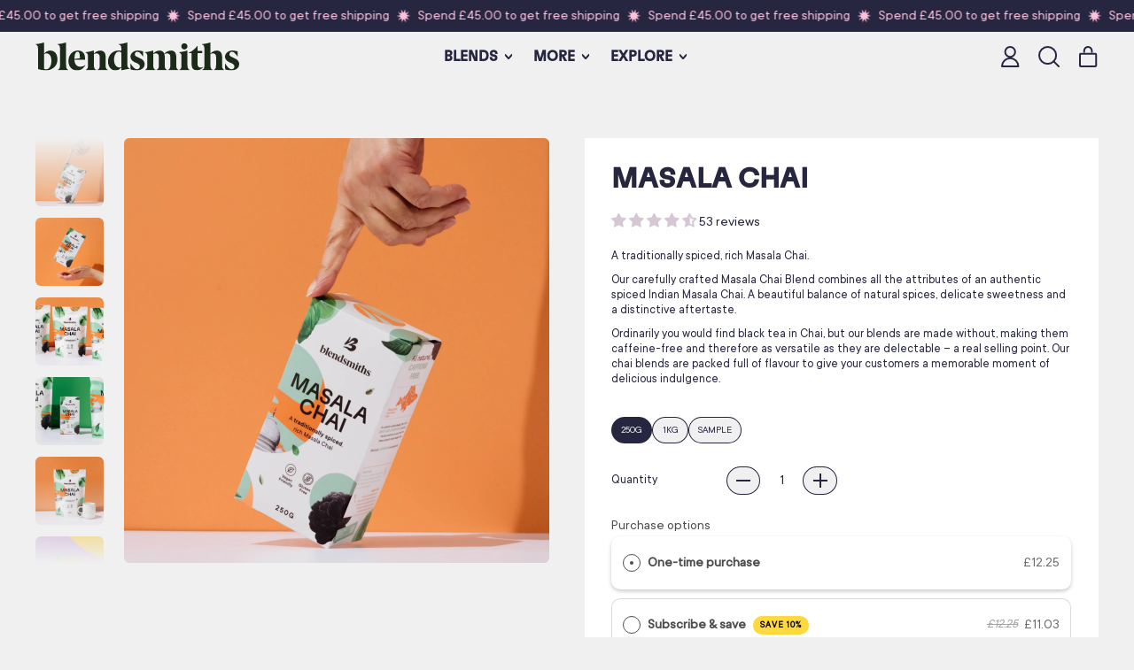

--- FILE ---
content_type: text/html; charset=utf-8
request_url: https://www.blendsmiths.com/products/masala-chai-blend
body_size: 76122
content:
<!doctype html>
  <html class="no-js" lang="en">
    <head>
      <meta charset="utf-8">
      <meta http-equiv="X-UA-Compatible" content="IE=edge">
      <meta name="viewport" content="width=device-width,initial-scale=1">
      <meta name="theme-color" content="">
      <link rel="canonical" href="https://www.blendsmiths.com/products/masala-chai-blend">
      <link rel="preconnect" href="https://fonts.shopifycdn.com" crossorigin>
      <link rel="preconnect" href="https://cdn.shopify.com" crossorigin>
      <link rel="preconnect" href="https://fonts.shopify.com" crossorigin>
      <link rel="preconnect" href="https://monorail-edge.shopifysvc.com"><link rel="icon" type="image/png" href="//www.blendsmiths.com/cdn/shop/files/Blendsmiths_Updated_Social_Icons-01.jpg?v=1763456683&width=32"><link rel="preconnect" href="https://fonts.shopifycdn.com" crossorigin><title>
        Masala Chai
 &ndash; Blendsmiths</title>

      
        <meta name="description" content="A proper authentic Masala Chai Blend. A blend of several vibrant spices, ready to be mixed with your milk of choice.">
      


<meta property="og:site_name" content="Blendsmiths">
<meta property="og:url" content="https://www.blendsmiths.com/products/masala-chai-blend">
<meta property="og:title" content="Masala Chai">
<meta property="og:type" content="product">
<meta property="og:description" content="A proper authentic Masala Chai Blend. A blend of several vibrant spices, ready to be mixed with your milk of choice."><meta property="og:image" content="http://www.blendsmiths.com/cdn/shop/files/Blendsmiths_MasalaChai5.jpg?v=1742921542">
  <meta property="og:image:secure_url" content="https://www.blendsmiths.com/cdn/shop/files/Blendsmiths_MasalaChai5.jpg?v=1742921542">
  <meta property="og:image:width" content="2250">
  <meta property="og:image:height" content="2250"><meta property="og:price:amount" content="1.25">
  <meta property="og:price:currency" content="GBP"><meta name="twitter:card" content="summary_large_image">
<meta name="twitter:title" content="Masala Chai">
<meta name="twitter:description" content="A proper authentic Masala Chai Blend. A blend of several vibrant spices, ready to be mixed with your milk of choice.">
<script>window.performance && window.performance.mark && window.performance.mark('shopify.content_for_header.start');</script><meta name="facebook-domain-verification" content="4xwwy2ngnurg145wbng1wjz2c6197y">
<meta name="google-site-verification" content="Yv_xfjse03u7JCUfLDwTf3jKJ7Ig2VAhG7sxZrCs3Z0">
<meta id="shopify-digital-wallet" name="shopify-digital-wallet" content="/26872718/digital_wallets/dialog">
<meta name="shopify-checkout-api-token" content="5ebbc2eed84478e3e99fa750e49758df">
<meta id="in-context-paypal-metadata" data-shop-id="26872718" data-venmo-supported="false" data-environment="production" data-locale="en_US" data-paypal-v4="true" data-currency="GBP">
<link rel="alternate" type="application/json+oembed" href="https://www.blendsmiths.com/products/masala-chai-blend.oembed">
<script async="async" src="/checkouts/internal/preloads.js?locale=en-GB"></script>
<link rel="preconnect" href="https://shop.app" crossorigin="anonymous">
<script async="async" src="https://shop.app/checkouts/internal/preloads.js?locale=en-GB&shop_id=26872718" crossorigin="anonymous"></script>
<script id="apple-pay-shop-capabilities" type="application/json">{"shopId":26872718,"countryCode":"GB","currencyCode":"GBP","merchantCapabilities":["supports3DS"],"merchantId":"gid:\/\/shopify\/Shop\/26872718","merchantName":"Blendsmiths","requiredBillingContactFields":["postalAddress","email","phone"],"requiredShippingContactFields":["postalAddress","email","phone"],"shippingType":"shipping","supportedNetworks":["visa","maestro","masterCard","amex","discover","elo"],"total":{"type":"pending","label":"Blendsmiths","amount":"1.00"},"shopifyPaymentsEnabled":true,"supportsSubscriptions":true}</script>
<script id="shopify-features" type="application/json">{"accessToken":"5ebbc2eed84478e3e99fa750e49758df","betas":["rich-media-storefront-analytics"],"domain":"www.blendsmiths.com","predictiveSearch":true,"shopId":26872718,"locale":"en"}</script>
<script>var Shopify = Shopify || {};
Shopify.shop = "blendsmiths.myshopify.com";
Shopify.locale = "en";
Shopify.currency = {"active":"GBP","rate":"1.0"};
Shopify.country = "GB";
Shopify.theme = {"name":"Shapes","id":169746759982,"schema_name":"Shapes","schema_version":"2.2.5","theme_store_id":1535,"role":"main"};
Shopify.theme.handle = "null";
Shopify.theme.style = {"id":null,"handle":null};
Shopify.cdnHost = "www.blendsmiths.com/cdn";
Shopify.routes = Shopify.routes || {};
Shopify.routes.root = "/";</script>
<script type="module">!function(o){(o.Shopify=o.Shopify||{}).modules=!0}(window);</script>
<script>!function(o){function n(){var o=[];function n(){o.push(Array.prototype.slice.apply(arguments))}return n.q=o,n}var t=o.Shopify=o.Shopify||{};t.loadFeatures=n(),t.autoloadFeatures=n()}(window);</script>
<script>
  window.ShopifyPay = window.ShopifyPay || {};
  window.ShopifyPay.apiHost = "shop.app\/pay";
  window.ShopifyPay.redirectState = null;
</script>
<script id="shop-js-analytics" type="application/json">{"pageType":"product"}</script>
<script defer="defer" async type="module" src="//www.blendsmiths.com/cdn/shopifycloud/shop-js/modules/v2/client.init-shop-cart-sync_BT-GjEfc.en.esm.js"></script>
<script defer="defer" async type="module" src="//www.blendsmiths.com/cdn/shopifycloud/shop-js/modules/v2/chunk.common_D58fp_Oc.esm.js"></script>
<script defer="defer" async type="module" src="//www.blendsmiths.com/cdn/shopifycloud/shop-js/modules/v2/chunk.modal_xMitdFEc.esm.js"></script>
<script type="module">
  await import("//www.blendsmiths.com/cdn/shopifycloud/shop-js/modules/v2/client.init-shop-cart-sync_BT-GjEfc.en.esm.js");
await import("//www.blendsmiths.com/cdn/shopifycloud/shop-js/modules/v2/chunk.common_D58fp_Oc.esm.js");
await import("//www.blendsmiths.com/cdn/shopifycloud/shop-js/modules/v2/chunk.modal_xMitdFEc.esm.js");

  window.Shopify.SignInWithShop?.initShopCartSync?.({"fedCMEnabled":true,"windoidEnabled":true});

</script>
<script>
  window.Shopify = window.Shopify || {};
  if (!window.Shopify.featureAssets) window.Shopify.featureAssets = {};
  window.Shopify.featureAssets['shop-js'] = {"shop-cart-sync":["modules/v2/client.shop-cart-sync_DZOKe7Ll.en.esm.js","modules/v2/chunk.common_D58fp_Oc.esm.js","modules/v2/chunk.modal_xMitdFEc.esm.js"],"init-fed-cm":["modules/v2/client.init-fed-cm_B6oLuCjv.en.esm.js","modules/v2/chunk.common_D58fp_Oc.esm.js","modules/v2/chunk.modal_xMitdFEc.esm.js"],"shop-cash-offers":["modules/v2/client.shop-cash-offers_D2sdYoxE.en.esm.js","modules/v2/chunk.common_D58fp_Oc.esm.js","modules/v2/chunk.modal_xMitdFEc.esm.js"],"shop-login-button":["modules/v2/client.shop-login-button_QeVjl5Y3.en.esm.js","modules/v2/chunk.common_D58fp_Oc.esm.js","modules/v2/chunk.modal_xMitdFEc.esm.js"],"pay-button":["modules/v2/client.pay-button_DXTOsIq6.en.esm.js","modules/v2/chunk.common_D58fp_Oc.esm.js","modules/v2/chunk.modal_xMitdFEc.esm.js"],"shop-button":["modules/v2/client.shop-button_DQZHx9pm.en.esm.js","modules/v2/chunk.common_D58fp_Oc.esm.js","modules/v2/chunk.modal_xMitdFEc.esm.js"],"avatar":["modules/v2/client.avatar_BTnouDA3.en.esm.js"],"init-windoid":["modules/v2/client.init-windoid_CR1B-cfM.en.esm.js","modules/v2/chunk.common_D58fp_Oc.esm.js","modules/v2/chunk.modal_xMitdFEc.esm.js"],"init-shop-for-new-customer-accounts":["modules/v2/client.init-shop-for-new-customer-accounts_C_vY_xzh.en.esm.js","modules/v2/client.shop-login-button_QeVjl5Y3.en.esm.js","modules/v2/chunk.common_D58fp_Oc.esm.js","modules/v2/chunk.modal_xMitdFEc.esm.js"],"init-shop-email-lookup-coordinator":["modules/v2/client.init-shop-email-lookup-coordinator_BI7n9ZSv.en.esm.js","modules/v2/chunk.common_D58fp_Oc.esm.js","modules/v2/chunk.modal_xMitdFEc.esm.js"],"init-shop-cart-sync":["modules/v2/client.init-shop-cart-sync_BT-GjEfc.en.esm.js","modules/v2/chunk.common_D58fp_Oc.esm.js","modules/v2/chunk.modal_xMitdFEc.esm.js"],"shop-toast-manager":["modules/v2/client.shop-toast-manager_DiYdP3xc.en.esm.js","modules/v2/chunk.common_D58fp_Oc.esm.js","modules/v2/chunk.modal_xMitdFEc.esm.js"],"init-customer-accounts":["modules/v2/client.init-customer-accounts_D9ZNqS-Q.en.esm.js","modules/v2/client.shop-login-button_QeVjl5Y3.en.esm.js","modules/v2/chunk.common_D58fp_Oc.esm.js","modules/v2/chunk.modal_xMitdFEc.esm.js"],"init-customer-accounts-sign-up":["modules/v2/client.init-customer-accounts-sign-up_iGw4briv.en.esm.js","modules/v2/client.shop-login-button_QeVjl5Y3.en.esm.js","modules/v2/chunk.common_D58fp_Oc.esm.js","modules/v2/chunk.modal_xMitdFEc.esm.js"],"shop-follow-button":["modules/v2/client.shop-follow-button_CqMgW2wH.en.esm.js","modules/v2/chunk.common_D58fp_Oc.esm.js","modules/v2/chunk.modal_xMitdFEc.esm.js"],"checkout-modal":["modules/v2/client.checkout-modal_xHeaAweL.en.esm.js","modules/v2/chunk.common_D58fp_Oc.esm.js","modules/v2/chunk.modal_xMitdFEc.esm.js"],"shop-login":["modules/v2/client.shop-login_D91U-Q7h.en.esm.js","modules/v2/chunk.common_D58fp_Oc.esm.js","modules/v2/chunk.modal_xMitdFEc.esm.js"],"lead-capture":["modules/v2/client.lead-capture_BJmE1dJe.en.esm.js","modules/v2/chunk.common_D58fp_Oc.esm.js","modules/v2/chunk.modal_xMitdFEc.esm.js"],"payment-terms":["modules/v2/client.payment-terms_Ci9AEqFq.en.esm.js","modules/v2/chunk.common_D58fp_Oc.esm.js","modules/v2/chunk.modal_xMitdFEc.esm.js"]};
</script>
<script>(function() {
  var isLoaded = false;
  function asyncLoad() {
    if (isLoaded) return;
    isLoaded = true;
    var urls = ["https:\/\/cdn-app.sealsubscriptions.com\/shopify\/public\/js\/sealsubscriptions.js?shop=blendsmiths.myshopify.com","https:\/\/d33a6lvgbd0fej.cloudfront.net\/script_tag\/secomapp.scripttag.js?shop=blendsmiths.myshopify.com","\/\/cdn.shopify.com\/proxy\/5e60fcd17cf6d2c1bbf2e0e76e33b0059869ea6ca48b31d03a12424c611636ec\/d33a6lvgbd0fej.cloudfront.net\/script_tag\/secomapp.scripttag.js?shop=blendsmiths.myshopify.com\u0026sp-cache-control=cHVibGljLCBtYXgtYWdlPTkwMA"];
    for (var i = 0; i < urls.length; i++) {
      var s = document.createElement('script');
      s.type = 'text/javascript';
      s.async = true;
      s.src = urls[i];
      var x = document.getElementsByTagName('script')[0];
      x.parentNode.insertBefore(s, x);
    }
  };
  if(window.attachEvent) {
    window.attachEvent('onload', asyncLoad);
  } else {
    window.addEventListener('load', asyncLoad, false);
  }
})();</script>
<script id="__st">var __st={"a":26872718,"offset":0,"reqid":"fe56259c-3b62-4530-9666-04f5fb19f70a-1769356824","pageurl":"www.blendsmiths.com\/products\/masala-chai-blend","u":"5524f549df20","p":"product","rtyp":"product","rid":784020799531};</script>
<script>window.ShopifyPaypalV4VisibilityTracking = true;</script>
<script id="captcha-bootstrap">!function(){'use strict';const t='contact',e='account',n='new_comment',o=[[t,t],['blogs',n],['comments',n],[t,'customer']],c=[[e,'customer_login'],[e,'guest_login'],[e,'recover_customer_password'],[e,'create_customer']],r=t=>t.map((([t,e])=>`form[action*='/${t}']:not([data-nocaptcha='true']) input[name='form_type'][value='${e}']`)).join(','),a=t=>()=>t?[...document.querySelectorAll(t)].map((t=>t.form)):[];function s(){const t=[...o],e=r(t);return a(e)}const i='password',u='form_key',d=['recaptcha-v3-token','g-recaptcha-response','h-captcha-response',i],f=()=>{try{return window.sessionStorage}catch{return}},m='__shopify_v',_=t=>t.elements[u];function p(t,e,n=!1){try{const o=window.sessionStorage,c=JSON.parse(o.getItem(e)),{data:r}=function(t){const{data:e,action:n}=t;return t[m]||n?{data:e,action:n}:{data:t,action:n}}(c);for(const[e,n]of Object.entries(r))t.elements[e]&&(t.elements[e].value=n);n&&o.removeItem(e)}catch(o){console.error('form repopulation failed',{error:o})}}const l='form_type',E='cptcha';function T(t){t.dataset[E]=!0}const w=window,h=w.document,L='Shopify',v='ce_forms',y='captcha';let A=!1;((t,e)=>{const n=(g='f06e6c50-85a8-45c8-87d0-21a2b65856fe',I='https://cdn.shopify.com/shopifycloud/storefront-forms-hcaptcha/ce_storefront_forms_captcha_hcaptcha.v1.5.2.iife.js',D={infoText:'Protected by hCaptcha',privacyText:'Privacy',termsText:'Terms'},(t,e,n)=>{const o=w[L][v],c=o.bindForm;if(c)return c(t,g,e,D).then(n);var r;o.q.push([[t,g,e,D],n]),r=I,A||(h.body.append(Object.assign(h.createElement('script'),{id:'captcha-provider',async:!0,src:r})),A=!0)});var g,I,D;w[L]=w[L]||{},w[L][v]=w[L][v]||{},w[L][v].q=[],w[L][y]=w[L][y]||{},w[L][y].protect=function(t,e){n(t,void 0,e),T(t)},Object.freeze(w[L][y]),function(t,e,n,w,h,L){const[v,y,A,g]=function(t,e,n){const i=e?o:[],u=t?c:[],d=[...i,...u],f=r(d),m=r(i),_=r(d.filter((([t,e])=>n.includes(e))));return[a(f),a(m),a(_),s()]}(w,h,L),I=t=>{const e=t.target;return e instanceof HTMLFormElement?e:e&&e.form},D=t=>v().includes(t);t.addEventListener('submit',(t=>{const e=I(t);if(!e)return;const n=D(e)&&!e.dataset.hcaptchaBound&&!e.dataset.recaptchaBound,o=_(e),c=g().includes(e)&&(!o||!o.value);(n||c)&&t.preventDefault(),c&&!n&&(function(t){try{if(!f())return;!function(t){const e=f();if(!e)return;const n=_(t);if(!n)return;const o=n.value;o&&e.removeItem(o)}(t);const e=Array.from(Array(32),(()=>Math.random().toString(36)[2])).join('');!function(t,e){_(t)||t.append(Object.assign(document.createElement('input'),{type:'hidden',name:u})),t.elements[u].value=e}(t,e),function(t,e){const n=f();if(!n)return;const o=[...t.querySelectorAll(`input[type='${i}']`)].map((({name:t})=>t)),c=[...d,...o],r={};for(const[a,s]of new FormData(t).entries())c.includes(a)||(r[a]=s);n.setItem(e,JSON.stringify({[m]:1,action:t.action,data:r}))}(t,e)}catch(e){console.error('failed to persist form',e)}}(e),e.submit())}));const S=(t,e)=>{t&&!t.dataset[E]&&(n(t,e.some((e=>e===t))),T(t))};for(const o of['focusin','change'])t.addEventListener(o,(t=>{const e=I(t);D(e)&&S(e,y())}));const B=e.get('form_key'),M=e.get(l),P=B&&M;t.addEventListener('DOMContentLoaded',(()=>{const t=y();if(P)for(const e of t)e.elements[l].value===M&&p(e,B);[...new Set([...A(),...v().filter((t=>'true'===t.dataset.shopifyCaptcha))])].forEach((e=>S(e,t)))}))}(h,new URLSearchParams(w.location.search),n,t,e,['guest_login'])})(!0,!0)}();</script>
<script integrity="sha256-4kQ18oKyAcykRKYeNunJcIwy7WH5gtpwJnB7kiuLZ1E=" data-source-attribution="shopify.loadfeatures" defer="defer" src="//www.blendsmiths.com/cdn/shopifycloud/storefront/assets/storefront/load_feature-a0a9edcb.js" crossorigin="anonymous"></script>
<script crossorigin="anonymous" defer="defer" src="//www.blendsmiths.com/cdn/shopifycloud/storefront/assets/shopify_pay/storefront-65b4c6d7.js?v=20250812"></script>
<script data-source-attribution="shopify.dynamic_checkout.dynamic.init">var Shopify=Shopify||{};Shopify.PaymentButton=Shopify.PaymentButton||{isStorefrontPortableWallets:!0,init:function(){window.Shopify.PaymentButton.init=function(){};var t=document.createElement("script");t.src="https://www.blendsmiths.com/cdn/shopifycloud/portable-wallets/latest/portable-wallets.en.js",t.type="module",document.head.appendChild(t)}};
</script>
<script data-source-attribution="shopify.dynamic_checkout.buyer_consent">
  function portableWalletsHideBuyerConsent(e){var t=document.getElementById("shopify-buyer-consent"),n=document.getElementById("shopify-subscription-policy-button");t&&n&&(t.classList.add("hidden"),t.setAttribute("aria-hidden","true"),n.removeEventListener("click",e))}function portableWalletsShowBuyerConsent(e){var t=document.getElementById("shopify-buyer-consent"),n=document.getElementById("shopify-subscription-policy-button");t&&n&&(t.classList.remove("hidden"),t.removeAttribute("aria-hidden"),n.addEventListener("click",e))}window.Shopify?.PaymentButton&&(window.Shopify.PaymentButton.hideBuyerConsent=portableWalletsHideBuyerConsent,window.Shopify.PaymentButton.showBuyerConsent=portableWalletsShowBuyerConsent);
</script>
<script>
  function portableWalletsCleanup(e){e&&e.src&&console.error("Failed to load portable wallets script "+e.src);var t=document.querySelectorAll("shopify-accelerated-checkout .shopify-payment-button__skeleton, shopify-accelerated-checkout-cart .wallet-cart-button__skeleton"),e=document.getElementById("shopify-buyer-consent");for(let e=0;e<t.length;e++)t[e].remove();e&&e.remove()}function portableWalletsNotLoadedAsModule(e){e instanceof ErrorEvent&&"string"==typeof e.message&&e.message.includes("import.meta")&&"string"==typeof e.filename&&e.filename.includes("portable-wallets")&&(window.removeEventListener("error",portableWalletsNotLoadedAsModule),window.Shopify.PaymentButton.failedToLoad=e,"loading"===document.readyState?document.addEventListener("DOMContentLoaded",window.Shopify.PaymentButton.init):window.Shopify.PaymentButton.init())}window.addEventListener("error",portableWalletsNotLoadedAsModule);
</script>

<script type="module" src="https://www.blendsmiths.com/cdn/shopifycloud/portable-wallets/latest/portable-wallets.en.js" onError="portableWalletsCleanup(this)" crossorigin="anonymous"></script>
<script nomodule>
  document.addEventListener("DOMContentLoaded", portableWalletsCleanup);
</script>

<link id="shopify-accelerated-checkout-styles" rel="stylesheet" media="screen" href="https://www.blendsmiths.com/cdn/shopifycloud/portable-wallets/latest/accelerated-checkout-backwards-compat.css" crossorigin="anonymous">
<style id="shopify-accelerated-checkout-cart">
        #shopify-buyer-consent {
  margin-top: 1em;
  display: inline-block;
  width: 100%;
}

#shopify-buyer-consent.hidden {
  display: none;
}

#shopify-subscription-policy-button {
  background: none;
  border: none;
  padding: 0;
  text-decoration: underline;
  font-size: inherit;
  cursor: pointer;
}

#shopify-subscription-policy-button::before {
  box-shadow: none;
}

      </style>

<script>window.performance && window.performance.mark && window.performance.mark('shopify.content_for_header.end');</script>

      <script>
  window.THEMENAME = 'Shapes';
  window.THEMEVERSION = '1.0.1';

  document.documentElement.className = document.documentElement.className.replace('no-js', 'js');

  window.theme = {
    strings: {
      itemCountOne: "{{ count }} item",
      itemCountOther: "{{ count }} items",
      loading: "Loading",
      addToCart: "Add to Cart",
      preOrder: "Pre-order",
      soldOut: "Sold Out",
      unavailable: "Unavailable",
      regularPrice: "Regular price",
      salePrice: "Sale price",
      sale: "On Sale",
      unitPrice: "Unit price",
      unitPriceSeparator: "per",
      cartEmpty: "Your cart is currently empty.",
      cartCookies: "Enable cookies to use the shopping cart",
      update: "Update Cart",
      quantity: "Quantity",
      discountedTotal: "Discounted total",
      regularTotal: "Regular total",
      priceColumn: "See Price column for discount details.",
      addedToCart: "Added to Cart!",
      cartError: "There was an error while updating your cart. Please try again.",
      cartAddError: "All {{ title }} are in your cart."
    },
    routes: {
      root_url: "\/",
      cart_url: "\/cart",
      cart_add_url: "\/cart\/add",
      cart_change_url: "\/cart\/change",
      cart_update_url: "\/cart\/update",
      cart_clear_url: "\/cart\/clear",
      predictive_search_url: '/search/suggest'
    },
    moneyFormat: "£{{amount}}",
    moneyWithCurrencyFormat: "£{{amount}} GBP",
    cartItemCount: 0,
    settings: {
      cart_type: "modal",
      open_modal_on_add_to_cart: true,
      parallax_intensity: 50
    },
    info: {
      name: 'Shapes',
    }
  };
</script>


      <script>document.documentElement.className = document.documentElement.className.replace('no-js', 'js');</script>
      <script>
        function debounce(fn, wait) {
          let t;
          return (...args) => {
            clearTimeout(t);
            t = setTimeout(() => fn.apply(this, args), wait);
          };
        }
      </script>
      <script src="//www.blendsmiths.com/cdn/shop/t/13/assets/utils.js?v=7831558957854122511719417417" defer></script>
      <script src="//www.blendsmiths.com/cdn/shop/t/13/assets/global.bundle.min.js?v=26573387620342007991719417416" type="module"></script>
      <script src="//www.blendsmiths.com/cdn/shop/t/13/assets/cart-count.js?v=51561485870383068741719417416" type="module"></script>
      
        <script src="//www.blendsmiths.com/cdn/shop/t/13/assets/cart-items.js?v=18494231088895156391719417416" type="module"></script>
        <script src="//www.blendsmiths.com/cdn/shop/t/13/assets/cart-footer.js?v=107578074203092953621719417416" type="module"></script>
        
      
      
      <script src="//www.blendsmiths.com/cdn/shop/t/13/assets/alpine-extensions.js?v=130255111265633159301719417415" defer></script>
      <link rel="stylesheet" href="//www.blendsmiths.com/cdn/shop/t/13/assets/base.bundle.css?v=114253590372984626811739202228">
      
      
      <style>
        :root {
          --max-site-width: 1820px;
        }
      </style>
      <style data-shopify>
        @font-face {
  font-family: "Instrument Sans";
  font-weight: 500;
  font-style: normal;
  font-display: swap;
  src: url("//www.blendsmiths.com/cdn/fonts/instrument_sans/instrumentsans_n5.1ce463e1cc056566f977610764d93d4704464858.woff2") format("woff2"),
       url("//www.blendsmiths.com/cdn/fonts/instrument_sans/instrumentsans_n5.9079eb7bba230c9d8d8d3a7d101aa9d9f40b6d14.woff") format("woff");
}

        @font-face {
  font-family: "Instrument Sans";
  font-weight: 700;
  font-style: normal;
  font-display: swap;
  src: url("//www.blendsmiths.com/cdn/fonts/instrument_sans/instrumentsans_n7.e4ad9032e203f9a0977786c356573ced65a7419a.woff2") format("woff2"),
       url("//www.blendsmiths.com/cdn/fonts/instrument_sans/instrumentsans_n7.b9e40f166fb7639074ba34738101a9d2990bb41a.woff") format("woff");
}

        
@font-face {
  font-family: "Instrument Sans";
  font-weight: 700;
  font-style: normal;
  font-display: swap;
  src: url("//www.blendsmiths.com/cdn/fonts/instrument_sans/instrumentsans_n7.e4ad9032e203f9a0977786c356573ced65a7419a.woff2") format("woff2"),
       url("//www.blendsmiths.com/cdn/fonts/instrument_sans/instrumentsans_n7.b9e40f166fb7639074ba34738101a9d2990bb41a.woff") format("woff");
}
@font-face {
  font-family: "Instrument Sans";
  font-weight: 500;
  font-style: italic;
  font-display: swap;
  src: url("//www.blendsmiths.com/cdn/fonts/instrument_sans/instrumentsans_i5.d2033775d4997e4dcd0d47ebdd5234b5c14e3f53.woff2") format("woff2"),
       url("//www.blendsmiths.com/cdn/fonts/instrument_sans/instrumentsans_i5.8e3cfa86b65acf809ce72bc4f9b58f185ef6b8c7.woff") format("woff");
}
@font-face {
  font-family: "Instrument Sans";
  font-weight: 700;
  font-style: italic;
  font-display: swap;
  src: url("//www.blendsmiths.com/cdn/fonts/instrument_sans/instrumentsans_i7.d6063bb5d8f9cbf96eace9e8801697c54f363c6a.woff2") format("woff2"),
       url("//www.blendsmiths.com/cdn/fonts/instrument_sans/instrumentsans_i7.ce33afe63f8198a3ac4261b826b560103542cd36.woff") format("woff");
}
@font-face {
  font-family: "Instrument Sans";
  font-weight: 700;
  font-style: normal;
  font-display: swap;
  src: url("//www.blendsmiths.com/cdn/fonts/instrument_sans/instrumentsans_n7.e4ad9032e203f9a0977786c356573ced65a7419a.woff2") format("woff2"),
       url("//www.blendsmiths.com/cdn/fonts/instrument_sans/instrumentsans_n7.b9e40f166fb7639074ba34738101a9d2990bb41a.woff") format("woff");
}
:root {
          --heading-font-stack: 'GT-Flexa', sans-serif;
          --heading-font-weight: 700;
          --heading-font-style: normal;
          --heading-letterspacing: 0.0;
          --heading-capitalize: uppercase;
          --main-font-stack: 'TTCommonsRegular', sans-serif;
          --main-font-weight: 500;
          --main-font-style: normal;
          --accent-font-stack: , ;
          --accent-font-weight: ;
          --accent-font-style: ;
        }
      </style>
<style>
  @font-face {
    font-family: 'TTCommonsRegular';
    src: url('https://cdn.shopify.com/s/files/1/2687/2718/files/TTCommonsRegular.woff2?v=1679586474') format('woff2');
    font-weight: normal;
    font-style: normal;
  }
  @font-face {
    font-family: 'GT-Flexa';
    src: url('https://cdn.shopify.com/s/files/1/2687/2718/files/GT-Flexa-Medium-Trial.woff2?v=1724331813') format('woff2');
    font-weight: normal;
    font-style: normal;
  }
  :root {
    --payment-button-height: 48px;
    --section-x-padding: 1.25rem;
    --grid-gap: 1.25rem;
    --icon-thickness: 2;
    --header-height: 60px;

    --global-scrolling-items-speed-multiplier: 1;

    --transparent: transparent;

    --color-primary-text: 38, 38, 65;
    --color-primary-background: 240, 240, 240;
    --color-primary-accent-1: 255, 194, 219;
    --color-primary-accent-2: 255, 194, 219;
    --color-primary-card: 240, 240, 240;
    --color-primary-gradient: ;--color-primary-text-overlay: 240, 240, 240;
--color-primary-card-text-overlay: 240, 240, 240;
--color-primary-accent-1-overlay: 38, 38, 65;
--color-primary-accent-2-overlay: 38, 38, 65;
--color-secondary-text: 255, 194, 219;
    --color-secondary-background: 240, 240, 240;
    --color-secondary-accent-1: 38, 38, 65;
    --color-secondary-accent-2: 255, 194, 219;
    --color-secondary-card: 255, 255, 255;
    --color-secondary-gradient: ;--color-secondary-text-overlay: 0, 0, 0;
--color-secondary-card-text-overlay: 0, 0, 0;
--color-secondary-accent-1-overlay: 240, 240, 240;
--color-secondary-accent-2-overlay: 0, 0, 0;
--color-tertiary-text: 255, 194, 219;
    --color-tertiary-background: 240, 240, 240;
    --color-tertiary-accent-1: , , ;
    --color-tertiary-accent-2: 255, 194, 219;
    --color-tertiary-card: 255, 255, 255;
    --color-tertiary-gradient: ;--color-tertiary-text-overlay: 0, 0, 0;
--color-tertiary-card-text-overlay: 0, 0, 0;
--color-tertiary-accent-1-overlay: 255, 255, 255;
--color-tertiary-accent-2-overlay: 0, 0, 0;
--color-quaternary-text: 255, 194, 219;
    --color-quaternary-background: 38, 38, 65;
    --color-quaternary-accent-1: 255, 194, 219;
    --color-quaternary-accent-2: 255, 194, 219;
    --color-quaternary-card: 240, 240, 240;
    --color-quaternary-gradient: ;--color-quaternary-text-overlay: 38, 38, 65;
--color-quaternary-card-text-overlay: 38, 38, 65;
--color-quaternary-accent-1-overlay: 38, 38, 65;
--color-quaternary-accent-2-overlay: 38, 38, 65;
--color-border: 38, 38, 65;
    --section-border-thickness: 0px;
    --drop-down-offset: 2px;
    --shape-divider-offset: 2px;


    --button-border-radius: 9999px;
    --textarea-border-radius: 1rem;
    --button-border-width: 0;
    --input-border-width: 1px;
    --button-shadow-border-width: var(--button-border-width);
    --button-text-transform: uppercase;
    --button-drop-shadow-size:  00px;
    --button-drop-shadow-top-size: 0px;
    --button-drop-shadow-left-size: 0px;
    --button-hover-top-size: -0.25rem;
    --button-hover-left-size: var(--button-drop-shadow-left-size);
    --button-shadow-display: none;
    --sticker-border-radius: 0;
    --sticker-border-width: 0;
    --sticker-shadow-border-width: var(--sticker-border-width);
    --sticker-text-transform: uppercase;
    --sticker-drop-shadow-top-size: -0px;
    --sticker-drop-shadow-left-size: -0px;
    --card-border-radius: 0;
    --card-drop-shadow-size: 0px;
    --card-drop-shadow-top-size: 0px;
    --card-drop-shadow-left-size: 0px;
    --card-border-width: 0;
    --card-shadow-border-width: var(--card-border-width);
    --media-border-radius: 0.375rem;
    --media-drop-shadow-size: 6px;
    --media-drop-shadow-top-size: 6px;
    --media-drop-shadow-left-size: 6px;
    --media-drop-shadow-size-half: 3.0px;
    --media-drop-shadow-top-size-half: 3.0px;
    --media-drop-shadow-left-size-half: 3.0px;
    --media-border-width: 0;
    --media-shadow-border-width: 0;
    --heading-shadow-spread: 6px;
    --heading-stroke-thickness: 2px;
    --product-tiles-text-transform: uppercase;
    --select-svg: url("data:image/svg+xml,%3Csvg width='48' height='48' viewBox='0 0 48 48' fill='none' xmlns='http://www.w3.org/2000/svg'%3E%3Cpath d='M2 12L23.2826 36.0527C23.3724 36.1542 23.4826 36.2354 23.6062 36.291C23.7297 36.3467 23.8636 36.3755 23.999 36.3755C24.1345 36.3755 24.2684 36.3467 24.3919 36.291C24.5154 36.2354 24.6257 36.1542 24.7155 36.0527L46 12' stroke='currentColor' stroke-width='2' stroke-linecap='round' stroke-linejoin='round' vector-effect='non-scaling-stroke'/%3E%3C/svg%3E%0A");

    --hover-effect-enlarge-shape: 1;
    --hover-effect-lift-shape: 0;
    --hover-effect-rotate-shape: 0deg;
  }



  [data-color-scheme="primary"] {
    --color-scheme-text: var(--color-primary-text);
    --color-scheme-background: var(--color-primary-background);
    --color-scheme-accent-1: var(--color-primary-accent-1);
    --color-scheme-accent-2: var(--color-primary-accent-2);
    --color-scheme-card: var(--color-primary-card);
    --color-scheme-gradient: var(--color-primary-gradient);
    --color-scheme-text-overlay: var(--color-primary-text-overlay);
    --color-scheme-card-text-overlay: var(--color-primary-card-text-overlay);
    --color-scheme-accent-1-overlay: var(--color-primary-accent-1-overlay);
    --color-scheme-accent-2-overlay: var(--color-primary-accent-2-overlay);
    --color-scheme-secondary-background: var(--color-primary-background);
    --select-svg: url("data:image/svg+xml,%3Csvg width='48' height='48' viewBox='0 0 48 48' fill='none' xmlns='http://www.w3.org/2000/svg'%3E%3Cpath d='M2 12L23.2826 36.0527C23.3724 36.1542 23.4826 36.2354 23.6062 36.291C23.7297 36.3467 23.8636 36.3755 23.999 36.3755C24.1345 36.3755 24.2684 36.3467 24.3919 36.291C24.5154 36.2354 24.6257 36.1542 24.7155 36.0527L46 12' stroke='%23262641' stroke-width='2' stroke-linecap='round' stroke-linejoin='round' vector-effect='non-scaling-stroke'/%3E%3C/svg%3E%0A");
  }


  [data-color-scheme="secondary"] {
    --color-scheme-text: var(--color-secondary-text);
    --color-scheme-background: var(--color-secondary-background);
    --color-scheme-gradient: var(--color-secondary-gradient);
    --color-scheme-accent-1: var(--color-secondary-accent-1);
    --color-scheme-accent-2: var(--color-secondary-accent-2);
    --color-scheme-card: var(--color-secondary-card);
    --color-scheme-text-overlay: var(--color-secondary-text-overlay);
    --color-scheme-card-text-overlay: var(--color-secondary-card-text-overlay);
    --color-scheme-accent-1-overlay: var(--color-secondary-accent-1-overlay);
    --color-scheme-accent-2-overlay: var(--color-secondary-accent-2-overlay);
    --color-scheme-secondary-background: var(--color-secondary-background);
    --select-svg: url("data:image/svg+xml,%3Csvg width='48' height='48' viewBox='0 0 48 48' fill='none' xmlns='http://www.w3.org/2000/svg'%3E%3Cpath d='M2 12L23.2826 36.0527C23.3724 36.1542 23.4826 36.2354 23.6062 36.291C23.7297 36.3467 23.8636 36.3755 23.999 36.3755C24.1345 36.3755 24.2684 36.3467 24.3919 36.291C24.5154 36.2354 24.6257 36.1542 24.7155 36.0527L46 12' stroke='%23ffc2db' stroke-width='2' stroke-linecap='round' stroke-linejoin='round' vector-effect='non-scaling-stroke'/%3E%3C/svg%3E%0A");
  }


  [data-color-scheme="tertiary"] {
    --color-scheme-text: var(--color-tertiary-text);
    --color-scheme-background: var(--color-tertiary-background);
    --color-scheme-accent-1: var(--color-tertiary-accent-1);
    --color-scheme-accent-2: var(--color-tertiary-accent-2);
    --color-scheme-card: var(--color-tertiary-card);
    --color-scheme-gradient: var(--color-tertiary-gradient);
    --color-scheme-text-overlay: var(--color-tertiary-text-overlay);
    --color-scheme-card-text-overlay: var(--color-tertiary-card-text-overlay);
    --color-scheme-accent-1-overlay: var(--color-tertiary-accent-1-overlay);
    --color-scheme-accent-2-overlay: var(--color-tertiary-accent-2-overlay);
    --color-scheme-secondary-background: var(--color-tertiary-background);
    --select-svg: url("data:image/svg+xml,%3Csvg width='48' height='48' viewBox='0 0 48 48' fill='none' xmlns='http://www.w3.org/2000/svg'%3E%3Cpath d='M2 12L23.2826 36.0527C23.3724 36.1542 23.4826 36.2354 23.6062 36.291C23.7297 36.3467 23.8636 36.3755 23.999 36.3755C24.1345 36.3755 24.2684 36.3467 24.3919 36.291C24.5154 36.2354 24.6257 36.1542 24.7155 36.0527L46 12' stroke='%23ffc2db' stroke-width='2' stroke-linecap='round' stroke-linejoin='round' vector-effect='non-scaling-stroke'/%3E%3C/svg%3E%0A");
  }

  [data-color-scheme="quaternary"] {
    --color-scheme-text: var(--color-quaternary-text);
    --color-scheme-background: var(--color-quaternary-background);
    --color-scheme-accent-1: var(--color-quaternary-accent-1);
    --color-scheme-accent-2: var(--color-quaternary-accent-2);
    --color-scheme-card: var(--color-quaternary-card);
    --color-scheme-gradient: var(--color-quaternary-gradient);
    --color-scheme-text-overlay: var(--color-quaternary-text-overlay);
    --color-scheme-card-text-overlay: var(--color-quaternary-card-text-overlay);
    --color-scheme-accent-1-overlay: var(--color-quaternary-accent-1-overlay);
    --color-scheme-accent-2-overlay: var(--color-quaternary-accent-2-overlay);
    --color-scheme-secondary-background: var(--color-quaternary-background);
    --select-svg: url("data:image/svg+xml,%3Csvg width='48' height='48' viewBox='0 0 48 48' fill='none' xmlns='http://www.w3.org/2000/svg'%3E%3Cpath d='M2 12L23.2826 36.0527C23.3724 36.1542 23.4826 36.2354 23.6062 36.291C23.7297 36.3467 23.8636 36.3755 23.999 36.3755C24.1345 36.3755 24.2684 36.3467 24.3919 36.291C24.5154 36.2354 24.6257 36.1542 24.7155 36.0527L46 12' stroke='%23ffc2db' stroke-width='2' stroke-linecap='round' stroke-linejoin='round' vector-effect='non-scaling-stroke'/%3E%3C/svg%3E%0A");
  }

  [data-color-scheme="white"] {
    --color-scheme-text: 255,255,255;
    --color-scheme-accent: 255,255,255;
    --color-scheme-background: 0,0,0;
    --color-scheme-card: 0,0,0;
    --color-scheme-text-overlay: 0,0,0;
    --color-scheme-accent-1-overlay: 0,0,0;
    --color-border: 255,255,255;
  }

  [data-color-scheme="black"] {
    --color-scheme-text: 0,0,0;
    --color-scheme-accent: 0,0,0;
    --color-scheme-background: 255,255,255;
    --color-scheme-card: 255,255,255;
    --color-scheme-text-overlay: 255,255,255;
    --color-scheme-accent-1-overlay: 255,255,255;
    --color-border: 0,0,0;
  }


  
  [data-color-scheme="primary"] .card {
    --color-scheme-secondary-background: var(--color-primary-card);
  }

  [data-color-scheme="secondary"] .card {
    --color-scheme-secondary-background: var(--color-secondary-card);
  }

  [data-color-scheme="tertiary"] .card {
    --color-scheme-secondary-background: var(--color-tertiary-card);
  }

  [data-color-scheme="quaternary"] .card {
    --color-scheme-secondary-background: var(--color-quaternary-card);
  }
  
[data-color-scheme] {
    --color-heading-shadow: var(--color-scheme-accent-1);
    --color-heading-stroke: var(--color-scheme-text);
    --color-button-background: var(--color-scheme-text);
    --color-button-text: var(--color-scheme-text-overlay);
    --color-button-border: var(--color-scheme-text);
    --color-button-shadow: var(--color-scheme-gradient);
    --color-card-border: var(--color-scheme-text);
    --color-card-shadow: var(--color-scheme-gradient);
    --color-sticker-border: var(--color-scheme-text);
    --color-sticker-shadow: var(--transparent);
    --color-media-border: var(--color-scheme-text);
    --color-media-shadow: var(--color-scheme-gradient);
    --color-media-shadow-fill: rgb(var(--color-scheme-gradient));
    --color-sticker-shadow: var(--transparent);
    --color-sticker-shadow-fill: rgb(var(--transparent));--color-sticker-shadow-fill: none;--heading-color: var(--color-scheme-accent-1);
    --heading-text-shadow:}

  [data-color-scheme] .card {
    --color-scheme-text-overlay: var(--color-scheme-card-text-overlay);
  }
  
  [data-color-scheme] .card {
    --color-button-text: var(--color-scheme-card-text-overlay);
  }


  /*
  Typography and spacing sizes
  */:root {
    --base-font-size: 100.0%;
    --base-line-height: 1.2;
    --line-height-heading: 1;
    --font-size-ratio-xs: 0.7491535;
    --font-size-ratio-sm: 0.8908985;
    --font-size-ratio-base: 1;
    --font-size-ratio-lg: 1.33484;
    --font-size-ratio-xl: 1.498307;
    --font-size-ratio-2xl: 1.681793;
    --font-size-ratio-3xl: 2;
    --font-size-ratio-4xl: 2.66968;
    --font-size-ratio-5xl: 2.996614;
    --font-size-ratio-6xl: 3.563594;
    --font-size-ratio-7xl: 4;
    --font-size-ratio-8xl: 4.519842;
    --font-size-ratio-9xl: 4.996614;
    --font-size-xs: calc(var(--font-size-ratio-xs) * 1rem);
    --font-size-sm: calc(var(--font-size-ratio-sm) * 1rem);
    --font-size-base: calc(var(--font-size-ratio-base) * 1rem);
    --font-size-lg: calc(var(--font-size-ratio-lg) * 1rem);
    --font-size-xl: calc(var(--font-size-ratio-xl) * 1rem);
    --font-size-2xl: calc(var(--font-size-ratio-2xl) * 1rem);
    --font-size-3xl: calc(var(--font-size-ratio-3xl) * 1rem);
    --font-size-4xl: calc(var(--font-size-ratio-4xl) * 1rem);
    --font-size-5xl: calc(var(--font-size-ratio-5xl) * 1rem);
    --font-size-6xl: calc(var(--font-size-ratio-6xl) * 1rem);
    --font-size-7xl: calc(var(--font-size-ratio-7xl) * 1rem);
    --font-size-8xl: calc(var(--font-size-ratio-8xl) * 1rem);
    --font-size-9xl: calc(var(--font-size-ratio-9xl) * 1rem);

    --standard-heading-size: var(--font-size-xl);
    --feature-heading-size: var(--font-size-3xl);
    --secondary-heading-size: var(--font-size-sm);
    --section-vertical-spacing: 2rem;
  }
  @media (min-width: 990px) {
    :root {
      --standard-heading-size: var(--font-size-xl);
      --feature-heading-size: var(--font-size-3xl);
      --secondary-heading-size: var(--font-size-sm);
      --section-vertical-spacing: 4rem;
      --section-x-padding: 2.5rem;
      --grid-gap: 2.5rem;
    }
  }


  .heading-effects {
    color: rgb(var(--heading-color));
    text-shadow: var(--heading-text-shadow);
    -webkit-text-stroke: var(--heading-stroke-thickness) rgb(var(--color-heading-stroke));
    text-stroke: var(--heading-stroke-thickness) rgb(var(--color-heading-stroke));
  }

  .heading-standard {
    font-size: var(--standard-heading-size);
    
  }

  .heading-feature {
    font-size: var(--feature-heading-size);
    
  }

  .heading-secondary {
    font-size: var(--secondary-heading-size);
  }


  /*
  Cards
  */
  .card-container::after {-webkit-mask-image: url("data:image/svg+xml,%3Csvg width='24' height='24' viewBox='0 0 24 24' fill='none' xmlns='http://www.w3.org/2000/svg'%3E%3Cpath fill-rule='evenodd' clip-rule='evenodd' d='M24 0H20L0 20V24L24 0ZM24 24V20L20 24H24Z' fill='black'/%3E%3C/svg%3E%0A");
        mask-image: url("data:image/svg+xml,%3Csvg width='24' height='24' viewBox='0 0 24 24' fill='none' xmlns='http://www.w3.org/2000/svg'%3E%3Cpath fill-rule='evenodd' clip-rule='evenodd' d='M24 0H20L0 20V24L24 0ZM24 24V20L20 24H24Z' fill='black'/%3E%3C/svg%3E%0A");-webkit-mask-position: right top;
      mask-position: right top;}

  /*
  Media
  */
  .media-style-container::after,
  .media-shape-drop-shadow {-webkit-mask-image: url("data:image/svg+xml,%3Csvg width='20' height='20' viewBox='0 0 20 20' fill='none' xmlns='http://www.w3.org/2000/svg'%3E%3Cg clip-path='url(%23clip0_101_3)'%3E%3Cpath fill-rule='evenodd' clip-rule='evenodd' d='M21.7088 13.9473L10 2.29458L-1.70881 13.9473L0.0577438 15.7054L10 5.81077L19.9423 15.7054L21.7088 13.9473Z' fill='black'/%3E%3C/g%3E%3Cdefs%3E%3CclipPath id='clip0_101_3'%3E%3Crect width='20' height='20' fill='white'/%3E%3C/clipPath%3E%3C/defs%3E%3C/svg%3E");
        mask-image: url("data:image/svg+xml,%3Csvg width='20' height='20' viewBox='0 0 20 20' fill='none' xmlns='http://www.w3.org/2000/svg'%3E%3Cg clip-path='url(%23clip0_101_3)'%3E%3Cpath fill-rule='evenodd' clip-rule='evenodd' d='M21.7088 13.9473L10 2.29458L-1.70881 13.9473L0.0577438 15.7054L10 5.81077L19.9423 15.7054L21.7088 13.9473Z' fill='black'/%3E%3C/g%3E%3Cdefs%3E%3CclipPath id='clip0_101_3'%3E%3Crect width='20' height='20' fill='white'/%3E%3C/clipPath%3E%3C/defs%3E%3C/svg%3E");}


  /*
  Custom cursor
  */</style>


      
      <style id="generated-critical-css">
.max-w-site{max-width:var(--max-site-width)}
</style>
      
      <style id="manual-critical-css">
        [x-cloak] {
          display: none;
        }
        [data-parallax-container] {
          will-change: opacity;
          opacity: 0;
          transition: opacity 0.2s cubic-bezier(0.215, 0.61, 0.355, 1);
        }
        .no-js [data-parallax-container],
        [data-parallax-container].animated {
          opacity: 1;
        }

        @media (prefers-reduced-motion) {
          [data-parallax-container] {
            opacity: 1;
          }
        }
      </style>

      
      
        <link rel="preload" as="font" href="//www.blendsmiths.com/cdn/fonts/instrument_sans/instrumentsans_n7.e4ad9032e203f9a0977786c356573ced65a7419a.woff2" type="font/woff2" crossorigin>
      
      
        <link rel="preload" as="font" href="//www.blendsmiths.com/cdn/fonts/instrument_sans/instrumentsans_n5.1ce463e1cc056566f977610764d93d4704464858.woff2" type="font/woff2" crossorigin>
      
      
      <script>
        window.onYouTubeIframeAPIReady = () => {
          document.body.dispatchEvent(new CustomEvent('youtubeiframeapiready'));
        };
      </script>
    

<!-- BEGIN app block: shopify://apps/instafeed/blocks/head-block/c447db20-095d-4a10-9725-b5977662c9d5 --><link rel="preconnect" href="https://cdn.nfcube.com/">
<link rel="preconnect" href="https://scontent.cdninstagram.com/">


  <script>
    document.addEventListener('DOMContentLoaded', function () {
      let instafeedScript = document.createElement('script');

      
        instafeedScript.src = 'https://cdn.nfcube.com/instafeed-0d20c74a4ee59d368a8f93a1d4f6ecac.js';
      

      document.body.appendChild(instafeedScript);
    });
  </script>





<!-- END app block --><!-- BEGIN app block: shopify://apps/minmaxify-order-limits/blocks/app-embed-block/3acfba32-89f3-4377-ae20-cbb9abc48475 --><script type="text/javascript" src="https://limits.minmaxify.com/blendsmiths.myshopify.com?v=123&r=20241204010149"></script>

<!-- END app block --><!-- BEGIN app block: shopify://apps/seal-subscriptions/blocks/subscription-script-append/13b25004-a140-4ab7-b5fe-29918f759699 --><script defer="defer">
	/**	SealSubs loader,version number: 2.0 */
	(function(){
		var loadScript=function(a,b){var c=document.createElement("script");c.setAttribute("defer", "defer");c.type="text/javascript",c.readyState?c.onreadystatechange=function(){("loaded"==c.readyState||"complete"==c.readyState)&&(c.onreadystatechange=null,b())}:c.onload=function(){b()},c.src=a,document.getElementsByTagName("head")[0].appendChild(c)};
		// Set variable to prevent the other loader from requesting the same resources
		window.seal_subs_app_block_loader = true;
		appendScriptUrl('blendsmiths.myshopify.com');

		// get script url and append timestamp of last change
		function appendScriptUrl(shop) {
			var timeStamp = Math.floor(Date.now() / (1000*1*1));
			var timestampUrl = 'https://app.sealsubscriptions.com/shopify/public/status/shop/'+shop+'.js?'+timeStamp;
			loadScript(timestampUrl, function() {
				// append app script
				if (typeof sealsubscriptions_settings_updated == 'undefined') {
					sealsubscriptions_settings_updated = 'default-by-script';
				}
				var scriptUrl = "https://cdn-app.sealsubscriptions.com/shopify/public/js/sealsubscriptions-main.js?shop="+shop+"&"+sealsubscriptions_settings_updated;
				loadScript(scriptUrl, function(){});
			});
		}
	})();

	var SealSubsScriptAppended = true;
	
</script>

<!-- END app block --><!-- BEGIN app block: shopify://apps/judge-me-reviews/blocks/judgeme_core/61ccd3b1-a9f2-4160-9fe9-4fec8413e5d8 --><!-- Start of Judge.me Core -->






<link rel="dns-prefetch" href="https://cdnwidget.judge.me">
<link rel="dns-prefetch" href="https://cdn.judge.me">
<link rel="dns-prefetch" href="https://cdn1.judge.me">
<link rel="dns-prefetch" href="https://api.judge.me">

<script data-cfasync='false' class='jdgm-settings-script'>window.jdgmSettings={"pagination":5,"disable_web_reviews":false,"badge_no_review_text":"No reviews","badge_n_reviews_text":"{{ n }} review/reviews","badge_star_color":"#D6C7D4","hide_badge_preview_if_no_reviews":true,"badge_hide_text":false,"enforce_center_preview_badge":false,"widget_title":"Customer Reviews","widget_open_form_text":"Write a review","widget_close_form_text":"Cancel review","widget_refresh_page_text":"Refresh page","widget_summary_text":"Based on {{ number_of_reviews }} review/reviews","widget_no_review_text":"Be the first to write a review","widget_name_field_text":"Display name","widget_verified_name_field_text":"Verified Name (public)","widget_name_placeholder_text":"Display name","widget_required_field_error_text":"This field is required.","widget_email_field_text":"Email address","widget_verified_email_field_text":"Verified Email (private, can not be edited)","widget_email_placeholder_text":"Your email address","widget_email_field_error_text":"Please enter a valid email address.","widget_rating_field_text":"Rating","widget_review_title_field_text":"Review Title","widget_review_title_placeholder_text":"Give your review a title","widget_review_body_field_text":"Review content","widget_review_body_placeholder_text":"Start writing here...","widget_pictures_field_text":"Picture/Video (optional)","widget_submit_review_text":"Submit Review","widget_submit_verified_review_text":"Submit Verified Review","widget_submit_success_msg_with_auto_publish":"Thank you! Please refresh the page in a few moments to see your review. You can remove or edit your review by logging into \u003ca href='https://judge.me/login' target='_blank' rel='nofollow noopener'\u003eJudge.me\u003c/a\u003e","widget_submit_success_msg_no_auto_publish":"Thank you! Your review will be published as soon as it is approved by the shop admin. You can remove or edit your review by logging into \u003ca href='https://judge.me/login' target='_blank' rel='nofollow noopener'\u003eJudge.me\u003c/a\u003e","widget_show_default_reviews_out_of_total_text":"Showing {{ n_reviews_shown }} out of {{ n_reviews }} reviews.","widget_show_all_link_text":"Show all","widget_show_less_link_text":"Show less","widget_author_said_text":"{{ reviewer_name }} said:","widget_days_text":"{{ n }} days ago","widget_weeks_text":"{{ n }} week/weeks ago","widget_months_text":"{{ n }} month/months ago","widget_years_text":"{{ n }} year/years ago","widget_yesterday_text":"Yesterday","widget_today_text":"Today","widget_replied_text":"\u003e\u003e {{ shop_name }} replied:","widget_read_more_text":"Read more","widget_reviewer_name_as_initial":"","widget_rating_filter_color":"#fbcd0a","widget_rating_filter_see_all_text":"See all reviews","widget_sorting_most_recent_text":"Most Recent","widget_sorting_highest_rating_text":"Highest Rating","widget_sorting_lowest_rating_text":"Lowest Rating","widget_sorting_with_pictures_text":"Only Pictures","widget_sorting_most_helpful_text":"Most Helpful","widget_open_question_form_text":"Ask a question","widget_reviews_subtab_text":"Reviews","widget_questions_subtab_text":"Questions","widget_question_label_text":"Question","widget_answer_label_text":"Answer","widget_question_placeholder_text":"Write your question here","widget_submit_question_text":"Submit Question","widget_question_submit_success_text":"Thank you for your question! We will notify you once it gets answered.","widget_star_color":"#D6C7D4","verified_badge_text":"Verified","verified_badge_bg_color":"","verified_badge_text_color":"","verified_badge_placement":"left-of-reviewer-name","widget_review_max_height":"","widget_hide_border":false,"widget_social_share":false,"widget_thumb":false,"widget_review_location_show":false,"widget_location_format":"","all_reviews_include_out_of_store_products":true,"all_reviews_out_of_store_text":"(out of store)","all_reviews_pagination":100,"all_reviews_product_name_prefix_text":"about","enable_review_pictures":false,"enable_question_anwser":false,"widget_theme":"default","review_date_format":"dd/mm/yyyy","default_sort_method":"most-recent","widget_product_reviews_subtab_text":"Product Reviews","widget_shop_reviews_subtab_text":"Shop Reviews","widget_other_products_reviews_text":"Reviews for other products","widget_store_reviews_subtab_text":"Store reviews","widget_no_store_reviews_text":"This store hasn't received any reviews yet","widget_web_restriction_product_reviews_text":"This product hasn't received any reviews yet","widget_no_items_text":"No items found","widget_show_more_text":"Show more","widget_write_a_store_review_text":"Write a Store Review","widget_other_languages_heading":"Reviews in Other Languages","widget_translate_review_text":"Translate review to {{ language }}","widget_translating_review_text":"Translating...","widget_show_original_translation_text":"Show original ({{ language }})","widget_translate_review_failed_text":"Review couldn't be translated.","widget_translate_review_retry_text":"Retry","widget_translate_review_try_again_later_text":"Try again later","show_product_url_for_grouped_product":false,"widget_sorting_pictures_first_text":"Pictures First","show_pictures_on_all_rev_page_mobile":false,"show_pictures_on_all_rev_page_desktop":false,"floating_tab_hide_mobile_install_preference":false,"floating_tab_button_name":"★ Reviews","floating_tab_title":"Let customers speak for us","floating_tab_button_color":"","floating_tab_button_background_color":"","floating_tab_url":"","floating_tab_url_enabled":false,"floating_tab_tab_style":"text","all_reviews_text_badge_text":"Customers rate us {{ shop.metafields.judgeme.all_reviews_rating | round: 1 }}/5 based on {{ shop.metafields.judgeme.all_reviews_count }} reviews.","all_reviews_text_badge_text_branded_style":"{{ shop.metafields.judgeme.all_reviews_rating | round: 1 }} out of 5 stars based on {{ shop.metafields.judgeme.all_reviews_count }} reviews","is_all_reviews_text_badge_a_link":false,"show_stars_for_all_reviews_text_badge":true,"all_reviews_text_badge_url":"","all_reviews_text_style":"text","all_reviews_text_color_style":"judgeme_brand_color","all_reviews_text_color":"#108474","all_reviews_text_show_jm_brand":false,"featured_carousel_show_header":false,"featured_carousel_title":"Let customers speak for us","testimonials_carousel_title":"Customers are saying","videos_carousel_title":"Real customer stories","cards_carousel_title":"Customers are saying","featured_carousel_count_text":"from {{ n }} reviews","featured_carousel_add_link_to_all_reviews_page":false,"featured_carousel_url":"","featured_carousel_show_images":true,"featured_carousel_autoslide_interval":5,"featured_carousel_arrows_on_the_sides":false,"featured_carousel_height":250,"featured_carousel_width":100,"featured_carousel_image_size":0,"featured_carousel_image_height":250,"featured_carousel_arrow_color":"#FFB7CD","verified_count_badge_style":"vintage","verified_count_badge_orientation":"horizontal","verified_count_badge_color_style":"judgeme_brand_color","verified_count_badge_color":"#108474","is_verified_count_badge_a_link":false,"verified_count_badge_url":"","verified_count_badge_show_jm_brand":true,"widget_rating_preset_default":5,"widget_first_sub_tab":"product-reviews","widget_show_histogram":true,"widget_histogram_use_custom_color":false,"widget_pagination_use_custom_color":false,"widget_star_use_custom_color":false,"widget_verified_badge_use_custom_color":false,"widget_write_review_use_custom_color":false,"picture_reminder_submit_button":"Upload Pictures","enable_review_videos":false,"mute_video_by_default":false,"widget_sorting_videos_first_text":"Videos First","widget_review_pending_text":"Pending","featured_carousel_items_for_large_screen":3,"social_share_options_order":"Facebook,Twitter","remove_microdata_snippet":true,"disable_json_ld":false,"enable_json_ld_products":false,"preview_badge_show_question_text":false,"preview_badge_no_question_text":"No questions","preview_badge_n_question_text":"{{ number_of_questions }} question/questions","qa_badge_show_icon":false,"qa_badge_position":"same-row","remove_judgeme_branding":false,"widget_add_search_bar":false,"widget_search_bar_placeholder":"Search","widget_sorting_verified_only_text":"Verified only","featured_carousel_theme":"card","featured_carousel_show_rating":true,"featured_carousel_show_title":true,"featured_carousel_show_body":true,"featured_carousel_show_date":false,"featured_carousel_show_reviewer":true,"featured_carousel_show_product":true,"featured_carousel_header_background_color":"#108474","featured_carousel_header_text_color":"#ffffff","featured_carousel_name_product_separator":"reviewed","featured_carousel_full_star_background":"#FFB7CD","featured_carousel_empty_star_background":"#dadada","featured_carousel_vertical_theme_background":"#f9fafb","featured_carousel_verified_badge_enable":false,"featured_carousel_verified_badge_color":"#108474","featured_carousel_border_style":"round","featured_carousel_review_line_length_limit":3,"featured_carousel_more_reviews_button_text":"Read more reviews","featured_carousel_view_product_button_text":"View product","all_reviews_page_load_reviews_on":"scroll","all_reviews_page_load_more_text":"Load More Reviews","disable_fb_tab_reviews":false,"enable_ajax_cdn_cache":false,"widget_advanced_speed_features":5,"widget_public_name_text":"displayed publicly like","default_reviewer_name":"John Smith","default_reviewer_name_has_non_latin":true,"widget_reviewer_anonymous":"Anonymous","medals_widget_title":"Judge.me Review Medals","medals_widget_background_color":"#f9fafb","medals_widget_position":"footer_all_pages","medals_widget_border_color":"#f9fafb","medals_widget_verified_text_position":"left","medals_widget_use_monochromatic_version":false,"medals_widget_elements_color":"#108474","show_reviewer_avatar":true,"widget_invalid_yt_video_url_error_text":"Not a YouTube video URL","widget_max_length_field_error_text":"Please enter no more than {0} characters.","widget_show_country_flag":false,"widget_show_collected_via_shop_app":true,"widget_verified_by_shop_badge_style":"light","widget_verified_by_shop_text":"Verified by Shop","widget_show_photo_gallery":false,"widget_load_with_code_splitting":true,"widget_ugc_install_preference":false,"widget_ugc_title":"Made by us, Shared by you","widget_ugc_subtitle":"Tag us to see your picture featured in our page","widget_ugc_arrows_color":"#ffffff","widget_ugc_primary_button_text":"Buy Now","widget_ugc_primary_button_background_color":"#108474","widget_ugc_primary_button_text_color":"#ffffff","widget_ugc_primary_button_border_width":"0","widget_ugc_primary_button_border_style":"none","widget_ugc_primary_button_border_color":"#108474","widget_ugc_primary_button_border_radius":"25","widget_ugc_secondary_button_text":"Load More","widget_ugc_secondary_button_background_color":"#ffffff","widget_ugc_secondary_button_text_color":"#108474","widget_ugc_secondary_button_border_width":"2","widget_ugc_secondary_button_border_style":"solid","widget_ugc_secondary_button_border_color":"#108474","widget_ugc_secondary_button_border_radius":"25","widget_ugc_reviews_button_text":"View Reviews","widget_ugc_reviews_button_background_color":"#ffffff","widget_ugc_reviews_button_text_color":"#108474","widget_ugc_reviews_button_border_width":"2","widget_ugc_reviews_button_border_style":"solid","widget_ugc_reviews_button_border_color":"#108474","widget_ugc_reviews_button_border_radius":"25","widget_ugc_reviews_button_link_to":"judgeme-reviews-page","widget_ugc_show_post_date":true,"widget_ugc_max_width":"800","widget_rating_metafield_value_type":true,"widget_primary_color":"#FFFFFF","widget_enable_secondary_color":false,"widget_secondary_color":"#edf5f5","widget_summary_average_rating_text":"{{ average_rating }} out of 5","widget_media_grid_title":"Customer photos \u0026 videos","widget_media_grid_see_more_text":"See more","widget_round_style":false,"widget_show_product_medals":true,"widget_verified_by_judgeme_text":"Verified by Judge.me","widget_show_store_medals":true,"widget_verified_by_judgeme_text_in_store_medals":"Verified by Judge.me","widget_media_field_exceed_quantity_message":"Sorry, we can only accept {{ max_media }} for one review.","widget_media_field_exceed_limit_message":"{{ file_name }} is too large, please select a {{ media_type }} less than {{ size_limit }}MB.","widget_review_submitted_text":"Review Submitted!","widget_question_submitted_text":"Question Submitted!","widget_close_form_text_question":"Cancel","widget_write_your_answer_here_text":"Write your answer here","widget_enabled_branded_link":true,"widget_show_collected_by_judgeme":false,"widget_reviewer_name_color":"","widget_write_review_text_color":"","widget_write_review_bg_color":"","widget_collected_by_judgeme_text":"collected by Judge.me","widget_pagination_type":"standard","widget_load_more_text":"Load More","widget_load_more_color":"#108474","widget_full_review_text":"Full Review","widget_read_more_reviews_text":"Read More Reviews","widget_read_questions_text":"Read Questions","widget_questions_and_answers_text":"Questions \u0026 Answers","widget_verified_by_text":"Verified by","widget_verified_text":"Verified","widget_number_of_reviews_text":"{{ number_of_reviews }} reviews","widget_back_button_text":"Back","widget_next_button_text":"Next","widget_custom_forms_filter_button":"Filters","custom_forms_style":"vertical","widget_show_review_information":false,"how_reviews_are_collected":"How reviews are collected?","widget_show_review_keywords":false,"widget_gdpr_statement":"How we use your data: We'll only contact you about the review you left, and only if necessary. By submitting your review, you agree to Judge.me's \u003ca href='https://judge.me/terms' target='_blank' rel='nofollow noopener'\u003eterms\u003c/a\u003e, \u003ca href='https://judge.me/privacy' target='_blank' rel='nofollow noopener'\u003eprivacy\u003c/a\u003e and \u003ca href='https://judge.me/content-policy' target='_blank' rel='nofollow noopener'\u003econtent\u003c/a\u003e policies.","widget_multilingual_sorting_enabled":false,"widget_translate_review_content_enabled":false,"widget_translate_review_content_method":"manual","popup_widget_review_selection":"automatically_with_pictures","popup_widget_round_border_style":true,"popup_widget_show_title":true,"popup_widget_show_body":true,"popup_widget_show_reviewer":false,"popup_widget_show_product":true,"popup_widget_show_pictures":true,"popup_widget_use_review_picture":true,"popup_widget_show_on_home_page":true,"popup_widget_show_on_product_page":true,"popup_widget_show_on_collection_page":true,"popup_widget_show_on_cart_page":true,"popup_widget_position":"bottom_left","popup_widget_first_review_delay":5,"popup_widget_duration":5,"popup_widget_interval":5,"popup_widget_review_count":5,"popup_widget_hide_on_mobile":true,"review_snippet_widget_round_border_style":true,"review_snippet_widget_card_color":"#FFFFFF","review_snippet_widget_slider_arrows_background_color":"#FFFFFF","review_snippet_widget_slider_arrows_color":"#000000","review_snippet_widget_star_color":"#108474","show_product_variant":false,"all_reviews_product_variant_label_text":"Variant: ","widget_show_verified_branding":false,"widget_ai_summary_title":"Customers say","widget_ai_summary_disclaimer":"AI-powered review summary based on recent customer reviews","widget_show_ai_summary":false,"widget_show_ai_summary_bg":false,"widget_show_review_title_input":true,"redirect_reviewers_invited_via_email":"review_widget","request_store_review_after_product_review":false,"request_review_other_products_in_order":false,"review_form_color_scheme":"default","review_form_corner_style":"square","review_form_star_color":{},"review_form_text_color":"#333333","review_form_background_color":"#ffffff","review_form_field_background_color":"#fafafa","review_form_button_color":{},"review_form_button_text_color":"#ffffff","review_form_modal_overlay_color":"#000000","review_content_screen_title_text":"How would you rate this product?","review_content_introduction_text":"We would love it if you would share a bit about your experience.","store_review_form_title_text":"How would you rate this store?","store_review_form_introduction_text":"We would love it if you would share a bit about your experience.","show_review_guidance_text":true,"one_star_review_guidance_text":"Poor","five_star_review_guidance_text":"Great","customer_information_screen_title_text":"About you","customer_information_introduction_text":"Please tell us more about you.","custom_questions_screen_title_text":"Your experience in more detail","custom_questions_introduction_text":"Here are a few questions to help us understand more about your experience.","review_submitted_screen_title_text":"Thanks for your review!","review_submitted_screen_thank_you_text":"We are processing it and it will appear on the store soon.","review_submitted_screen_email_verification_text":"Please confirm your email by clicking the link we just sent you. This helps us keep reviews authentic.","review_submitted_request_store_review_text":"Would you like to share your experience of shopping with us?","review_submitted_review_other_products_text":"Would you like to review these products?","store_review_screen_title_text":"Would you like to share your experience of shopping with us?","store_review_introduction_text":"We value your feedback and use it to improve. Please share any thoughts or suggestions you have.","reviewer_media_screen_title_picture_text":"Share a picture","reviewer_media_introduction_picture_text":"Upload a photo to support your review.","reviewer_media_screen_title_video_text":"Share a video","reviewer_media_introduction_video_text":"Upload a video to support your review.","reviewer_media_screen_title_picture_or_video_text":"Share a picture or video","reviewer_media_introduction_picture_or_video_text":"Upload a photo or video to support your review.","reviewer_media_youtube_url_text":"Paste your Youtube URL here","advanced_settings_next_step_button_text":"Next","advanced_settings_close_review_button_text":"Close","modal_write_review_flow":false,"write_review_flow_required_text":"Required","write_review_flow_privacy_message_text":"We respect your privacy.","write_review_flow_anonymous_text":"Post review as anonymous","write_review_flow_visibility_text":"This won't be visible to other customers.","write_review_flow_multiple_selection_help_text":"Select as many as you like","write_review_flow_single_selection_help_text":"Select one option","write_review_flow_required_field_error_text":"This field is required","write_review_flow_invalid_email_error_text":"Please enter a valid email address","write_review_flow_max_length_error_text":"Max. {{ max_length }} characters.","write_review_flow_media_upload_text":"\u003cb\u003eClick to upload\u003c/b\u003e or drag and drop","write_review_flow_gdpr_statement":"We'll only contact you about your review if necessary. By submitting your review, you agree to our \u003ca href='https://judge.me/terms' target='_blank' rel='nofollow noopener'\u003eterms and conditions\u003c/a\u003e and \u003ca href='https://judge.me/privacy' target='_blank' rel='nofollow noopener'\u003eprivacy policy\u003c/a\u003e.","rating_only_reviews_enabled":false,"show_negative_reviews_help_screen":false,"new_review_flow_help_screen_rating_threshold":3,"negative_review_resolution_screen_title_text":"Tell us more","negative_review_resolution_text":"Your experience matters to us. If there were issues with your purchase, we're here to help. Feel free to reach out to us, we'd love the opportunity to make things right.","negative_review_resolution_button_text":"Contact us","negative_review_resolution_proceed_with_review_text":"Leave a review","negative_review_resolution_subject":"Issue with purchase from {{ shop_name }}.{{ order_name }}","preview_badge_collection_page_install_status":false,"widget_review_custom_css":"","preview_badge_custom_css":"","preview_badge_stars_count":"5-stars","featured_carousel_custom_css":"","floating_tab_custom_css":"","all_reviews_widget_custom_css":"","medals_widget_custom_css":"","verified_badge_custom_css":"","all_reviews_text_custom_css":"","transparency_badges_collected_via_store_invite":false,"transparency_badges_from_another_provider":false,"transparency_badges_collected_from_store_visitor":false,"transparency_badges_collected_by_verified_review_provider":false,"transparency_badges_earned_reward":false,"transparency_badges_collected_via_store_invite_text":"Review collected via store invitation","transparency_badges_from_another_provider_text":"Review collected from another provider","transparency_badges_collected_from_store_visitor_text":"Review collected from a store visitor","transparency_badges_written_in_google_text":"Review written in Google","transparency_badges_written_in_etsy_text":"Review written in Etsy","transparency_badges_written_in_shop_app_text":"Review written in Shop App","transparency_badges_earned_reward_text":"Review earned a reward for future purchase","product_review_widget_per_page":10,"widget_store_review_label_text":"Review about the store","checkout_comment_extension_title_on_product_page":"Customer Comments","checkout_comment_extension_num_latest_comment_show":5,"checkout_comment_extension_format":"name_and_timestamp","checkout_comment_customer_name":"last_initial","checkout_comment_comment_notification":true,"preview_badge_collection_page_install_preference":true,"preview_badge_home_page_install_preference":false,"preview_badge_product_page_install_preference":true,"review_widget_install_preference":"","review_carousel_install_preference":false,"floating_reviews_tab_install_preference":"none","verified_reviews_count_badge_install_preference":false,"all_reviews_text_install_preference":false,"review_widget_best_location":true,"judgeme_medals_install_preference":false,"review_widget_revamp_enabled":false,"review_widget_qna_enabled":false,"review_widget_header_theme":"minimal","review_widget_widget_title_enabled":true,"review_widget_header_text_size":"medium","review_widget_header_text_weight":"regular","review_widget_average_rating_style":"compact","review_widget_bar_chart_enabled":true,"review_widget_bar_chart_type":"numbers","review_widget_bar_chart_style":"standard","review_widget_expanded_media_gallery_enabled":false,"review_widget_reviews_section_theme":"standard","review_widget_image_style":"thumbnails","review_widget_review_image_ratio":"square","review_widget_stars_size":"medium","review_widget_verified_badge":"standard_text","review_widget_review_title_text_size":"medium","review_widget_review_text_size":"medium","review_widget_review_text_length":"medium","review_widget_number_of_columns_desktop":3,"review_widget_carousel_transition_speed":5,"review_widget_custom_questions_answers_display":"always","review_widget_button_text_color":"#FFFFFF","review_widget_text_color":"#000000","review_widget_lighter_text_color":"#7B7B7B","review_widget_corner_styling":"soft","review_widget_review_word_singular":"review","review_widget_review_word_plural":"reviews","review_widget_voting_label":"Helpful?","review_widget_shop_reply_label":"Reply from {{ shop_name }}:","review_widget_filters_title":"Filters","qna_widget_question_word_singular":"Question","qna_widget_question_word_plural":"Questions","qna_widget_answer_reply_label":"Answer from {{ answerer_name }}:","qna_content_screen_title_text":"Ask a question about this product","qna_widget_question_required_field_error_text":"Please enter your question.","qna_widget_flow_gdpr_statement":"We'll only contact you about your question if necessary. By submitting your question, you agree to our \u003ca href='https://judge.me/terms' target='_blank' rel='nofollow noopener'\u003eterms and conditions\u003c/a\u003e and \u003ca href='https://judge.me/privacy' target='_blank' rel='nofollow noopener'\u003eprivacy policy\u003c/a\u003e.","qna_widget_question_submitted_text":"Thanks for your question!","qna_widget_close_form_text_question":"Close","qna_widget_question_submit_success_text":"We’ll notify you by email when your question is answered.","all_reviews_widget_v2025_enabled":false,"all_reviews_widget_v2025_header_theme":"default","all_reviews_widget_v2025_widget_title_enabled":true,"all_reviews_widget_v2025_header_text_size":"medium","all_reviews_widget_v2025_header_text_weight":"regular","all_reviews_widget_v2025_average_rating_style":"compact","all_reviews_widget_v2025_bar_chart_enabled":true,"all_reviews_widget_v2025_bar_chart_type":"numbers","all_reviews_widget_v2025_bar_chart_style":"standard","all_reviews_widget_v2025_expanded_media_gallery_enabled":false,"all_reviews_widget_v2025_show_store_medals":true,"all_reviews_widget_v2025_show_photo_gallery":true,"all_reviews_widget_v2025_show_review_keywords":false,"all_reviews_widget_v2025_show_ai_summary":false,"all_reviews_widget_v2025_show_ai_summary_bg":false,"all_reviews_widget_v2025_add_search_bar":false,"all_reviews_widget_v2025_default_sort_method":"most-recent","all_reviews_widget_v2025_reviews_per_page":10,"all_reviews_widget_v2025_reviews_section_theme":"default","all_reviews_widget_v2025_image_style":"thumbnails","all_reviews_widget_v2025_review_image_ratio":"square","all_reviews_widget_v2025_stars_size":"medium","all_reviews_widget_v2025_verified_badge":"bold_badge","all_reviews_widget_v2025_review_title_text_size":"medium","all_reviews_widget_v2025_review_text_size":"medium","all_reviews_widget_v2025_review_text_length":"medium","all_reviews_widget_v2025_number_of_columns_desktop":3,"all_reviews_widget_v2025_carousel_transition_speed":5,"all_reviews_widget_v2025_custom_questions_answers_display":"always","all_reviews_widget_v2025_show_product_variant":false,"all_reviews_widget_v2025_show_reviewer_avatar":true,"all_reviews_widget_v2025_reviewer_name_as_initial":"","all_reviews_widget_v2025_review_location_show":false,"all_reviews_widget_v2025_location_format":"","all_reviews_widget_v2025_show_country_flag":false,"all_reviews_widget_v2025_verified_by_shop_badge_style":"light","all_reviews_widget_v2025_social_share":false,"all_reviews_widget_v2025_social_share_options_order":"Facebook,Twitter,LinkedIn,Pinterest","all_reviews_widget_v2025_pagination_type":"standard","all_reviews_widget_v2025_button_text_color":"#FFFFFF","all_reviews_widget_v2025_text_color":"#000000","all_reviews_widget_v2025_lighter_text_color":"#7B7B7B","all_reviews_widget_v2025_corner_styling":"soft","all_reviews_widget_v2025_title":"Customer reviews","all_reviews_widget_v2025_ai_summary_title":"Customers say about this store","all_reviews_widget_v2025_no_review_text":"Be the first to write a review","platform":"shopify","branding_url":"https://app.judge.me/reviews/stores/www.blendsmiths.com","branding_text":"Powered by Judge.me","locale":"en","reply_name":"Blendsmiths","widget_version":"2.1","footer":true,"autopublish":false,"review_dates":true,"enable_custom_form":false,"shop_use_review_site":true,"shop_locale":"en","enable_multi_locales_translations":false,"show_review_title_input":true,"review_verification_email_status":"always","can_be_branded":true,"reply_name_text":"Blendsmiths"};</script> <style class='jdgm-settings-style'>.jdgm-xx{left:0}:not(.jdgm-prev-badge__stars)>.jdgm-star{color:#D6C7D4}.jdgm-histogram .jdgm-star.jdgm-star{color:#D6C7D4}.jdgm-preview-badge .jdgm-star.jdgm-star{color:#D6C7D4}.jdgm-histogram .jdgm-histogram__bar-content{background:#fbcd0a}.jdgm-histogram .jdgm-histogram__bar:after{background:#fbcd0a}.jdgm-prev-badge[data-average-rating='0.00']{display:none !important}.jdgm-author-all-initials{display:none !important}.jdgm-author-last-initial{display:none !important}.jdgm-rev-widg__title{visibility:hidden}.jdgm-rev-widg__summary-text{visibility:hidden}.jdgm-prev-badge__text{visibility:hidden}.jdgm-rev__replier:before{content:'Blendsmiths'}.jdgm-rev__prod-link-prefix:before{content:'about'}.jdgm-rev__variant-label:before{content:'Variant: '}.jdgm-rev__out-of-store-text:before{content:'(out of store)'}@media only screen and (min-width: 768px){.jdgm-rev__pics .jdgm-rev_all-rev-page-picture-separator,.jdgm-rev__pics .jdgm-rev__product-picture{display:none}}@media only screen and (max-width: 768px){.jdgm-rev__pics .jdgm-rev_all-rev-page-picture-separator,.jdgm-rev__pics .jdgm-rev__product-picture{display:none}}.jdgm-preview-badge[data-template="index"]{display:none !important}.jdgm-verified-count-badget[data-from-snippet="true"]{display:none !important}.jdgm-carousel-wrapper[data-from-snippet="true"]{display:none !important}.jdgm-all-reviews-text[data-from-snippet="true"]{display:none !important}.jdgm-medals-section[data-from-snippet="true"]{display:none !important}.jdgm-ugc-media-wrapper[data-from-snippet="true"]{display:none !important}.jdgm-rev__transparency-badge[data-badge-type="review_collected_via_store_invitation"]{display:none !important}.jdgm-rev__transparency-badge[data-badge-type="review_collected_from_another_provider"]{display:none !important}.jdgm-rev__transparency-badge[data-badge-type="review_collected_from_store_visitor"]{display:none !important}.jdgm-rev__transparency-badge[data-badge-type="review_written_in_etsy"]{display:none !important}.jdgm-rev__transparency-badge[data-badge-type="review_written_in_google_business"]{display:none !important}.jdgm-rev__transparency-badge[data-badge-type="review_written_in_shop_app"]{display:none !important}.jdgm-rev__transparency-badge[data-badge-type="review_earned_for_future_purchase"]{display:none !important}
</style> <style class='jdgm-settings-style'></style>

  
  
  
  <style class='jdgm-miracle-styles'>
  @-webkit-keyframes jdgm-spin{0%{-webkit-transform:rotate(0deg);-ms-transform:rotate(0deg);transform:rotate(0deg)}100%{-webkit-transform:rotate(359deg);-ms-transform:rotate(359deg);transform:rotate(359deg)}}@keyframes jdgm-spin{0%{-webkit-transform:rotate(0deg);-ms-transform:rotate(0deg);transform:rotate(0deg)}100%{-webkit-transform:rotate(359deg);-ms-transform:rotate(359deg);transform:rotate(359deg)}}@font-face{font-family:'JudgemeStar';src:url("[data-uri]") format("woff");font-weight:normal;font-style:normal}.jdgm-star{font-family:'JudgemeStar';display:inline !important;text-decoration:none !important;padding:0 4px 0 0 !important;margin:0 !important;font-weight:bold;opacity:1;-webkit-font-smoothing:antialiased;-moz-osx-font-smoothing:grayscale}.jdgm-star:hover{opacity:1}.jdgm-star:last-of-type{padding:0 !important}.jdgm-star.jdgm--on:before{content:"\e000"}.jdgm-star.jdgm--off:before{content:"\e001"}.jdgm-star.jdgm--half:before{content:"\e002"}.jdgm-widget *{margin:0;line-height:1.4;-webkit-box-sizing:border-box;-moz-box-sizing:border-box;box-sizing:border-box;-webkit-overflow-scrolling:touch}.jdgm-hidden{display:none !important;visibility:hidden !important}.jdgm-temp-hidden{display:none}.jdgm-spinner{width:40px;height:40px;margin:auto;border-radius:50%;border-top:2px solid #eee;border-right:2px solid #eee;border-bottom:2px solid #eee;border-left:2px solid #ccc;-webkit-animation:jdgm-spin 0.8s infinite linear;animation:jdgm-spin 0.8s infinite linear}.jdgm-prev-badge{display:block !important}

</style>


  
  
   


<script data-cfasync='false' class='jdgm-script'>
!function(e){window.jdgm=window.jdgm||{},jdgm.CDN_HOST="https://cdnwidget.judge.me/",jdgm.CDN_HOST_ALT="https://cdn2.judge.me/cdn/widget_frontend/",jdgm.API_HOST="https://api.judge.me/",jdgm.CDN_BASE_URL="https://cdn.shopify.com/extensions/019beb2a-7cf9-7238-9765-11a892117c03/judgeme-extensions-316/assets/",
jdgm.docReady=function(d){(e.attachEvent?"complete"===e.readyState:"loading"!==e.readyState)?
setTimeout(d,0):e.addEventListener("DOMContentLoaded",d)},jdgm.loadCSS=function(d,t,o,a){
!o&&jdgm.loadCSS.requestedUrls.indexOf(d)>=0||(jdgm.loadCSS.requestedUrls.push(d),
(a=e.createElement("link")).rel="stylesheet",a.class="jdgm-stylesheet",a.media="nope!",
a.href=d,a.onload=function(){this.media="all",t&&setTimeout(t)},e.body.appendChild(a))},
jdgm.loadCSS.requestedUrls=[],jdgm.loadJS=function(e,d){var t=new XMLHttpRequest;
t.onreadystatechange=function(){4===t.readyState&&(Function(t.response)(),d&&d(t.response))},
t.open("GET",e),t.onerror=function(){if(e.indexOf(jdgm.CDN_HOST)===0&&jdgm.CDN_HOST_ALT!==jdgm.CDN_HOST){var f=e.replace(jdgm.CDN_HOST,jdgm.CDN_HOST_ALT);jdgm.loadJS(f,d)}},t.send()},jdgm.docReady((function(){(window.jdgmLoadCSS||e.querySelectorAll(
".jdgm-widget, .jdgm-all-reviews-page").length>0)&&(jdgmSettings.widget_load_with_code_splitting?
parseFloat(jdgmSettings.widget_version)>=3?jdgm.loadCSS(jdgm.CDN_HOST+"widget_v3/base.css"):
jdgm.loadCSS(jdgm.CDN_HOST+"widget/base.css"):jdgm.loadCSS(jdgm.CDN_HOST+"shopify_v2.css"),
jdgm.loadJS(jdgm.CDN_HOST+"loa"+"der.js"))}))}(document);
</script>
<noscript><link rel="stylesheet" type="text/css" media="all" href="https://cdnwidget.judge.me/shopify_v2.css"></noscript>

<!-- BEGIN app snippet: theme_fix_tags --><script>
  (function() {
    var jdgmThemeFixes = {"33712865323":{"html":"","css":"","js":""}};
    if (!jdgmThemeFixes) return;
    var thisThemeFix = jdgmThemeFixes[Shopify.theme.id];
    if (!thisThemeFix) return;

    if (thisThemeFix.html) {
      document.addEventListener("DOMContentLoaded", function() {
        var htmlDiv = document.createElement('div');
        htmlDiv.classList.add('jdgm-theme-fix-html');
        htmlDiv.innerHTML = thisThemeFix.html;
        document.body.append(htmlDiv);
      });
    };

    if (thisThemeFix.css) {
      var styleTag = document.createElement('style');
      styleTag.classList.add('jdgm-theme-fix-style');
      styleTag.innerHTML = thisThemeFix.css;
      document.head.append(styleTag);
    };

    if (thisThemeFix.js) {
      var scriptTag = document.createElement('script');
      scriptTag.classList.add('jdgm-theme-fix-script');
      scriptTag.innerHTML = thisThemeFix.js;
      document.head.append(scriptTag);
    };
  })();
</script>
<!-- END app snippet -->
<!-- End of Judge.me Core -->



<!-- END app block --><script src="https://cdn.shopify.com/extensions/4e276193-403c-423f-833c-fefed71819cf/forms-2298/assets/shopify-forms-loader.js" type="text/javascript" defer="defer"></script>
<script src="https://cdn.shopify.com/extensions/019beb2a-7cf9-7238-9765-11a892117c03/judgeme-extensions-316/assets/loader.js" type="text/javascript" defer="defer"></script>
<link href="https://monorail-edge.shopifysvc.com" rel="dns-prefetch">
<script>(function(){if ("sendBeacon" in navigator && "performance" in window) {try {var session_token_from_headers = performance.getEntriesByType('navigation')[0].serverTiming.find(x => x.name == '_s').description;} catch {var session_token_from_headers = undefined;}var session_cookie_matches = document.cookie.match(/_shopify_s=([^;]*)/);var session_token_from_cookie = session_cookie_matches && session_cookie_matches.length === 2 ? session_cookie_matches[1] : "";var session_token = session_token_from_headers || session_token_from_cookie || "";function handle_abandonment_event(e) {var entries = performance.getEntries().filter(function(entry) {return /monorail-edge.shopifysvc.com/.test(entry.name);});if (!window.abandonment_tracked && entries.length === 0) {window.abandonment_tracked = true;var currentMs = Date.now();var navigation_start = performance.timing.navigationStart;var payload = {shop_id: 26872718,url: window.location.href,navigation_start,duration: currentMs - navigation_start,session_token,page_type: "product"};window.navigator.sendBeacon("https://monorail-edge.shopifysvc.com/v1/produce", JSON.stringify({schema_id: "online_store_buyer_site_abandonment/1.1",payload: payload,metadata: {event_created_at_ms: currentMs,event_sent_at_ms: currentMs}}));}}window.addEventListener('pagehide', handle_abandonment_event);}}());</script>
<script id="web-pixels-manager-setup">(function e(e,d,r,n,o){if(void 0===o&&(o={}),!Boolean(null===(a=null===(i=window.Shopify)||void 0===i?void 0:i.analytics)||void 0===a?void 0:a.replayQueue)){var i,a;window.Shopify=window.Shopify||{};var t=window.Shopify;t.analytics=t.analytics||{};var s=t.analytics;s.replayQueue=[],s.publish=function(e,d,r){return s.replayQueue.push([e,d,r]),!0};try{self.performance.mark("wpm:start")}catch(e){}var l=function(){var e={modern:/Edge?\/(1{2}[4-9]|1[2-9]\d|[2-9]\d{2}|\d{4,})\.\d+(\.\d+|)|Firefox\/(1{2}[4-9]|1[2-9]\d|[2-9]\d{2}|\d{4,})\.\d+(\.\d+|)|Chrom(ium|e)\/(9{2}|\d{3,})\.\d+(\.\d+|)|(Maci|X1{2}).+ Version\/(15\.\d+|(1[6-9]|[2-9]\d|\d{3,})\.\d+)([,.]\d+|)( \(\w+\)|)( Mobile\/\w+|) Safari\/|Chrome.+OPR\/(9{2}|\d{3,})\.\d+\.\d+|(CPU[ +]OS|iPhone[ +]OS|CPU[ +]iPhone|CPU IPhone OS|CPU iPad OS)[ +]+(15[._]\d+|(1[6-9]|[2-9]\d|\d{3,})[._]\d+)([._]\d+|)|Android:?[ /-](13[3-9]|1[4-9]\d|[2-9]\d{2}|\d{4,})(\.\d+|)(\.\d+|)|Android.+Firefox\/(13[5-9]|1[4-9]\d|[2-9]\d{2}|\d{4,})\.\d+(\.\d+|)|Android.+Chrom(ium|e)\/(13[3-9]|1[4-9]\d|[2-9]\d{2}|\d{4,})\.\d+(\.\d+|)|SamsungBrowser\/([2-9]\d|\d{3,})\.\d+/,legacy:/Edge?\/(1[6-9]|[2-9]\d|\d{3,})\.\d+(\.\d+|)|Firefox\/(5[4-9]|[6-9]\d|\d{3,})\.\d+(\.\d+|)|Chrom(ium|e)\/(5[1-9]|[6-9]\d|\d{3,})\.\d+(\.\d+|)([\d.]+$|.*Safari\/(?![\d.]+ Edge\/[\d.]+$))|(Maci|X1{2}).+ Version\/(10\.\d+|(1[1-9]|[2-9]\d|\d{3,})\.\d+)([,.]\d+|)( \(\w+\)|)( Mobile\/\w+|) Safari\/|Chrome.+OPR\/(3[89]|[4-9]\d|\d{3,})\.\d+\.\d+|(CPU[ +]OS|iPhone[ +]OS|CPU[ +]iPhone|CPU IPhone OS|CPU iPad OS)[ +]+(10[._]\d+|(1[1-9]|[2-9]\d|\d{3,})[._]\d+)([._]\d+|)|Android:?[ /-](13[3-9]|1[4-9]\d|[2-9]\d{2}|\d{4,})(\.\d+|)(\.\d+|)|Mobile Safari.+OPR\/([89]\d|\d{3,})\.\d+\.\d+|Android.+Firefox\/(13[5-9]|1[4-9]\d|[2-9]\d{2}|\d{4,})\.\d+(\.\d+|)|Android.+Chrom(ium|e)\/(13[3-9]|1[4-9]\d|[2-9]\d{2}|\d{4,})\.\d+(\.\d+|)|Android.+(UC? ?Browser|UCWEB|U3)[ /]?(15\.([5-9]|\d{2,})|(1[6-9]|[2-9]\d|\d{3,})\.\d+)\.\d+|SamsungBrowser\/(5\.\d+|([6-9]|\d{2,})\.\d+)|Android.+MQ{2}Browser\/(14(\.(9|\d{2,})|)|(1[5-9]|[2-9]\d|\d{3,})(\.\d+|))(\.\d+|)|K[Aa][Ii]OS\/(3\.\d+|([4-9]|\d{2,})\.\d+)(\.\d+|)/},d=e.modern,r=e.legacy,n=navigator.userAgent;return n.match(d)?"modern":n.match(r)?"legacy":"unknown"}(),u="modern"===l?"modern":"legacy",c=(null!=n?n:{modern:"",legacy:""})[u],f=function(e){return[e.baseUrl,"/wpm","/b",e.hashVersion,"modern"===e.buildTarget?"m":"l",".js"].join("")}({baseUrl:d,hashVersion:r,buildTarget:u}),m=function(e){var d=e.version,r=e.bundleTarget,n=e.surface,o=e.pageUrl,i=e.monorailEndpoint;return{emit:function(e){var a=e.status,t=e.errorMsg,s=(new Date).getTime(),l=JSON.stringify({metadata:{event_sent_at_ms:s},events:[{schema_id:"web_pixels_manager_load/3.1",payload:{version:d,bundle_target:r,page_url:o,status:a,surface:n,error_msg:t},metadata:{event_created_at_ms:s}}]});if(!i)return console&&console.warn&&console.warn("[Web Pixels Manager] No Monorail endpoint provided, skipping logging."),!1;try{return self.navigator.sendBeacon.bind(self.navigator)(i,l)}catch(e){}var u=new XMLHttpRequest;try{return u.open("POST",i,!0),u.setRequestHeader("Content-Type","text/plain"),u.send(l),!0}catch(e){return console&&console.warn&&console.warn("[Web Pixels Manager] Got an unhandled error while logging to Monorail."),!1}}}}({version:r,bundleTarget:l,surface:e.surface,pageUrl:self.location.href,monorailEndpoint:e.monorailEndpoint});try{o.browserTarget=l,function(e){var d=e.src,r=e.async,n=void 0===r||r,o=e.onload,i=e.onerror,a=e.sri,t=e.scriptDataAttributes,s=void 0===t?{}:t,l=document.createElement("script"),u=document.querySelector("head"),c=document.querySelector("body");if(l.async=n,l.src=d,a&&(l.integrity=a,l.crossOrigin="anonymous"),s)for(var f in s)if(Object.prototype.hasOwnProperty.call(s,f))try{l.dataset[f]=s[f]}catch(e){}if(o&&l.addEventListener("load",o),i&&l.addEventListener("error",i),u)u.appendChild(l);else{if(!c)throw new Error("Did not find a head or body element to append the script");c.appendChild(l)}}({src:f,async:!0,onload:function(){if(!function(){var e,d;return Boolean(null===(d=null===(e=window.Shopify)||void 0===e?void 0:e.analytics)||void 0===d?void 0:d.initialized)}()){var d=window.webPixelsManager.init(e)||void 0;if(d){var r=window.Shopify.analytics;r.replayQueue.forEach((function(e){var r=e[0],n=e[1],o=e[2];d.publishCustomEvent(r,n,o)})),r.replayQueue=[],r.publish=d.publishCustomEvent,r.visitor=d.visitor,r.initialized=!0}}},onerror:function(){return m.emit({status:"failed",errorMsg:"".concat(f," has failed to load")})},sri:function(e){var d=/^sha384-[A-Za-z0-9+/=]+$/;return"string"==typeof e&&d.test(e)}(c)?c:"",scriptDataAttributes:o}),m.emit({status:"loading"})}catch(e){m.emit({status:"failed",errorMsg:(null==e?void 0:e.message)||"Unknown error"})}}})({shopId: 26872718,storefrontBaseUrl: "https://www.blendsmiths.com",extensionsBaseUrl: "https://extensions.shopifycdn.com/cdn/shopifycloud/web-pixels-manager",monorailEndpoint: "https://monorail-edge.shopifysvc.com/unstable/produce_batch",surface: "storefront-renderer",enabledBetaFlags: ["2dca8a86"],webPixelsConfigList: [{"id":"2680684919","configuration":"{\"shop\":\"blendsmiths.myshopify.com\",\"collect_url\":\"https:\\\/\\\/collect.bogos.io\\\/collect\"}","eventPayloadVersion":"v1","runtimeContext":"STRICT","scriptVersion":"27aaba9b0270b21ff3511bb6f0b97902","type":"APP","apiClientId":177733,"privacyPurposes":["ANALYTICS","MARKETING","SALE_OF_DATA"],"dataSharingAdjustments":{"protectedCustomerApprovalScopes":["read_customer_address","read_customer_email","read_customer_name","read_customer_personal_data","read_customer_phone"]}},{"id":"2145091959","configuration":"{\"accountID\":\"blendsmiths\"}","eventPayloadVersion":"v1","runtimeContext":"STRICT","scriptVersion":"5503eca56790d6863e31590c8c364ee3","type":"APP","apiClientId":12388204545,"privacyPurposes":["ANALYTICS","MARKETING","SALE_OF_DATA"],"dataSharingAdjustments":{"protectedCustomerApprovalScopes":["read_customer_email","read_customer_name","read_customer_personal_data","read_customer_phone"]}},{"id":"1940291959","configuration":"{\"config\":\"{\\\"google_tag_ids\\\":[\\\"AW-17144066319\\\",\\\"GT-MKPX2K8C\\\"],\\\"target_country\\\":\\\"GB\\\",\\\"gtag_events\\\":[{\\\"type\\\":\\\"begin_checkout\\\",\\\"action_label\\\":\\\"AW-17144066319\\\/tJHKCPjB79waEI_i9u4_\\\"},{\\\"type\\\":\\\"search\\\",\\\"action_label\\\":\\\"AW-17144066319\\\/mbuUCITC79waEI_i9u4_\\\"},{\\\"type\\\":\\\"view_item\\\",\\\"action_label\\\":[\\\"AW-17144066319\\\/P0-hCIHC79waEI_i9u4_\\\",\\\"MC-2ZPRGD3PXK\\\"]},{\\\"type\\\":\\\"purchase\\\",\\\"action_label\\\":[\\\"AW-17144066319\\\/o-gFCPXB79waEI_i9u4_\\\",\\\"MC-2ZPRGD3PXK\\\"]},{\\\"type\\\":\\\"page_view\\\",\\\"action_label\\\":[\\\"AW-17144066319\\\/rZFJCP7B79waEI_i9u4_\\\",\\\"MC-2ZPRGD3PXK\\\"]},{\\\"type\\\":\\\"add_payment_info\\\",\\\"action_label\\\":\\\"AW-17144066319\\\/16KpCIfC79waEI_i9u4_\\\"},{\\\"type\\\":\\\"add_to_cart\\\",\\\"action_label\\\":\\\"AW-17144066319\\\/Ed2wCPvB79waEI_i9u4_\\\"}],\\\"enable_monitoring_mode\\\":false}\"}","eventPayloadVersion":"v1","runtimeContext":"OPEN","scriptVersion":"b2a88bafab3e21179ed38636efcd8a93","type":"APP","apiClientId":1780363,"privacyPurposes":[],"dataSharingAdjustments":{"protectedCustomerApprovalScopes":["read_customer_address","read_customer_email","read_customer_name","read_customer_personal_data","read_customer_phone"]}},{"id":"1891533175","configuration":"{\"webPixelName\":\"Judge.me\"}","eventPayloadVersion":"v1","runtimeContext":"STRICT","scriptVersion":"34ad157958823915625854214640f0bf","type":"APP","apiClientId":683015,"privacyPurposes":["ANALYTICS"],"dataSharingAdjustments":{"protectedCustomerApprovalScopes":["read_customer_email","read_customer_name","read_customer_personal_data","read_customer_phone"]}},{"id":"1448149367","configuration":"{\"tagID\":\"2612733768429\"}","eventPayloadVersion":"v1","runtimeContext":"STRICT","scriptVersion":"18031546ee651571ed29edbe71a3550b","type":"APP","apiClientId":3009811,"privacyPurposes":["ANALYTICS","MARKETING","SALE_OF_DATA"],"dataSharingAdjustments":{"protectedCustomerApprovalScopes":["read_customer_address","read_customer_email","read_customer_name","read_customer_personal_data","read_customer_phone"]}},{"id":"258670894","configuration":"{\"pixel_id\":\"3649857435287480\",\"pixel_type\":\"facebook_pixel\",\"metaapp_system_user_token\":\"-\"}","eventPayloadVersion":"v1","runtimeContext":"OPEN","scriptVersion":"ca16bc87fe92b6042fbaa3acc2fbdaa6","type":"APP","apiClientId":2329312,"privacyPurposes":["ANALYTICS","MARKETING","SALE_OF_DATA"],"dataSharingAdjustments":{"protectedCustomerApprovalScopes":["read_customer_address","read_customer_email","read_customer_name","read_customer_personal_data","read_customer_phone"]}},{"id":"170230135","eventPayloadVersion":"v1","runtimeContext":"LAX","scriptVersion":"1","type":"CUSTOM","privacyPurposes":["MARKETING"],"name":"Meta pixel (migrated)"},{"id":"shopify-app-pixel","configuration":"{}","eventPayloadVersion":"v1","runtimeContext":"STRICT","scriptVersion":"0450","apiClientId":"shopify-pixel","type":"APP","privacyPurposes":["ANALYTICS","MARKETING"]},{"id":"shopify-custom-pixel","eventPayloadVersion":"v1","runtimeContext":"LAX","scriptVersion":"0450","apiClientId":"shopify-pixel","type":"CUSTOM","privacyPurposes":["ANALYTICS","MARKETING"]}],isMerchantRequest: false,initData: {"shop":{"name":"Blendsmiths","paymentSettings":{"currencyCode":"GBP"},"myshopifyDomain":"blendsmiths.myshopify.com","countryCode":"GB","storefrontUrl":"https:\/\/www.blendsmiths.com"},"customer":null,"cart":null,"checkout":null,"productVariants":[{"price":{"amount":12.25,"currencyCode":"GBP"},"product":{"title":"Masala Chai","vendor":"Blendsmiths","id":"784020799531","untranslatedTitle":"Masala Chai","url":"\/products\/masala-chai-blend","type":"Chai"},"id":"39285415411783","image":{"src":"\/\/www.blendsmiths.com\/cdn\/shop\/files\/Blendsmiths_MasalaChai_90c50d6e-b2f0-446c-87b8-1173713057b8.jpg?v=1742921542"},"sku":"0115","title":"250g","untranslatedTitle":"250g"},{"price":{"amount":43.0,"currencyCode":"GBP"},"product":{"title":"Masala Chai","vendor":"Blendsmiths","id":"784020799531","untranslatedTitle":"Masala Chai","url":"\/products\/masala-chai-blend","type":"Chai"},"id":"39285415477319","image":{"src":"\/\/www.blendsmiths.com\/cdn\/shop\/files\/Blendsmiths_MasalaChai3.jpg?v=1742921542"},"sku":"0126","title":"1kg","untranslatedTitle":"1kg"},{"price":{"amount":1.25,"currencyCode":"GBP"},"product":{"title":"Masala Chai","vendor":"Blendsmiths","id":"784020799531","untranslatedTitle":"Masala Chai","url":"\/products\/masala-chai-blend","type":"Chai"},"id":"48836568383790","image":{"src":"\/\/www.blendsmiths.com\/cdn\/shop\/files\/Blendsmiths_MasalaChai_4d1649a0-cf51-4599-8ea3-36640f264ad9.jpg?v=1743682184"},"sku":"0177","title":"Sample","untranslatedTitle":"Sample"}],"purchasingCompany":null},},"https://www.blendsmiths.com/cdn","fcfee988w5aeb613cpc8e4bc33m6693e112",{"modern":"","legacy":""},{"shopId":"26872718","storefrontBaseUrl":"https:\/\/www.blendsmiths.com","extensionBaseUrl":"https:\/\/extensions.shopifycdn.com\/cdn\/shopifycloud\/web-pixels-manager","surface":"storefront-renderer","enabledBetaFlags":"[\"2dca8a86\"]","isMerchantRequest":"false","hashVersion":"fcfee988w5aeb613cpc8e4bc33m6693e112","publish":"custom","events":"[[\"page_viewed\",{}],[\"product_viewed\",{\"productVariant\":{\"price\":{\"amount\":12.25,\"currencyCode\":\"GBP\"},\"product\":{\"title\":\"Masala Chai\",\"vendor\":\"Blendsmiths\",\"id\":\"784020799531\",\"untranslatedTitle\":\"Masala Chai\",\"url\":\"\/products\/masala-chai-blend\",\"type\":\"Chai\"},\"id\":\"39285415411783\",\"image\":{\"src\":\"\/\/www.blendsmiths.com\/cdn\/shop\/files\/Blendsmiths_MasalaChai_90c50d6e-b2f0-446c-87b8-1173713057b8.jpg?v=1742921542\"},\"sku\":\"0115\",\"title\":\"250g\",\"untranslatedTitle\":\"250g\"}}]]"});</script><script>
  window.ShopifyAnalytics = window.ShopifyAnalytics || {};
  window.ShopifyAnalytics.meta = window.ShopifyAnalytics.meta || {};
  window.ShopifyAnalytics.meta.currency = 'GBP';
  var meta = {"product":{"id":784020799531,"gid":"gid:\/\/shopify\/Product\/784020799531","vendor":"Blendsmiths","type":"Chai","handle":"masala-chai-blend","variants":[{"id":39285415411783,"price":1225,"name":"Masala Chai - 250g","public_title":"250g","sku":"0115"},{"id":39285415477319,"price":4300,"name":"Masala Chai - 1kg","public_title":"1kg","sku":"0126"},{"id":48836568383790,"price":125,"name":"Masala Chai - Sample","public_title":"Sample","sku":"0177"}],"remote":false},"page":{"pageType":"product","resourceType":"product","resourceId":784020799531,"requestId":"fe56259c-3b62-4530-9666-04f5fb19f70a-1769356824"}};
  for (var attr in meta) {
    window.ShopifyAnalytics.meta[attr] = meta[attr];
  }
</script>
<script class="analytics">
  (function () {
    var customDocumentWrite = function(content) {
      var jquery = null;

      if (window.jQuery) {
        jquery = window.jQuery;
      } else if (window.Checkout && window.Checkout.$) {
        jquery = window.Checkout.$;
      }

      if (jquery) {
        jquery('body').append(content);
      }
    };

    var hasLoggedConversion = function(token) {
      if (token) {
        return document.cookie.indexOf('loggedConversion=' + token) !== -1;
      }
      return false;
    }

    var setCookieIfConversion = function(token) {
      if (token) {
        var twoMonthsFromNow = new Date(Date.now());
        twoMonthsFromNow.setMonth(twoMonthsFromNow.getMonth() + 2);

        document.cookie = 'loggedConversion=' + token + '; expires=' + twoMonthsFromNow;
      }
    }

    var trekkie = window.ShopifyAnalytics.lib = window.trekkie = window.trekkie || [];
    if (trekkie.integrations) {
      return;
    }
    trekkie.methods = [
      'identify',
      'page',
      'ready',
      'track',
      'trackForm',
      'trackLink'
    ];
    trekkie.factory = function(method) {
      return function() {
        var args = Array.prototype.slice.call(arguments);
        args.unshift(method);
        trekkie.push(args);
        return trekkie;
      };
    };
    for (var i = 0; i < trekkie.methods.length; i++) {
      var key = trekkie.methods[i];
      trekkie[key] = trekkie.factory(key);
    }
    trekkie.load = function(config) {
      trekkie.config = config || {};
      trekkie.config.initialDocumentCookie = document.cookie;
      var first = document.getElementsByTagName('script')[0];
      var script = document.createElement('script');
      script.type = 'text/javascript';
      script.onerror = function(e) {
        var scriptFallback = document.createElement('script');
        scriptFallback.type = 'text/javascript';
        scriptFallback.onerror = function(error) {
                var Monorail = {
      produce: function produce(monorailDomain, schemaId, payload) {
        var currentMs = new Date().getTime();
        var event = {
          schema_id: schemaId,
          payload: payload,
          metadata: {
            event_created_at_ms: currentMs,
            event_sent_at_ms: currentMs
          }
        };
        return Monorail.sendRequest("https://" + monorailDomain + "/v1/produce", JSON.stringify(event));
      },
      sendRequest: function sendRequest(endpointUrl, payload) {
        // Try the sendBeacon API
        if (window && window.navigator && typeof window.navigator.sendBeacon === 'function' && typeof window.Blob === 'function' && !Monorail.isIos12()) {
          var blobData = new window.Blob([payload], {
            type: 'text/plain'
          });

          if (window.navigator.sendBeacon(endpointUrl, blobData)) {
            return true;
          } // sendBeacon was not successful

        } // XHR beacon

        var xhr = new XMLHttpRequest();

        try {
          xhr.open('POST', endpointUrl);
          xhr.setRequestHeader('Content-Type', 'text/plain');
          xhr.send(payload);
        } catch (e) {
          console.log(e);
        }

        return false;
      },
      isIos12: function isIos12() {
        return window.navigator.userAgent.lastIndexOf('iPhone; CPU iPhone OS 12_') !== -1 || window.navigator.userAgent.lastIndexOf('iPad; CPU OS 12_') !== -1;
      }
    };
    Monorail.produce('monorail-edge.shopifysvc.com',
      'trekkie_storefront_load_errors/1.1',
      {shop_id: 26872718,
      theme_id: 169746759982,
      app_name: "storefront",
      context_url: window.location.href,
      source_url: "//www.blendsmiths.com/cdn/s/trekkie.storefront.8d95595f799fbf7e1d32231b9a28fd43b70c67d3.min.js"});

        };
        scriptFallback.async = true;
        scriptFallback.src = '//www.blendsmiths.com/cdn/s/trekkie.storefront.8d95595f799fbf7e1d32231b9a28fd43b70c67d3.min.js';
        first.parentNode.insertBefore(scriptFallback, first);
      };
      script.async = true;
      script.src = '//www.blendsmiths.com/cdn/s/trekkie.storefront.8d95595f799fbf7e1d32231b9a28fd43b70c67d3.min.js';
      first.parentNode.insertBefore(script, first);
    };
    trekkie.load(
      {"Trekkie":{"appName":"storefront","development":false,"defaultAttributes":{"shopId":26872718,"isMerchantRequest":null,"themeId":169746759982,"themeCityHash":"3385797265842895593","contentLanguage":"en","currency":"GBP","eventMetadataId":"73f51031-0122-4a96-95dd-de4202853632"},"isServerSideCookieWritingEnabled":true,"monorailRegion":"shop_domain","enabledBetaFlags":["65f19447"]},"Session Attribution":{},"S2S":{"facebookCapiEnabled":true,"source":"trekkie-storefront-renderer","apiClientId":580111}}
    );

    var loaded = false;
    trekkie.ready(function() {
      if (loaded) return;
      loaded = true;

      window.ShopifyAnalytics.lib = window.trekkie;

      var originalDocumentWrite = document.write;
      document.write = customDocumentWrite;
      try { window.ShopifyAnalytics.merchantGoogleAnalytics.call(this); } catch(error) {};
      document.write = originalDocumentWrite;

      window.ShopifyAnalytics.lib.page(null,{"pageType":"product","resourceType":"product","resourceId":784020799531,"requestId":"fe56259c-3b62-4530-9666-04f5fb19f70a-1769356824","shopifyEmitted":true});

      var match = window.location.pathname.match(/checkouts\/(.+)\/(thank_you|post_purchase)/)
      var token = match? match[1]: undefined;
      if (!hasLoggedConversion(token)) {
        setCookieIfConversion(token);
        window.ShopifyAnalytics.lib.track("Viewed Product",{"currency":"GBP","variantId":39285415411783,"productId":784020799531,"productGid":"gid:\/\/shopify\/Product\/784020799531","name":"Masala Chai - 250g","price":"12.25","sku":"0115","brand":"Blendsmiths","variant":"250g","category":"Chai","nonInteraction":true,"remote":false},undefined,undefined,{"shopifyEmitted":true});
      window.ShopifyAnalytics.lib.track("monorail:\/\/trekkie_storefront_viewed_product\/1.1",{"currency":"GBP","variantId":39285415411783,"productId":784020799531,"productGid":"gid:\/\/shopify\/Product\/784020799531","name":"Masala Chai - 250g","price":"12.25","sku":"0115","brand":"Blendsmiths","variant":"250g","category":"Chai","nonInteraction":true,"remote":false,"referer":"https:\/\/www.blendsmiths.com\/products\/masala-chai-blend"});
      }
    });


        var eventsListenerScript = document.createElement('script');
        eventsListenerScript.async = true;
        eventsListenerScript.src = "//www.blendsmiths.com/cdn/shopifycloud/storefront/assets/shop_events_listener-3da45d37.js";
        document.getElementsByTagName('head')[0].appendChild(eventsListenerScript);

})();</script>
<script
  defer
  src="https://www.blendsmiths.com/cdn/shopifycloud/perf-kit/shopify-perf-kit-3.0.4.min.js"
  data-application="storefront-renderer"
  data-shop-id="26872718"
  data-render-region="gcp-us-east1"
  data-page-type="product"
  data-theme-instance-id="169746759982"
  data-theme-name="Shapes"
  data-theme-version="2.2.5"
  data-monorail-region="shop_domain"
  data-resource-timing-sampling-rate="10"
  data-shs="true"
  data-shs-beacon="true"
  data-shs-export-with-fetch="true"
  data-shs-logs-sample-rate="1"
  data-shs-beacon-endpoint="https://www.blendsmiths.com/api/collect"
></script>
</head>

    <body data-color-scheme="primary">
      
<svg width="0" height="0" viewBox="0 0 200 200">
  <defs>
    <clipPath id="clip-on-sale" clipPathUnits="objectBoundingBox">
      <path clip-rule="evenodd" transform="scale(0.005,0.005)" d="M195 99.7858C195 99.7858 152.467 144.571 99.9997 144.571C47.5326 144.571 4.99999 99.7854 4.99999 99.7854C4.99999 99.7854 47.5326 55 99.9997 55C152.467 54.9999 195 99.7858 195 99.7858Z" fill="black"/>
    </clipPath>
    <path id="outline-on-sale" vector-effect="non-scaling-stroke"  d="M195 99.7858C195 99.7858 152.467 144.571 99.9997 144.571C47.5326 144.571 4.99999 99.7854 4.99999 99.7854C4.99999 99.7854 47.5326 55 99.9997 55C152.467 54.9999 195 99.7858 195 99.7858Z" />
  </defs>
</svg>
<svg width="0" height="0" viewBox="0 0 200 200">
  <defs>
    <clipPath id="clip-sold-out" clipPathUnits="objectBoundingBox">
      <path clip-rule="evenodd" transform="scale(0.005,0.005)" d="M195 45.0113C191.042 44.8164 187.276 47.1545 183.994 51.2461C181.291 54.6557 176.174 54.6557 173.471 51.2461C170.381 47.3493 166.712 45.0113 162.851 45.0113C158.989 45.0113 155.417 47.2519 152.327 51.2461C149.624 54.6557 144.507 54.6557 141.804 51.2461C138.714 47.3493 135.046 45.0113 131.28 45.0113C127.419 45.0113 123.847 47.2519 120.757 51.2461C118.054 54.6557 112.937 54.6557 110.234 51.2461C107.144 47.3493 103.476 45.0113 99.7104 45.0113C95.8486 45.0113 92.2764 47.2519 89.187 51.2461C86.4837 54.6557 81.3669 54.6557 78.6636 51.2461C75.5742 47.3493 71.9055 45.0113 68.1402 45.0113C64.2784 45.0113 60.7063 47.2519 57.6169 51.2461C54.9136 54.6557 49.7967 54.6557 47.0935 51.2461C44.0041 47.3493 40.3354 45.0113 36.5701 45.0113C32.7083 45.0113 29.1362 47.2519 26.0467 51.2461C23.3435 54.6557 18.2266 54.6557 15.5234 51.2461C12.4339 47.3493 8.76524 45.0113 5 45.0113V154.997C8.86179 154.997 12.4339 152.756 15.5234 148.762C18.2266 145.353 23.3435 145.353 26.0467 148.762C29.1362 152.659 32.8049 154.997 36.5701 154.997C40.4319 154.997 44.0041 152.756 47.0935 148.762C49.7967 145.353 54.9136 145.353 57.6169 148.762C60.7063 152.659 64.375 154.997 68.1402 154.997C72.002 154.997 75.5742 152.756 78.6636 148.762C81.3669 145.353 86.4837 145.353 89.187 148.762C92.2764 152.659 95.9451 154.997 99.7104 154.997C103.572 154.997 107.144 152.756 110.234 148.762C112.937 145.353 118.054 145.353 120.757 148.762C123.847 152.659 127.515 154.997 131.28 154.997C135.142 154.997 138.714 152.756 141.804 148.762C144.507 145.353 149.624 145.353 152.327 148.762C155.417 152.659 159.085 154.997 162.851 154.997C166.712 154.997 170.285 152.756 173.471 148.762C176.174 145.353 181.291 145.255 183.994 148.762C187.18 152.854 190.945 155.094 195 154.997V45.0113Z" fill="black"/>
    </clipPath>
    <path id="outline-sold-out" vector-effect="non-scaling-stroke"  d="M195 45.0113C191.042 44.8164 187.276 47.1545 183.994 51.2461C181.291 54.6557 176.174 54.6557 173.471 51.2461C170.381 47.3493 166.712 45.0113 162.851 45.0113C158.989 45.0113 155.417 47.2519 152.327 51.2461C149.624 54.6557 144.507 54.6557 141.804 51.2461C138.714 47.3493 135.046 45.0113 131.28 45.0113C127.419 45.0113 123.847 47.2519 120.757 51.2461C118.054 54.6557 112.937 54.6557 110.234 51.2461C107.144 47.3493 103.476 45.0113 99.7104 45.0113C95.8486 45.0113 92.2764 47.2519 89.187 51.2461C86.4837 54.6557 81.3669 54.6557 78.6636 51.2461C75.5742 47.3493 71.9055 45.0113 68.1402 45.0113C64.2784 45.0113 60.7063 47.2519 57.6169 51.2461C54.9136 54.6557 49.7967 54.6557 47.0935 51.2461C44.0041 47.3493 40.3354 45.0113 36.5701 45.0113C32.7083 45.0113 29.1362 47.2519 26.0467 51.2461C23.3435 54.6557 18.2266 54.6557 15.5234 51.2461C12.4339 47.3493 8.76524 45.0113 5 45.0113V154.997C8.86179 154.997 12.4339 152.756 15.5234 148.762C18.2266 145.353 23.3435 145.353 26.0467 148.762C29.1362 152.659 32.8049 154.997 36.5701 154.997C40.4319 154.997 44.0041 152.756 47.0935 148.762C49.7967 145.353 54.9136 145.353 57.6169 148.762C60.7063 152.659 64.375 154.997 68.1402 154.997C72.002 154.997 75.5742 152.756 78.6636 148.762C81.3669 145.353 86.4837 145.353 89.187 148.762C92.2764 152.659 95.9451 154.997 99.7104 154.997C103.572 154.997 107.144 152.756 110.234 148.762C112.937 145.353 118.054 145.353 120.757 148.762C123.847 152.659 127.515 154.997 131.28 154.997C135.142 154.997 138.714 152.756 141.804 148.762C144.507 145.353 149.624 145.353 152.327 148.762C155.417 152.659 159.085 154.997 162.851 154.997C166.712 154.997 170.285 152.756 173.471 148.762C176.174 145.353 181.291 145.255 183.994 148.762C187.18 152.854 190.945 155.094 195 154.997V45.0113Z" />
  </defs>
</svg>
<svg width="0" height="0" viewBox="0 0 200 200">
  <defs>
    <clipPath id="clip-metafield-badge" clipPathUnits="objectBoundingBox">
      <path clip-rule="evenodd" transform="scale(0.005,0.005)" d="M100 5L195 100L100 195L5 100L100 5Z" fill="black"/>
    </clipPath>
    <path id="outline-metafield-badge" vector-effect="non-scaling-stroke"  d="M100 5L195 100L100 195L5 100L100 5Z" />
  </defs>
</svg>


      
      <a class="skip-link" href="#MainContent">Skip to content</a><!-- BEGIN sections: header-group -->
<div id="shopify-section-sections--22959746220334__free_shipping_bar_AxR9Mn" class="shopify-section shopify-section-group-header-group"><section
    class="relative text-center min-h-12 border-b-section border-border"
    data-color-scheme="quaternary"
    id="sections--22959746220334__free_shipping_bar_AxR9Mn"
    x-data="FreeShippingBar"
    
  >
    <div class="bg-scheme-background text-scheme-text ">
      
<div id="marquee-sections--22959746220334__free_shipping_bar_AxR9Mn" class="marquee overflow-hidden py-1 lg:py-2"><scrolling-items-container class="block">
      <scrolling-items
        style="
          --base-scrolling-items-speed: 20s;
          --local-scrolling-items-speed-multiplier: 1;
          --scrolling-items-speed: calc(
          var(--base-scrolling-items-speed) * var(--global-scrolling-items-speed-multiplier) *
          var(--local-scrolling-items-speed-multiplier)
          );
          --scrolling-items-direction: ;
          "
        class="block w-max whitespace-nowrap motion-safe:animate-[scrolling-items_var(--scrolling-items-speed)_linear_infinite_var(--scrolling-items-direction)] motion-safe:hover:[animation-play-state:paused] body  motion-reduce:block motion-reduce:-translate-x-1/4 motion-reduce:whitespace-normal motion-reduce:px-section-horizontal-spacing motion-reduce:text-center"
      >
        <scrolling-items-surface class="flex flex-nowrap items-center">
          <scrolling-items-content class="grow-0 shrink-0"><div class="flex items-center grow-0 shrink-0 body"><span class="text-base lg:text-base "><span data-content x-html-if-set="contentHTML">Spend £45.00 to get free shipping</span></span><span class="flex-shrink-0 px-2 text-current">
          <svg class="w-4 h-4 rotate-anim" viewBox="0 0 200 200" fill="none" xmlns="http://www.w3.org/2000/svg"><path d="M100.5 3L114.058 58.7724L157.809 21.6208L135.996 74.7109L193.228 70.3708L144.375 100.5L193.228 130.629L135.996 126.289L157.809 179.379L114.058 142.228L100.5 198L86.9419 142.228L43.1909 179.379L65.0044 126.289L7.77197 130.629L56.625 100.5L7.77197 70.3708L65.0044 74.7109L43.1909 21.6208L86.9419 58.7724L100.5 3Z" fill="currentColor"/></svg>
        </span></div></scrolling-items-content>

          <noscript>
            
            <div class="flex flex-nowrap items-center">
            
              <div class="motion-reduce:hidden grow-0 shrink-0"><div class="flex items-center grow-0 shrink-0 body"><span class="text-base lg:text-base "><span data-content x-html-if-set="contentHTML">Spend £45.00 to get free shipping</span></span><span class="flex-shrink-0 px-2 text-current">
          <svg class="w-4 h-4 rotate-anim" viewBox="0 0 200 200" fill="none" xmlns="http://www.w3.org/2000/svg"><path d="M100.5 3L114.058 58.7724L157.809 21.6208L135.996 74.7109L193.228 70.3708L144.375 100.5L193.228 130.629L135.996 126.289L157.809 179.379L114.058 142.228L100.5 198L86.9419 142.228L43.1909 179.379L65.0044 126.289L7.77197 130.629L56.625 100.5L7.77197 70.3708L65.0044 74.7109L43.1909 21.6208L86.9419 58.7724L100.5 3Z" fill="currentColor"/></svg>
        </span></div></div>
            
              <div class="motion-reduce:hidden grow-0 shrink-0"><div class="flex items-center grow-0 shrink-0 body"><span class="text-base lg:text-base "><span data-content x-html-if-set="contentHTML">Spend £45.00 to get free shipping</span></span><span class="flex-shrink-0 px-2 text-current">
          <svg class="w-4 h-4 rotate-anim" viewBox="0 0 200 200" fill="none" xmlns="http://www.w3.org/2000/svg"><path d="M100.5 3L114.058 58.7724L157.809 21.6208L135.996 74.7109L193.228 70.3708L144.375 100.5L193.228 130.629L135.996 126.289L157.809 179.379L114.058 142.228L100.5 198L86.9419 142.228L43.1909 179.379L65.0044 126.289L7.77197 130.629L56.625 100.5L7.77197 70.3708L65.0044 74.7109L43.1909 21.6208L86.9419 58.7724L100.5 3Z" fill="currentColor"/></svg>
        </span></div></div>
            
              <div class="motion-reduce:hidden grow-0 shrink-0"><div class="flex items-center grow-0 shrink-0 body"><span class="text-base lg:text-base "><span data-content x-html-if-set="contentHTML">Spend £45.00 to get free shipping</span></span><span class="flex-shrink-0 px-2 text-current">
          <svg class="w-4 h-4 rotate-anim" viewBox="0 0 200 200" fill="none" xmlns="http://www.w3.org/2000/svg"><path d="M100.5 3L114.058 58.7724L157.809 21.6208L135.996 74.7109L193.228 70.3708L144.375 100.5L193.228 130.629L135.996 126.289L157.809 179.379L114.058 142.228L100.5 198L86.9419 142.228L43.1909 179.379L65.0044 126.289L7.77197 130.629L56.625 100.5L7.77197 70.3708L65.0044 74.7109L43.1909 21.6208L86.9419 58.7724L100.5 3Z" fill="currentColor"/></svg>
        </span></div></div>
            
              <div class="motion-reduce:hidden grow-0 shrink-0"><div class="flex items-center grow-0 shrink-0 body"><span class="text-base lg:text-base "><span data-content x-html-if-set="contentHTML">Spend £45.00 to get free shipping</span></span><span class="flex-shrink-0 px-2 text-current">
          <svg class="w-4 h-4 rotate-anim" viewBox="0 0 200 200" fill="none" xmlns="http://www.w3.org/2000/svg"><path d="M100.5 3L114.058 58.7724L157.809 21.6208L135.996 74.7109L193.228 70.3708L144.375 100.5L193.228 130.629L135.996 126.289L157.809 179.379L114.058 142.228L100.5 198L86.9419 142.228L43.1909 179.379L65.0044 126.289L7.77197 130.629L56.625 100.5L7.77197 70.3708L65.0044 74.7109L43.1909 21.6208L86.9419 58.7724L100.5 3Z" fill="currentColor"/></svg>
        </span></div></div>
            
              <div class="motion-reduce:hidden grow-0 shrink-0"><div class="flex items-center grow-0 shrink-0 body"><span class="text-base lg:text-base "><span data-content x-html-if-set="contentHTML">Spend £45.00 to get free shipping</span></span><span class="flex-shrink-0 px-2 text-current">
          <svg class="w-4 h-4 rotate-anim" viewBox="0 0 200 200" fill="none" xmlns="http://www.w3.org/2000/svg"><path d="M100.5 3L114.058 58.7724L157.809 21.6208L135.996 74.7109L193.228 70.3708L144.375 100.5L193.228 130.629L135.996 126.289L157.809 179.379L114.058 142.228L100.5 198L86.9419 142.228L43.1909 179.379L65.0044 126.289L7.77197 130.629L56.625 100.5L7.77197 70.3708L65.0044 74.7109L43.1909 21.6208L86.9419 58.7724L100.5 3Z" fill="currentColor"/></svg>
        </span></div></div>
            
              <div class="motion-reduce:hidden grow-0 shrink-0"><div class="flex items-center grow-0 shrink-0 body"><span class="text-base lg:text-base "><span data-content x-html-if-set="contentHTML">Spend £45.00 to get free shipping</span></span><span class="flex-shrink-0 px-2 text-current">
          <svg class="w-4 h-4 rotate-anim" viewBox="0 0 200 200" fill="none" xmlns="http://www.w3.org/2000/svg"><path d="M100.5 3L114.058 58.7724L157.809 21.6208L135.996 74.7109L193.228 70.3708L144.375 100.5L193.228 130.629L135.996 126.289L157.809 179.379L114.058 142.228L100.5 198L86.9419 142.228L43.1909 179.379L65.0044 126.289L7.77197 130.629L56.625 100.5L7.77197 70.3708L65.0044 74.7109L43.1909 21.6208L86.9419 58.7724L100.5 3Z" fill="currentColor"/></svg>
        </span></div></div>
            
              <div class="motion-reduce:hidden grow-0 shrink-0"><div class="flex items-center grow-0 shrink-0 body"><span class="text-base lg:text-base "><span data-content x-html-if-set="contentHTML">Spend £45.00 to get free shipping</span></span><span class="flex-shrink-0 px-2 text-current">
          <svg class="w-4 h-4 rotate-anim" viewBox="0 0 200 200" fill="none" xmlns="http://www.w3.org/2000/svg"><path d="M100.5 3L114.058 58.7724L157.809 21.6208L135.996 74.7109L193.228 70.3708L144.375 100.5L193.228 130.629L135.996 126.289L157.809 179.379L114.058 142.228L100.5 198L86.9419 142.228L43.1909 179.379L65.0044 126.289L7.77197 130.629L56.625 100.5L7.77197 70.3708L65.0044 74.7109L43.1909 21.6208L86.9419 58.7724L100.5 3Z" fill="currentColor"/></svg>
        </span></div></div>
            
              <div class="motion-reduce:hidden grow-0 shrink-0"><div class="flex items-center grow-0 shrink-0 body"><span class="text-base lg:text-base "><span data-content x-html-if-set="contentHTML">Spend £45.00 to get free shipping</span></span><span class="flex-shrink-0 px-2 text-current">
          <svg class="w-4 h-4 rotate-anim" viewBox="0 0 200 200" fill="none" xmlns="http://www.w3.org/2000/svg"><path d="M100.5 3L114.058 58.7724L157.809 21.6208L135.996 74.7109L193.228 70.3708L144.375 100.5L193.228 130.629L135.996 126.289L157.809 179.379L114.058 142.228L100.5 198L86.9419 142.228L43.1909 179.379L65.0044 126.289L7.77197 130.629L56.625 100.5L7.77197 70.3708L65.0044 74.7109L43.1909 21.6208L86.9419 58.7724L100.5 3Z" fill="currentColor"/></svg>
        </span></div></div>
            
              <div class="motion-reduce:hidden grow-0 shrink-0"><div class="flex items-center grow-0 shrink-0 body"><span class="text-base lg:text-base "><span data-content x-html-if-set="contentHTML">Spend £45.00 to get free shipping</span></span><span class="flex-shrink-0 px-2 text-current">
          <svg class="w-4 h-4 rotate-anim" viewBox="0 0 200 200" fill="none" xmlns="http://www.w3.org/2000/svg"><path d="M100.5 3L114.058 58.7724L157.809 21.6208L135.996 74.7109L193.228 70.3708L144.375 100.5L193.228 130.629L135.996 126.289L157.809 179.379L114.058 142.228L100.5 198L86.9419 142.228L43.1909 179.379L65.0044 126.289L7.77197 130.629L56.625 100.5L7.77197 70.3708L65.0044 74.7109L43.1909 21.6208L86.9419 58.7724L100.5 3Z" fill="currentColor"/></svg>
        </span></div></div>
            
              <div class="motion-reduce:hidden grow-0 shrink-0"><div class="flex items-center grow-0 shrink-0 body"><span class="text-base lg:text-base "><span data-content x-html-if-set="contentHTML">Spend £45.00 to get free shipping</span></span><span class="flex-shrink-0 px-2 text-current">
          <svg class="w-4 h-4 rotate-anim" viewBox="0 0 200 200" fill="none" xmlns="http://www.w3.org/2000/svg"><path d="M100.5 3L114.058 58.7724L157.809 21.6208L135.996 74.7109L193.228 70.3708L144.375 100.5L193.228 130.629L135.996 126.289L157.809 179.379L114.058 142.228L100.5 198L86.9419 142.228L43.1909 179.379L65.0044 126.289L7.77197 130.629L56.625 100.5L7.77197 70.3708L65.0044 74.7109L43.1909 21.6208L86.9419 58.7724L100.5 3Z" fill="currentColor"/></svg>
        </span></div></div>
            
              <div class="motion-reduce:hidden grow-0 shrink-0"><div class="flex items-center grow-0 shrink-0 body"><span class="text-base lg:text-base "><span data-content x-html-if-set="contentHTML">Spend £45.00 to get free shipping</span></span><span class="flex-shrink-0 px-2 text-current">
          <svg class="w-4 h-4 rotate-anim" viewBox="0 0 200 200" fill="none" xmlns="http://www.w3.org/2000/svg"><path d="M100.5 3L114.058 58.7724L157.809 21.6208L135.996 74.7109L193.228 70.3708L144.375 100.5L193.228 130.629L135.996 126.289L157.809 179.379L114.058 142.228L100.5 198L86.9419 142.228L43.1909 179.379L65.0044 126.289L7.77197 130.629L56.625 100.5L7.77197 70.3708L65.0044 74.7109L43.1909 21.6208L86.9419 58.7724L100.5 3Z" fill="currentColor"/></svg>
        </span></div></div>
            
            </div>
          </noscript>
        </scrolling-items-surface>
      </scrolling-items>
    </scrolling-items-container>
</div>

<style>
  
  @media (prefers-reduced-motion: no-preference) {
    #marquee-sections--22959746220334__free_shipping_bar_AxR9Mn .rotate-anim {
      animation-iteration-count: infinite;
      animation-timing-function: linear;
      animation-name: rotate;
      animation-duration: 3s;
    }
  }
  
</style>


  <script src="//www.blendsmiths.com/cdn/shop/t/13/assets/scrolling-items.js?v=21475352383114223391719417416" type="module"></script>


      <link href="//www.blendsmiths.com/cdn/shop/t/13/assets/section-marquee.css?v=169794291626673154531719417416" rel="stylesheet" type="text/css" media="all" />

    </div>
    
  </section>

  
    <script
      src="//www.blendsmiths.com/cdn/shop/t/13/assets/free-shipping-bar.js?v=153145239864758709091719417416"
      type="module"
    ></script>
  
<style>
  #sections--22959746220334__free_shipping_bar_AxR9Mn {
    --section-border-thickness: 1px;
  }
</style>
</div><div id="shopify-section-sections--22959746220334__header" class="shopify-section shopify-section-group-header-group section-site-header relative z-40">









  <script src="//www.blendsmiths.com/cdn/shop/t/13/assets/header.js?v=36849506637616900911719417416" type="module"></script>


<header
  class="
    site-header w-full text-scheme-text
    
      relative bg-scheme-background text-scheme-text border-b-section border-border
    
    transition-[background-color,border-color] ease-in-out duration-200
    
      lg:w-auto
    "
  role="banner"
  data-section-type="header"
  data-section-id="sections--22959746220334__header"
  x-data="ThemeSection_header(3)"
  x-init="mounted()"
  data-color-scheme="primary"
  
  
    data-sticky-header
    
    :class="
      {
        'header-is-active' : menuIsActive,
      }"
    
  
>
  <div id="headerBorderWrap" class="headerBorderWrap">
    <div id="headerContainer"
          class="z-10">
      <div
        class="py-2 lg:py-0 px-section overflow-hidden">
        <div class="flex justify-between items-center">
          
          <div class="flex flex-grow w-1/3  justify-start items-stretch">

            

            
              <div class="lg:flex-grow-1 ">
                <div class="h1 font-heading font-heading text-xl lg:text-3xl py-2.5">
      
      <a href="/" class="site-header__logo-link inline w-full">
        <div  style="max-width: 230px;">
          <img
            src="//www.blendsmiths.com/cdn/shop/files/blendsmiths-logo.svg?v=1719417521&width=230"
            srcset="//www.blendsmiths.com/cdn/shop/files/blendsmiths-logo.svg?v=1719417521&width=230 1x,//www.blendsmiths.com/cdn/shop/files/blendsmiths-logo.svg?v=1719417521&width=460 2x,//www.blendsmiths.com/cdn/shop/files/blendsmiths-logo.svg?v=1719417521&width=690 3x"
            alt="Blendsmiths"
            width="905"
            height="124"
            loading="eager"
            
              class="text-transparent"
            
          >
          
        </div>
      </a>
    
</div>
              </div>
            
            
          </div>

          
          
            <div class="flex justify-center text-center w-0 flex-grow-0 lg:flex-grow lg:w-3/4 xl:4/5">
              
              
                <div class="hidden lg:block">
                  
  <nav role="navigation">
    <ul  x-ref="navigation" class="flex flex-wrap -mx-2.5 justify-center items-center text-base uppercase ">
        <li class="inline-block no-js-focus-wrapper h-full">
            <button class="items-stretch h-full relative font-heading px-2.5 py-5 flex items-center transition uppercase"
              :class="{'text-scheme-accent-1-overlay': menuOpen.menu0 }"
              @click="openMenu(0)"
              x-bind:aria-expanded="menuOpen.menu0? true: 'false'"
              aria-controls="menu0">
              <span x-cloak :class="{'opacity-100': menuOpen.menu0, 'opacity-0': !menuOpen.menu0, 'h-screen  -translate-y-1/2': !navWrapped }" class="bg-scheme-accent-1 absolute inset-0 z-0 pointer-events-none" ></span>
              <span class="flex h-full items-center relative text-center">
                <span class="inline-block pr-1">Blends</span>
                <span class="inline-block w-2 h-2 align-middle svg-scale mr-1 transform origin-center rotate transition-transform duration-150 ml-1" :class="{'rotate-180': menuOpen.menu0}"><svg class="theme-icon" viewBox="0 0 48 48" fill="none" xmlns="http://www.w3.org/2000/svg">
<path d="M2 12L23.2826 36.0527C23.3724 36.1542 23.4826 36.2354 23.6062 36.291C23.7297 36.3467 23.8636 36.3755 23.999 36.3755C24.1345 36.3755 24.2684 36.3467 24.3919 36.291C24.5154 36.2354 24.6257 36.1542 24.7155 36.0527L46 12" stroke="black" stroke-width="2" stroke-linecap="round" stroke-linejoin="round"/>
</svg>
  </span>
              </span>
            </button>
            <div class="no-js-focus-container absolute left-0 bottom-0 w-full py-section-vertical-spacing px-section transform translate-y-[calc(100%-var(--drop-down-offset))] z-100 text-center max-h-three-quarters-screen-height overflow-hidden overflow-y-auto bg-scheme-accent-1 text-scheme-accent-1-overlay"
                  id="menu0"
                  x-cloak
                  x-show="menuOpen.menu0"
                  x-transition:enter="transition ease duration-200"
                  x-transition:enter-start="opacity-0"
                  x-transition:enter-end="opacity-100"
                  x-transition:leave="transition ease duration-00"
                  x-transition:leave-start="opacity-100"
                  x-transition:leave-end="opacity-0"
                  data-header-dropdown
                  @focusout="focusOut($event, 'menu0')"
                  @click.away.prevent="menuOpen.menu0 = false">

              <ul class="grid grid-cols-1 lg:grid-cols-12 lg:gap-10 grid-flow-row-dense text-center">

                
                
                  

                  

                  

                  

                  

                  


                

                  

                        <li class="lg:col-span-2  -mt-2"><div>
  <a href="/collections/all"><div class="object-wrapper aspect-w-1 aspect-h-1">
        <img src="//www.blendsmiths.com/cdn/shop/collections/Charlotte_and_Gabi_cb8760b6-5339-4f5f-8107-6de12916f7b2.png?v=1756893859&amp;width=700" alt="All Blends" srcset="//www.blendsmiths.com/cdn/shop/collections/Charlotte_and_Gabi_cb8760b6-5339-4f5f-8107-6de12916f7b2.png?v=1756893859&amp;width=352 352w, //www.blendsmiths.com/cdn/shop/collections/Charlotte_and_Gabi_cb8760b6-5339-4f5f-8107-6de12916f7b2.png?v=1756893859&amp;width=700 700w" width="700" height="700" class="media-style">
      </div><div class="mt-2 text-center">
      All Blends
    </div>
  </a>
</div>

                        </li>

                        <li class="lg:col-span-2  -mt-2"><div>
  <a href="/collections/chocolate"><div class="object-wrapper aspect-w-1 aspect-h-1">
        <img src="//www.blendsmiths.com/cdn/shop/collections/COMMERCIAL-BLENDSMITHS-chilli-choc-launch-lifestyle.jpg?v=1763461255&amp;width=700" alt="Chocolate" srcset="//www.blendsmiths.com/cdn/shop/collections/COMMERCIAL-BLENDSMITHS-chilli-choc-launch-lifestyle.jpg?v=1763461255&amp;width=352 352w, //www.blendsmiths.com/cdn/shop/collections/COMMERCIAL-BLENDSMITHS-chilli-choc-launch-lifestyle.jpg?v=1763461255&amp;width=700 700w" width="700" height="467" class="media-style">
      </div><div class="mt-2 text-center">
      Chocolate
    </div>
  </a>
</div>

                        </li>

                        <li class="lg:col-span-2  -mt-2"><div>
  <a href="/collections/matcha"><div class="object-wrapper aspect-w-1 aspect-h-1">
        <img src="//www.blendsmiths.com/cdn/shop/collections/100.webp?v=1742916179&amp;width=700" alt="Matcha" srcset="//www.blendsmiths.com/cdn/shop/collections/100.webp?v=1742916179&amp;width=352 352w, //www.blendsmiths.com/cdn/shop/collections/100.webp?v=1742916179&amp;width=700 700w" width="700" height="700" class="media-style">
      </div><div class="mt-2 text-center">
      Matcha
    </div>
  </a>
</div>

                        </li>

                        <li class="lg:col-span-2  -mt-2"><div>
  <a href="/collections/chai-blends"><div class="object-wrapper aspect-w-1 aspect-h-1">
        <img src="//www.blendsmiths.com/cdn/shop/collections/chai_COMMERCIAL-BLENDSMITHS-pot-kettle-black-spring-photoshoot-2023_8.jpg?v=1742916455&amp;width=700" alt="Chai" srcset="//www.blendsmiths.com/cdn/shop/collections/chai_COMMERCIAL-BLENDSMITHS-pot-kettle-black-spring-photoshoot-2023_8.jpg?v=1742916455&amp;width=352 352w, //www.blendsmiths.com/cdn/shop/collections/chai_COMMERCIAL-BLENDSMITHS-pot-kettle-black-spring-photoshoot-2023_8.jpg?v=1742916455&amp;width=700 700w" width="700" height="700" class="media-style">
      </div><div class="mt-2 text-center">
      Chai
    </div>
  </a>
</div>

                        </li>

                        <li class="lg:col-span-2  -mt-2"><div>
  <a href="/collections/sunshine-sipping"><div class="object-wrapper aspect-w-1 aspect-h-1">
        <img src="//www.blendsmiths.com/cdn/shop/collections/DSC02682-Victoria_Greensmith_Photography.jpg?v=1754064667&amp;width=700" alt="HOW GOOD!" srcset="//www.blendsmiths.com/cdn/shop/collections/DSC02682-Victoria_Greensmith_Photography.jpg?v=1754064667&amp;width=352 352w, //www.blendsmiths.com/cdn/shop/collections/DSC02682-Victoria_Greensmith_Photography.jpg?v=1754064667&amp;width=700 700w" width="700" height="700" class="media-style">
      </div><div class="mt-2 text-center">
      HOW GOOD!
    </div>
  </a>
</div>

                        </li>

                        <li class="lg:col-span-2  -mt-2"><div>
  <a href="/collections/chilld-blends"><div class="object-wrapper aspect-w-1 aspect-h-1">
        <img src="//www.blendsmiths.com/cdn/shop/collections/Gabi_and_Charlotte.png?v=1742916275&amp;width=700" alt="Chill&#39;d Blends" srcset="//www.blendsmiths.com/cdn/shop/collections/Gabi_and_Charlotte.png?v=1742916275&amp;width=352 352w, //www.blendsmiths.com/cdn/shop/collections/Gabi_and_Charlotte.png?v=1742916275&amp;width=700 700w" width="700" height="700" class="media-style">
      </div><div class="mt-2 text-center">
      Chill'd Blends
    </div>
  </a>
</div>

                        </li>

              </ul>
              
            </div>
          
        </li>
      
        <li class="inline-block no-js-focus-wrapper h-full">
            <button class="items-stretch h-full relative font-heading px-2.5 py-5 flex items-center transition uppercase"
              :class="{'text-scheme-accent-1-overlay': menuOpen.menu1 }"
              @click="openMenu(1)"
              x-bind:aria-expanded="menuOpen.menu1? true: 'false'"
              aria-controls="menu1">
              <span x-cloak :class="{'opacity-100': menuOpen.menu1, 'opacity-0': !menuOpen.menu1, 'h-screen  -translate-y-1/2': !navWrapped }" class="bg-scheme-accent-1 absolute inset-0 z-0 pointer-events-none" ></span>
              <span class="flex h-full items-center relative text-center">
                <span class="inline-block pr-1">More</span>
                <span class="inline-block w-2 h-2 align-middle svg-scale mr-1 transform origin-center rotate transition-transform duration-150 ml-1" :class="{'rotate-180': menuOpen.menu1}"><svg class="theme-icon" viewBox="0 0 48 48" fill="none" xmlns="http://www.w3.org/2000/svg">
<path d="M2 12L23.2826 36.0527C23.3724 36.1542 23.4826 36.2354 23.6062 36.291C23.7297 36.3467 23.8636 36.3755 23.999 36.3755C24.1345 36.3755 24.2684 36.3467 24.3919 36.291C24.5154 36.2354 24.6257 36.1542 24.7155 36.0527L46 12" stroke="black" stroke-width="2" stroke-linecap="round" stroke-linejoin="round"/>
</svg>
  </span>
              </span>
            </button>
            <div class="no-js-focus-container absolute left-0 bottom-0 w-full py-section-vertical-spacing px-section transform translate-y-[calc(100%-var(--drop-down-offset))] z-100 text-center max-h-three-quarters-screen-height overflow-hidden overflow-y-auto bg-scheme-accent-1 text-scheme-accent-1-overlay"
                  id="menu1"
                  x-cloak
                  x-show="menuOpen.menu1"
                  x-transition:enter="transition ease duration-200"
                  x-transition:enter-start="opacity-0"
                  x-transition:enter-end="opacity-100"
                  x-transition:leave="transition ease duration-00"
                  x-transition:leave-start="opacity-100"
                  x-transition:leave-end="opacity-0"
                  data-header-dropdown
                  @focusout="focusOut($event, 'menu1')"
                  @click.away.prevent="menuOpen.menu1 = false">

              <ul class="grid grid-cols-1 lg:grid-cols-12 lg:gap-10 grid-flow-row-dense text-center">

                
                
                  

                  

                  

                  

                  


                

                  

                        <li class="lg:col-span-2  -mt-2"><div>
  <a href="/collections/seasonal"><div class="object-wrapper aspect-w-1 aspect-h-1">
        <img src="//www.blendsmiths.com/cdn/shop/collections/DSC09056Victoria_Greensmith_Photography.jpg?v=1763379921&amp;width=700" alt="Seasonal Gifts" srcset="//www.blendsmiths.com/cdn/shop/collections/DSC09056Victoria_Greensmith_Photography.jpg?v=1763379921&amp;width=352 352w, //www.blendsmiths.com/cdn/shop/collections/DSC09056Victoria_Greensmith_Photography.jpg?v=1763379921&amp;width=700 700w" width="700" height="700" class="media-style">
      </div><div class="mt-2 text-center">
      Seasonal Gifts
    </div>
  </a>
</div>

                        </li>

                        <li class="lg:col-span-2  -mt-2"><div>
  <a href="/collections/equipment"><div class="object-wrapper aspect-w-1 aspect-h-1">
        <img src="//www.blendsmiths.com/cdn/shop/collections/Blendsmiths_Bamboo_Whisk_1.png?v=1763380810&amp;width=700" alt="Equipment" srcset="//www.blendsmiths.com/cdn/shop/collections/Blendsmiths_Bamboo_Whisk_1.png?v=1763380810&amp;width=352 352w, //www.blendsmiths.com/cdn/shop/collections/Blendsmiths_Bamboo_Whisk_1.png?v=1763380810&amp;width=700 700w" width="700" height="700" class="media-style">
      </div><div class="mt-2 text-center">
      Equipment
    </div>
  </a>
</div>

                        </li>

                        <li class="lg:col-span-2  -mt-2"><div>
  <a href="/collections/storage"><div class="object-wrapper aspect-w-1 aspect-h-1">
        <img src="//www.blendsmiths.com/cdn/shop/collections/8-blendsmithds-shopify-working-2040x2040-matcha-jar_a78c3240-c741-4dda-9e63-5e306998b5e4.jpg?v=1763380766&amp;width=700" alt="Storage" srcset="//www.blendsmiths.com/cdn/shop/collections/8-blendsmithds-shopify-working-2040x2040-matcha-jar_a78c3240-c741-4dda-9e63-5e306998b5e4.jpg?v=1763380766&amp;width=352 352w, //www.blendsmiths.com/cdn/shop/collections/8-blendsmithds-shopify-working-2040x2040-matcha-jar_a78c3240-c741-4dda-9e63-5e306998b5e4.jpg?v=1763380766&amp;width=700 700w" width="700" height="700" class="media-style">
      </div><div class="mt-2 text-center">
      Storage
    </div>
  </a>
</div>

                        </li>

                        <li class="lg:col-span-2  -mt-2"><div>
  <a href="/collections/merchandise"><div class="object-wrapper aspect-w-1 aspect-h-1">
        <img src="//www.blendsmiths.com/cdn/shop/collections/blendsmiths-merch-reusable-bottles-creative-gym-story_8.jpg?v=1763380732&amp;width=700" alt="Merchandise" srcset="//www.blendsmiths.com/cdn/shop/collections/blendsmiths-merch-reusable-bottles-creative-gym-story_8.jpg?v=1763380732&amp;width=352 352w, //www.blendsmiths.com/cdn/shop/collections/blendsmiths-merch-reusable-bottles-creative-gym-story_8.jpg?v=1763380732&amp;width=700 700w" width="700" height="700" class="media-style">
      </div><div class="mt-2 text-center">
      Merchandise
    </div>
  </a>
</div>

                        </li>

                        <li class="lg:col-span-2  -mt-2"><div>
  <a href="/collections/gift-card"><div class="object-wrapper aspect-w-1 aspect-h-1">
        <img src="//www.blendsmiths.com/cdn/shop/collections/Blendsmiths_Giftcard.jpg?v=1733985037&amp;width=700" alt="Gift Card" srcset="//www.blendsmiths.com/cdn/shop/collections/Blendsmiths_Giftcard.jpg?v=1733985037&amp;width=352 352w, //www.blendsmiths.com/cdn/shop/collections/Blendsmiths_Giftcard.jpg?v=1733985037&amp;width=700 700w" width="700" height="700" class="media-style">
      </div><div class="mt-2 text-center">
      Gift Card
    </div>
  </a>
</div>

                        </li>

              </ul>
              
            </div>
          
        </li>
      
        <li class="inline-block no-js-focus-wrapper h-full">
            <button class="items-stretch h-full relative font-heading px-2.5 py-5 flex items-center transition uppercase"
              :class="{'text-scheme-accent-1-overlay': menuOpen.menu2 }"
              @click="openMenu(2)"
              x-bind:aria-expanded="menuOpen.menu2? true: 'false'"
              aria-controls="menu2">
              <span x-cloak :class="{'opacity-100': menuOpen.menu2, 'opacity-0': !menuOpen.menu2, 'h-screen  -translate-y-1/2': !navWrapped }" class="bg-scheme-accent-1 absolute inset-0 z-0 pointer-events-none" ></span>
              <span class="flex h-full items-center relative text-center">
                <span class="inline-block pr-1">Explore</span>
                <span class="inline-block w-2 h-2 align-middle svg-scale mr-1 transform origin-center rotate transition-transform duration-150 ml-1" :class="{'rotate-180': menuOpen.menu2}"><svg class="theme-icon" viewBox="0 0 48 48" fill="none" xmlns="http://www.w3.org/2000/svg">
<path d="M2 12L23.2826 36.0527C23.3724 36.1542 23.4826 36.2354 23.6062 36.291C23.7297 36.3467 23.8636 36.3755 23.999 36.3755C24.1345 36.3755 24.2684 36.3467 24.3919 36.291C24.5154 36.2354 24.6257 36.1542 24.7155 36.0527L46 12" stroke="black" stroke-width="2" stroke-linecap="round" stroke-linejoin="round"/>
</svg>
  </span>
              </span>
            </button>
            <div class="no-js-focus-container absolute left-0 bottom-0 w-full py-section-vertical-spacing px-section transform translate-y-[calc(100%-var(--drop-down-offset))] z-100 text-center max-h-three-quarters-screen-height overflow-hidden overflow-y-auto bg-scheme-accent-1 text-scheme-accent-1-overlay"
                  id="menu2"
                  x-cloak
                  x-show="menuOpen.menu2"
                  x-transition:enter="transition ease duration-200"
                  x-transition:enter-start="opacity-0"
                  x-transition:enter-end="opacity-100"
                  x-transition:leave="transition ease duration-00"
                  x-transition:leave-start="opacity-100"
                  x-transition:leave-end="opacity-0"
                  data-header-dropdown
                  @focusout="focusOut($event, 'menu2')"
                  @click.away.prevent="menuOpen.menu2 = false">

              <ul class="flex items-top justify-start -mx-5 text-center">

                
                
                  
<li class="px-5 -mt-2">
                      
<a  href="/pages/about-us" class="-mx-5 text-base inline-block font-body px-5 py-1 uppercase">
                            About Us
                          </a>
                    </li>
                  
<li class="px-5 -mt-2">
                      
<a  href="/pages/meet-the-team-1" class="-mx-5 text-base inline-block font-body px-5 py-1 uppercase">
                            Meet the Team
                          </a>
                    </li>
                  
<li class="px-5 -mt-2">
                      
<a  href="/pages/blog" class="-mx-5 text-base inline-block font-body px-5 py-1 uppercase">
                            Blog
                          </a>
                    </li>
                  
<li class="px-5 -mt-2">
                      
<a  href="/pages/education-1" class="-mx-5 text-base inline-block font-body px-5 py-1 uppercase">
                            Education
                          </a>
                    </li>
                  
<li class="px-5 -mt-2">
                      
<a  href="/pages/sustainability-1" class="-mx-5 text-base inline-block font-body px-5 py-1 uppercase">
                            Sustainability
                          </a>
                    </li>
                  
<li class="px-5 -mt-2">
                      
<a  href="/pages/contact-us" class="-mx-5 text-base inline-block font-body px-5 py-1 uppercase">
                            Contact Us
                          </a>
                    </li>
                  
<li class="px-5 -mt-2">
                      
<a  href="/pages/events" class="-mx-5 text-base inline-block font-body px-5 py-1 uppercase">
                            Events
                          </a>
                    </li>

                

              </ul>
              
            </div>
          
        </li>
      
    </ul>
  </nav>

                </div>
              
            </div>
          

          
          <div class="flex flex-grow w-1/3 items-center justify-end">
            
              <div class="lg:hidden mr-5">
                <button
  class="font-heading uppercase js-enabled inline-block -m-1 p-1 lg:hidden"
  type="button"
  x-bind:aria-expanded="$store.modals.leftDrawer.contents === 'nav'"
  @click="$store.modals.open('nav')"
  data-menu-drawer-toggle>

  <span class="visually-hidden">Menu</span><span class="block icon">
    <span class="w-6 h-6 inline-block align-middle"><svg class="theme-icon" viewBox="0 0 48 48" fill="none" xmlns="http://www.w3.org/2000/svg">
  <path d="M46 40H2" stroke="black" stroke-width="2" stroke-linecap="round" stroke-linejoin="round"/>
  <path d="M46 24H2" stroke="black" stroke-width="2" stroke-linecap="round" stroke-linejoin="round"/>
  <path d="M46 8H2" stroke="black" stroke-width="2" stroke-linecap="round" stroke-linejoin="round"/>
</svg>
  </span>
  </span></button>
<noscript>
  <div class="no-js-focus-wrapper">
    <button
      class="inline-block -m-1 p-1 lg:hidden"
      type="button"
      data-menu-drawer-toggle>
      <span class="visually-hidden">Menu</span><span class="block icon">
        <span class="w-6 h-6 inline-block align-middle"><svg class="theme-icon" viewBox="0 0 48 48" fill="none" xmlns="http://www.w3.org/2000/svg">
  <path d="M46 40H2" stroke="black" stroke-width="2" stroke-linecap="round" stroke-linejoin="round"/>
  <path d="M46 24H2" stroke="black" stroke-width="2" stroke-linecap="round" stroke-linejoin="round"/>
  <path d="M46 8H2" stroke="black" stroke-width="2" stroke-linecap="round" stroke-linejoin="round"/>
</svg>
  </span>
      </span></button>
    <div class="hidden no-js-focus-container absolute left-0 bottom-0 w-11/12 md:w-7/12 lg:w-5/12 py-section-vertical-spacing px-section transform translate-y-[calc(100%-var(--section-border-thickness))] z-100 text-center max-h-three-quarters-screen-height overflow-hidden overflow-y-auto bg-scheme-accent-1  text-scheme-accent-1-overlay"><div
    class="sidebar-nav "
  >
  <div class="relative flex items-center justify-between pb-5">
    <h2 class="sr-only" class="" tabindex="-1">
      CURRENT MENU
    </h2>
  </div>
  <ul class="mt-5">
    
      
      
      <li class="text-lg lg:text-xl" style="--first-delay-tap: 0;">
        
          <div
            x-data="
              {
                expanded: false
              }
            "
          >
            <button
              class="w-full flex flex-row justify-between items-center font-heading py-2.5"
              @click="expanded = ! expanded"
              :aria-expanded="expanded"
            >
              <span>Blends</span>
              <div class="ml-auto">
                <span class="w-3 h-3 block" :class="{'rotate-180': expanded}"><svg class="theme-icon" viewBox="0 0 48 48" fill="none" xmlns="http://www.w3.org/2000/svg">
<path d="M2 12L23.2826 36.0527C23.3724 36.1542 23.4826 36.2354 23.6062 36.291C23.7297 36.3467 23.8636 36.3755 23.999 36.3755C24.1345 36.3755 24.2684 36.3467 24.3919 36.291C24.5154 36.2354 24.6257 36.1542 24.7155 36.0527L46 12" stroke="black" stroke-width="2" stroke-linecap="round" stroke-linejoin="round"/>
</svg>
  </span>
              </div>
            </button>
            <div x-show="expanded" x-collapse>

              <ul class="pb-5 text-base font-main">
                
                  
                  
                  
                  
                  
                  
              </ul>
              
                <ul class="mb-5 nav-item grid gap-5 grid-cols-2">
                  <li><div>
  <a href="/collections/all"><div class="object-wrapper aspect-w-1 aspect-h-1">
        <img src="//www.blendsmiths.com/cdn/shop/collections/Charlotte_and_Gabi_cb8760b6-5339-4f5f-8107-6de12916f7b2.png?v=1756893859&amp;width=700" alt="All Blends" srcset="//www.blendsmiths.com/cdn/shop/collections/Charlotte_and_Gabi_cb8760b6-5339-4f5f-8107-6de12916f7b2.png?v=1756893859&amp;width=352 352w, //www.blendsmiths.com/cdn/shop/collections/Charlotte_and_Gabi_cb8760b6-5339-4f5f-8107-6de12916f7b2.png?v=1756893859&amp;width=700 700w" width="700" height="700" class="media-style">
      </div><div class="mt-2 text-center">
      All Blends
    </div>
  </a>
</div>

                      </li><li><div>
  <a href="/collections/chocolate"><div class="object-wrapper aspect-w-1 aspect-h-1">
        <img src="//www.blendsmiths.com/cdn/shop/collections/COMMERCIAL-BLENDSMITHS-chilli-choc-launch-lifestyle.jpg?v=1763461255&amp;width=700" alt="Chocolate" srcset="//www.blendsmiths.com/cdn/shop/collections/COMMERCIAL-BLENDSMITHS-chilli-choc-launch-lifestyle.jpg?v=1763461255&amp;width=352 352w, //www.blendsmiths.com/cdn/shop/collections/COMMERCIAL-BLENDSMITHS-chilli-choc-launch-lifestyle.jpg?v=1763461255&amp;width=700 700w" width="700" height="467" class="media-style">
      </div><div class="mt-2 text-center">
      Chocolate
    </div>
  </a>
</div>

                      </li><li><div>
  <a href="/collections/matcha"><div class="object-wrapper aspect-w-1 aspect-h-1">
        <img src="//www.blendsmiths.com/cdn/shop/collections/100.webp?v=1742916179&amp;width=700" alt="Matcha" srcset="//www.blendsmiths.com/cdn/shop/collections/100.webp?v=1742916179&amp;width=352 352w, //www.blendsmiths.com/cdn/shop/collections/100.webp?v=1742916179&amp;width=700 700w" width="700" height="700" class="media-style">
      </div><div class="mt-2 text-center">
      Matcha
    </div>
  </a>
</div>

                      </li><li><div>
  <a href="/collections/chai-blends"><div class="object-wrapper aspect-w-1 aspect-h-1">
        <img src="//www.blendsmiths.com/cdn/shop/collections/chai_COMMERCIAL-BLENDSMITHS-pot-kettle-black-spring-photoshoot-2023_8.jpg?v=1742916455&amp;width=700" alt="Chai" srcset="//www.blendsmiths.com/cdn/shop/collections/chai_COMMERCIAL-BLENDSMITHS-pot-kettle-black-spring-photoshoot-2023_8.jpg?v=1742916455&amp;width=352 352w, //www.blendsmiths.com/cdn/shop/collections/chai_COMMERCIAL-BLENDSMITHS-pot-kettle-black-spring-photoshoot-2023_8.jpg?v=1742916455&amp;width=700 700w" width="700" height="700" class="media-style">
      </div><div class="mt-2 text-center">
      Chai
    </div>
  </a>
</div>

                      </li><li><div>
  <a href="/collections/sunshine-sipping"><div class="object-wrapper aspect-w-1 aspect-h-1">
        <img src="//www.blendsmiths.com/cdn/shop/collections/DSC02682-Victoria_Greensmith_Photography.jpg?v=1754064667&amp;width=700" alt="HOW GOOD!" srcset="//www.blendsmiths.com/cdn/shop/collections/DSC02682-Victoria_Greensmith_Photography.jpg?v=1754064667&amp;width=352 352w, //www.blendsmiths.com/cdn/shop/collections/DSC02682-Victoria_Greensmith_Photography.jpg?v=1754064667&amp;width=700 700w" width="700" height="700" class="media-style">
      </div><div class="mt-2 text-center">
      HOW GOOD!
    </div>
  </a>
</div>

                      </li><li><div>
  <a href="/collections/chilld-blends"><div class="object-wrapper aspect-w-1 aspect-h-1">
        <img src="//www.blendsmiths.com/cdn/shop/collections/Gabi_and_Charlotte.png?v=1742916275&amp;width=700" alt="Chill&#39;d Blends" srcset="//www.blendsmiths.com/cdn/shop/collections/Gabi_and_Charlotte.png?v=1742916275&amp;width=352 352w, //www.blendsmiths.com/cdn/shop/collections/Gabi_and_Charlotte.png?v=1742916275&amp;width=700 700w" width="700" height="700" class="media-style">
      </div><div class="mt-2 text-center">
      Chill'd Blends
    </div>
  </a>
</div>

                      </li>
                </ul>
              
            </div>
          </div>
      
      </li>
    
      
      
      <li class="text-lg lg:text-xl" style="--first-delay-tap: 1;">
        
          <div
            x-data="
              {
                expanded: false
              }
            "
          >
            <button
              class="w-full flex flex-row justify-between items-center font-heading py-2.5"
              @click="expanded = ! expanded"
              :aria-expanded="expanded"
            >
              <span>More</span>
              <div class="ml-auto">
                <span class="w-3 h-3 block" :class="{'rotate-180': expanded}"><svg class="theme-icon" viewBox="0 0 48 48" fill="none" xmlns="http://www.w3.org/2000/svg">
<path d="M2 12L23.2826 36.0527C23.3724 36.1542 23.4826 36.2354 23.6062 36.291C23.7297 36.3467 23.8636 36.3755 23.999 36.3755C24.1345 36.3755 24.2684 36.3467 24.3919 36.291C24.5154 36.2354 24.6257 36.1542 24.7155 36.0527L46 12" stroke="black" stroke-width="2" stroke-linecap="round" stroke-linejoin="round"/>
</svg>
  </span>
              </div>
            </button>
            <div x-show="expanded" x-collapse>

              <ul class="pb-5 text-base font-main">
                
                  
                  
                  
                  
                  
              </ul>
              
                <ul class="mb-5 nav-item grid gap-5 grid-cols-2">
                  <li><div>
  <a href="/collections/seasonal"><div class="object-wrapper aspect-w-1 aspect-h-1">
        <img src="//www.blendsmiths.com/cdn/shop/collections/DSC09056Victoria_Greensmith_Photography.jpg?v=1763379921&amp;width=700" alt="Seasonal Gifts" srcset="//www.blendsmiths.com/cdn/shop/collections/DSC09056Victoria_Greensmith_Photography.jpg?v=1763379921&amp;width=352 352w, //www.blendsmiths.com/cdn/shop/collections/DSC09056Victoria_Greensmith_Photography.jpg?v=1763379921&amp;width=700 700w" width="700" height="700" class="media-style">
      </div><div class="mt-2 text-center">
      Seasonal Gifts
    </div>
  </a>
</div>

                      </li><li><div>
  <a href="/collections/equipment"><div class="object-wrapper aspect-w-1 aspect-h-1">
        <img src="//www.blendsmiths.com/cdn/shop/collections/Blendsmiths_Bamboo_Whisk_1.png?v=1763380810&amp;width=700" alt="Equipment" srcset="//www.blendsmiths.com/cdn/shop/collections/Blendsmiths_Bamboo_Whisk_1.png?v=1763380810&amp;width=352 352w, //www.blendsmiths.com/cdn/shop/collections/Blendsmiths_Bamboo_Whisk_1.png?v=1763380810&amp;width=700 700w" width="700" height="700" class="media-style">
      </div><div class="mt-2 text-center">
      Equipment
    </div>
  </a>
</div>

                      </li><li><div>
  <a href="/collections/storage"><div class="object-wrapper aspect-w-1 aspect-h-1">
        <img src="//www.blendsmiths.com/cdn/shop/collections/8-blendsmithds-shopify-working-2040x2040-matcha-jar_a78c3240-c741-4dda-9e63-5e306998b5e4.jpg?v=1763380766&amp;width=700" alt="Storage" srcset="//www.blendsmiths.com/cdn/shop/collections/8-blendsmithds-shopify-working-2040x2040-matcha-jar_a78c3240-c741-4dda-9e63-5e306998b5e4.jpg?v=1763380766&amp;width=352 352w, //www.blendsmiths.com/cdn/shop/collections/8-blendsmithds-shopify-working-2040x2040-matcha-jar_a78c3240-c741-4dda-9e63-5e306998b5e4.jpg?v=1763380766&amp;width=700 700w" width="700" height="700" class="media-style">
      </div><div class="mt-2 text-center">
      Storage
    </div>
  </a>
</div>

                      </li><li><div>
  <a href="/collections/merchandise"><div class="object-wrapper aspect-w-1 aspect-h-1">
        <img src="//www.blendsmiths.com/cdn/shop/collections/blendsmiths-merch-reusable-bottles-creative-gym-story_8.jpg?v=1763380732&amp;width=700" alt="Merchandise" srcset="//www.blendsmiths.com/cdn/shop/collections/blendsmiths-merch-reusable-bottles-creative-gym-story_8.jpg?v=1763380732&amp;width=352 352w, //www.blendsmiths.com/cdn/shop/collections/blendsmiths-merch-reusable-bottles-creative-gym-story_8.jpg?v=1763380732&amp;width=700 700w" width="700" height="700" class="media-style">
      </div><div class="mt-2 text-center">
      Merchandise
    </div>
  </a>
</div>

                      </li><li><div>
  <a href="/collections/gift-card"><div class="object-wrapper aspect-w-1 aspect-h-1">
        <img src="//www.blendsmiths.com/cdn/shop/collections/Blendsmiths_Giftcard.jpg?v=1733985037&amp;width=700" alt="Gift Card" srcset="//www.blendsmiths.com/cdn/shop/collections/Blendsmiths_Giftcard.jpg?v=1733985037&amp;width=352 352w, //www.blendsmiths.com/cdn/shop/collections/Blendsmiths_Giftcard.jpg?v=1733985037&amp;width=700 700w" width="700" height="700" class="media-style">
      </div><div class="mt-2 text-center">
      Gift Card
    </div>
  </a>
</div>

                      </li>
                </ul>
              
            </div>
          </div>
      
      </li>
    
      
      
      <li class="text-lg lg:text-xl" style="--first-delay-tap: 2;">
        
          <div
            x-data="
              {
                expanded: false
              }
            "
          >
            <button
              class="w-full flex flex-row justify-between items-center font-heading py-2.5"
              @click="expanded = ! expanded"
              :aria-expanded="expanded"
            >
              <span>Explore</span>
              <div class="ml-auto">
                <span class="w-3 h-3 block" :class="{'rotate-180': expanded}"><svg class="theme-icon" viewBox="0 0 48 48" fill="none" xmlns="http://www.w3.org/2000/svg">
<path d="M2 12L23.2826 36.0527C23.3724 36.1542 23.4826 36.2354 23.6062 36.291C23.7297 36.3467 23.8636 36.3755 23.999 36.3755C24.1345 36.3755 24.2684 36.3467 24.3919 36.291C24.5154 36.2354 24.6257 36.1542 24.7155 36.0527L46 12" stroke="black" stroke-width="2" stroke-linecap="round" stroke-linejoin="round"/>
</svg>
  </span>
              </div>
            </button>
            <div x-show="expanded" x-collapse>

              <ul class="pb-5 text-base font-main">
                
                  
                    <li class="my-3 text-base" style="--second-delay-tap: 0;">
                      
                        <a class="" href="/pages/about-us">
                          About Us
                        </a>
                      
                    </li>
                  
                  
                    <li class="my-3 text-base" style="--second-delay-tap: 1;">
                      
                        <a class="" href="/pages/meet-the-team-1">
                          Meet the Team
                        </a>
                      
                    </li>
                  
                  
                    <li class="my-3 text-base" style="--second-delay-tap: 2;">
                      
                        <a class="" href="/pages/blog">
                          Blog
                        </a>
                      
                    </li>
                  
                  
                    <li class="my-3 text-base" style="--second-delay-tap: 3;">
                      
                        <a class="" href="/pages/education-1">
                          Education
                        </a>
                      
                    </li>
                  
                  
                    <li class="my-3 text-base" style="--second-delay-tap: 4;">
                      
                        <a class="" href="/pages/sustainability-1">
                          Sustainability
                        </a>
                      
                    </li>
                  
                  
                    <li class="my-3 text-base" style="--second-delay-tap: 5;">
                      
                        <a class="" href="/pages/contact-us">
                          Contact Us
                        </a>
                      
                    </li>
                  
                  
                    <li class="my-3 text-base" style="--second-delay-tap: 6;">
                      
                        <a class="" href="/pages/events">
                          Events
                        </a>
                      
                    </li>
                  
              </ul>
              
            </div>
          </div>
      
      </li>
    
  </ul>


  <div class="mt-5 space-y-5">
      <ul class="space-y-1.5">
        
          <li>
            <a href="/account/login" id="customer_login_link">Log in</a>
          </li>
          <li>
            <a href="/account/register" id="customer_register_link">Create account</a>
          </li>
        
      </ul>
    <ul class="flex flex-wrap -mx-2 -mt-2 justify-start">
  

    
    
      
        <li class="mx-2 mt-2">
          <a class="fill-current hover:text--accent-1" href="https://www.facebook.com/blendsmiths" target="_blank">
            <span class="inline-block w-5 h-5" aria-hidden="true"><svg aria-hidden="true" focusable="false" viewBox="0 0 24 24" fill="none" class="icon fill-current icon-facebook" xmlns="http://www.w3.org/2000/svg">
  <path d="M11.9998 2.0368C6.47711 2.0368 2 6.51391 2 12.0366C2 16.7261 5.22874 20.6612 9.58425 21.742V15.0925H7.52229V12.0366H9.58425V10.7198C9.58425 7.3163 11.1246 5.73873 14.4662 5.73873C15.0997 5.73873 16.1929 5.86313 16.6401 5.98713V8.75707C16.4041 8.73227 15.9941 8.71987 15.4849 8.71987C13.8454 8.71987 13.2118 9.34106 13.2118 10.9558V12.0366H16.4781L15.9169 15.0925H13.2118V21.9632C18.1633 21.3652 22 17.1493 22 12.0366C21.9996 6.51391 17.5225 2.0368 11.9998 2.0368Z" fill="currentColor"/>
</svg>
</span>
            <span class="visually-hidden">Facebook</span>
          </a>
        </li>
      
    
  

    
    
  

    
    
      
        <li class="mx-2 mt-2">
          <a class="fill-current hover:text--accent-1" href="https://uk.pinterest.com/Blendsmiths/" target="_blank">
            <span class="inline-block w-5 h-5" aria-hidden="true"><svg aria-hidden="true" focusable="false" viewBox="0 0 24 24" class="icon fill-current icon-pinterest" fill="none" xmlns="http://www.w3.org/2000/svg">
  <path d="M12 2C6.47656 2 2 6.47656 2 12C2 16.2383 4.63672 19.8555 8.35547 21.3125C8.26953 20.5195 8.1875 19.3086 8.39062 18.4453C8.57422 17.6641 9.5625 13.4766 9.5625 13.4766C9.5625 13.4766 9.26172 12.8789 9.26172 11.9922C9.26172 10.6016 10.0664 9.5625 11.0703 9.5625C11.9219 9.5625 12.3359 10.2031 12.3359 10.9727C12.3359 11.832 11.7891 13.1133 11.5078 14.3008C11.2734 15.2969 12.0078 16.1094 12.9883 16.1094C14.7656 16.1094 16.1328 14.2344 16.1328 11.5312C16.1328 9.13672 14.4141 7.46094 11.957 7.46094C9.11328 7.46094 7.44141 9.59375 7.44141 11.8008C7.44141 12.6602 7.77344 13.582 8.1875 14.082C8.26953 14.1797 8.28125 14.2695 8.25781 14.3672C8.18359 14.6836 8.01172 15.3633 7.98047 15.5C7.9375 15.6836 7.83594 15.7227 7.64453 15.6328C6.39453 15.0508 5.61328 13.2266 5.61328 11.7578C5.61328 8.60156 7.90625 5.70703 12.2188 5.70703C15.6875 5.70703 18.3828 8.17969 18.3828 11.4844C18.3828 14.9297 16.2109 17.7031 13.1953 17.7031C12.1836 17.7031 11.2305 17.1758 10.9023 16.5547C10.9023 16.5547 10.4023 18.4648 10.2812 18.9336C10.0547 19.8008 9.44531 20.8906 9.03906 21.5547C9.97656 21.8438 10.9688 22 12 22C17.5234 22 22 17.5234 22 12C22 6.47656 17.5234 2 12 2Z" fill="currentColor"/>
</svg>
</span>
            <span class="visually-hidden">Pinterest</span>
          </a>
        </li>
      
    
  

    
    
      
        <li class="mx-2 mt-2">
          <a class="fill-current hover:text--accent-1" href="https://www.instagram.com/blendsmiths" target="_blank">
            <span class="inline-block w-5 h-5" aria-hidden="true"><svg aria-hidden="true" focusable="false" viewBox="0 0 24 24" fill="none" class="icon fill-current icon-instagram" xmlns="http://www.w3.org/2000/svg">
  <path fill-rule="evenodd" clip-rule="evenodd" d="M12.0059 3.80113C14.6783 3.80113 14.9947 3.81285 16.0457 3.85974C17.0225 3.90272 17.5499 4.06681 17.9015 4.20356C18.3665 4.38328 18.7025 4.60207 19.0502 4.9498C19.4018 5.30143 19.6167 5.63352 19.7964 6.09846C19.9332 6.45009 20.0973 6.98144 20.1403 7.95429C20.1871 9.00918 20.1989 9.32565 20.1989 11.9941C20.1989 14.6665 20.1871 14.983 20.1403 16.034C20.0973 17.0107 19.9332 17.5382 19.7964 17.8898C19.6167 18.3548 19.3979 18.6908 19.0502 19.0385C18.6986 19.3901 18.3665 19.605 17.9015 19.7847C17.5499 19.9215 17.0186 20.0856 16.0457 20.1285C14.9908 20.1754 14.6743 20.1871 12.0059 20.1871C9.33346 20.1871 9.01699 20.1754 7.96601 20.1285C6.98925 20.0856 6.46181 19.9215 6.11018 19.7847C5.64524 19.605 5.30924 19.3862 4.96151 19.0385C4.60988 18.6869 4.395 18.3548 4.21527 17.8898C4.07853 17.5382 3.91443 17.0068 3.87146 16.034C3.82457 14.9791 3.81285 14.6626 3.81285 11.9941C3.81285 9.32174 3.82457 9.00527 3.87146 7.95429C3.91443 6.97753 4.07853 6.45009 4.21527 6.09846C4.395 5.63352 4.61379 5.29752 4.96151 4.9498C5.31314 4.59816 5.64524 4.38328 6.11018 4.20356C6.46181 4.06681 6.99316 3.90272 7.96601 3.85974C9.01699 3.81285 9.33346 3.80113 12.0059 3.80113ZM12.0059 2C9.29048 2 8.95057 2.01172 7.88396 2.05861C6.82125 2.10549 6.09064 2.2774 5.4577 2.52354C4.79742 2.7814 4.23872 3.12131 3.68392 3.68002C3.12522 4.23481 2.78531 4.79351 2.52745 5.44989C2.2813 6.08674 2.1094 6.81344 2.06251 7.87615C2.01563 8.94667 2.00391 9.28658 2.00391 12.002C2.00391 14.7173 2.01563 15.0572 2.06251 16.1239C2.1094 17.1866 2.2813 17.9172 2.52745 18.5501C2.78531 19.2104 3.12522 19.7691 3.68392 20.3239C4.23872 20.8787 4.79742 21.2225 5.4538 21.4765C6.09064 21.7226 6.81734 21.8945 7.88005 21.9414C8.94667 21.9883 9.28657 22 12.0019 22C14.7173 22 15.0572 21.9883 16.1238 21.9414C17.1866 21.8945 17.9172 21.7226 18.5501 21.4765C19.2065 21.2225 19.7652 20.8787 20.32 20.3239C20.8748 19.7691 21.2186 19.2104 21.4725 18.554C21.7187 17.9172 21.8906 17.1905 21.9375 16.1278C21.9844 15.0611 21.9961 14.7212 21.9961 12.0059C21.9961 9.29049 21.9844 8.95058 21.9375 7.88396C21.8906 6.82125 21.7187 6.09064 21.4725 5.45771C21.2264 4.79351 20.8865 4.23481 20.3278 3.68002C19.773 3.12522 19.2143 2.7814 18.5579 2.52745C17.9211 2.2813 17.1944 2.1094 16.1317 2.06251C15.0611 2.01172 14.7212 2 12.0059 2ZM12.0059 6.86423C9.16937 6.86423 6.86814 9.16546 6.86814 12.002C6.86814 14.8384 9.16937 17.1397 12.0059 17.1397C14.8423 17.1397 17.1436 14.8384 17.1436 12.002C17.1436 9.16546 14.8423 6.86423 12.0059 6.86423ZM12.0059 15.3346C10.1657 15.3346 8.67317 13.8422 8.67317 12.002C8.67317 10.1618 10.1657 8.66927 12.0059 8.66927C13.8461 8.66927 15.3385 10.1618 15.3385 12.002C15.3385 13.8422 13.8461 15.3346 12.0059 15.3346ZM17.3467 7.86048C18.007 7.86048 18.5462 7.32522 18.5462 6.66103C18.5462 6.00074 18.007 5.46157 17.3467 5.46157C16.6865 5.46157 16.1473 5.99683 16.1473 6.66103C16.1473 7.32131 16.6825 7.86048 17.3467 7.86048Z" fill="currentColor"/>
</svg>
</span>
            <span class="visually-hidden">Instagram</span>
          </a>
        </li>
      
    
  

    
    
  

    
    
      
        <li class="mx-2 mt-2">
          <a class="fill-current hover:text--accent-1" href="https://www.tiktok.com/@blendsmiths?lang=en" target="_blank">
            <span class="inline-block w-5 h-5" aria-hidden="true"><svg aria-hidden="true" focusable="false" viewBox="0 0 24 24" class="icon fill-current icon-tiktok" fill="none" xmlns="http://www.w3.org/2000/svg">
  <path d="M16.0188 2H12.6482V15.6232C12.6482 17.2464 11.3518 18.5797 9.73853 18.5797C8.12526 18.5797 6.82889 17.2464 6.82889 15.6232C6.82889 14.029 8.09645 12.7246 9.65212 12.6667V9.24639C6.22391 9.30433 3.45831 12.1159 3.45831 15.6232C3.45831 19.1594 6.28153 22 9.76735 22C13.2531 22 16.0763 19.1304 16.0763 15.6232V8.63767C17.3439 9.56522 18.8996 10.1159 20.5416 10.1449V6.72464C18.0065 6.63768 16.0188 4.55072 16.0188 2Z" fill="currentColor"/>
</svg>
</span>
            <span class="visually-hidden">TikTok</span>
          </a>
        </li>
      
    
  

    
    
  

    
    
  

    
    
  

    
    
  

    
    
  

    
    
  

    
    
  

    
    
  

    
    
      
        <li class="mx-2 mt-2">
          <a class="fill-current hover:text--accent-1" href="mailto:hello@blendsmiths.com" target="_blank">
            <span class="inline-block w-5 h-5" aria-hidden="true"><svg aria-hidden="true" focusable="false" viewBox="0 0 24 24" fill="none" class="icon fill-current icon-email" xmlns="http://www.w3.org/2000/svg">
  <path fill-rule="evenodd" clip-rule="evenodd" d="M2.70796 4.65487C2.31697 4.65487 2 4.97184 2 5.36283V18.6372C2 19.0282 2.31697 19.3451 2.70796 19.3451H21.292C21.683 19.3451 22 19.0282 22 18.6372V5.36283C22 4.97184 21.683 4.65487 21.292 4.65487H2.70796ZM3.41593 7.05651V17.9292H20.5841V7.0565L14.2166 11.9541C13.5811 12.4429 12.8018 12.708 12 12.708C11.1982 12.708 10.4189 12.4429 9.78337 11.9541L3.41593 7.05651ZM19.5432 6.0708H4.45682L10.6467 10.8318L10.6467 10.8318C11.0347 11.1303 11.5105 11.2921 12 11.2921C12.4895 11.2921 12.9653 11.1303 13.3533 10.8318L13.3533 10.8318L19.5432 6.0708Z" fill="currentColor"/>
</svg>
</span>
            <span class="visually-hidden">Email</span>
          </a>
        </li>
      
    
  

    
    
  
</ul>
</div>

</div>

    </div>
  </div>
</noscript>
<div x-data>
  <div>
    
<template data-should-teleport="#left-drawer-slot">
  <div
    :data-modal-label="$store.modals.leftDrawer.contents === 'nav' ? 'CURRENT MENU' : false"
    x-show="$store.modals.leftDrawer.contents === 'nav'"
    class="sidebar-nav py-5 px-section "
  >
    <div class="relative flex items-center justify-between pb-5">
      <h2 class="sr-only" class="" tabindex="-1">
        CURRENT MENU
      </h2>
      <button @click.prevent="$store.modals.close('nav')" class="block top-0">
        <span class="sr-only">Close (esc)</span>
        <span class="inline-block w-5 h-5"><svg class="theme-icon" viewBox="0 0 48 48" fill="none" xmlns="http://www.w3.org/2000/svg">
  <path d="M46 2L2 46" stroke="black" stroke-width="2" stroke-linecap="round" stroke-linejoin="round"/>
  <path d="M46 46L2 2" stroke="black" stroke-width="2" stroke-linecap="round" stroke-linejoin="round"/>
</svg></span>
      </button>
    </div>
    <ul class="mt-5">
      
        
        
        <li class="text-lg lg:text-xl" style="--first-delay-tap: 0;">
          
            <div
              x-data="
                {
                  expanded: false
                }
              "
            >
              <button
                class="w-full flex flex-row justify-between items-center font-heading py-2.5 text-left"
                @click="expanded = ! expanded"
                :aria-expanded="expanded"
              >
                <span>Blends</span>
                <div class="ml-auto">
                  <span class="w-3 h-3 block" :class="{'rotate-180': expanded}"><svg class="theme-icon" viewBox="0 0 48 48" fill="none" xmlns="http://www.w3.org/2000/svg">
<path d="M2 12L23.2826 36.0527C23.3724 36.1542 23.4826 36.2354 23.6062 36.291C23.7297 36.3467 23.8636 36.3755 23.999 36.3755C24.1345 36.3755 24.2684 36.3467 24.3919 36.291C24.5154 36.2354 24.6257 36.1542 24.7155 36.0527L46 12" stroke="black" stroke-width="2" stroke-linecap="round" stroke-linejoin="round"/>
</svg>
  </span>
                </div>
              </button>
              <div x-show="expanded" x-collapse>

                <ul class="pb-5 text-base font-main">
                  
                    
                    
                    
                    
                    
                    
                </ul>
                
                  <ul class="mb-5 nav-item grid gap-5 grid-cols-2">
                    <li class="text-base"><div>
  <a href="/collections/all"><div class="object-wrapper aspect-w-1 aspect-h-1">
        <img src="//www.blendsmiths.com/cdn/shop/collections/Charlotte_and_Gabi_cb8760b6-5339-4f5f-8107-6de12916f7b2.png?v=1756893859&amp;width=700" alt="All Blends" srcset="//www.blendsmiths.com/cdn/shop/collections/Charlotte_and_Gabi_cb8760b6-5339-4f5f-8107-6de12916f7b2.png?v=1756893859&amp;width=352 352w, //www.blendsmiths.com/cdn/shop/collections/Charlotte_and_Gabi_cb8760b6-5339-4f5f-8107-6de12916f7b2.png?v=1756893859&amp;width=700 700w" width="700" height="700" class="media-style">
      </div><div class="mt-2 text-center">
      All Blends
    </div>
  </a>
</div>

                        </li><li class="text-base"><div>
  <a href="/collections/chocolate"><div class="object-wrapper aspect-w-1 aspect-h-1">
        <img src="//www.blendsmiths.com/cdn/shop/collections/COMMERCIAL-BLENDSMITHS-chilli-choc-launch-lifestyle.jpg?v=1763461255&amp;width=700" alt="Chocolate" srcset="//www.blendsmiths.com/cdn/shop/collections/COMMERCIAL-BLENDSMITHS-chilli-choc-launch-lifestyle.jpg?v=1763461255&amp;width=352 352w, //www.blendsmiths.com/cdn/shop/collections/COMMERCIAL-BLENDSMITHS-chilli-choc-launch-lifestyle.jpg?v=1763461255&amp;width=700 700w" width="700" height="467" class="media-style">
      </div><div class="mt-2 text-center">
      Chocolate
    </div>
  </a>
</div>

                        </li><li class="text-base"><div>
  <a href="/collections/matcha"><div class="object-wrapper aspect-w-1 aspect-h-1">
        <img src="//www.blendsmiths.com/cdn/shop/collections/100.webp?v=1742916179&amp;width=700" alt="Matcha" srcset="//www.blendsmiths.com/cdn/shop/collections/100.webp?v=1742916179&amp;width=352 352w, //www.blendsmiths.com/cdn/shop/collections/100.webp?v=1742916179&amp;width=700 700w" width="700" height="700" class="media-style">
      </div><div class="mt-2 text-center">
      Matcha
    </div>
  </a>
</div>

                        </li><li class="text-base"><div>
  <a href="/collections/chai-blends"><div class="object-wrapper aspect-w-1 aspect-h-1">
        <img src="//www.blendsmiths.com/cdn/shop/collections/chai_COMMERCIAL-BLENDSMITHS-pot-kettle-black-spring-photoshoot-2023_8.jpg?v=1742916455&amp;width=700" alt="Chai" srcset="//www.blendsmiths.com/cdn/shop/collections/chai_COMMERCIAL-BLENDSMITHS-pot-kettle-black-spring-photoshoot-2023_8.jpg?v=1742916455&amp;width=352 352w, //www.blendsmiths.com/cdn/shop/collections/chai_COMMERCIAL-BLENDSMITHS-pot-kettle-black-spring-photoshoot-2023_8.jpg?v=1742916455&amp;width=700 700w" width="700" height="700" class="media-style">
      </div><div class="mt-2 text-center">
      Chai
    </div>
  </a>
</div>

                        </li><li class="text-base"><div>
  <a href="/collections/sunshine-sipping"><div class="object-wrapper aspect-w-1 aspect-h-1">
        <img src="//www.blendsmiths.com/cdn/shop/collections/DSC02682-Victoria_Greensmith_Photography.jpg?v=1754064667&amp;width=700" alt="HOW GOOD!" srcset="//www.blendsmiths.com/cdn/shop/collections/DSC02682-Victoria_Greensmith_Photography.jpg?v=1754064667&amp;width=352 352w, //www.blendsmiths.com/cdn/shop/collections/DSC02682-Victoria_Greensmith_Photography.jpg?v=1754064667&amp;width=700 700w" width="700" height="700" class="media-style">
      </div><div class="mt-2 text-center">
      HOW GOOD!
    </div>
  </a>
</div>

                        </li><li class="text-base"><div>
  <a href="/collections/chilld-blends"><div class="object-wrapper aspect-w-1 aspect-h-1">
        <img src="//www.blendsmiths.com/cdn/shop/collections/Gabi_and_Charlotte.png?v=1742916275&amp;width=700" alt="Chill&#39;d Blends" srcset="//www.blendsmiths.com/cdn/shop/collections/Gabi_and_Charlotte.png?v=1742916275&amp;width=352 352w, //www.blendsmiths.com/cdn/shop/collections/Gabi_and_Charlotte.png?v=1742916275&amp;width=700 700w" width="700" height="700" class="media-style">
      </div><div class="mt-2 text-center">
      Chill'd Blends
    </div>
  </a>
</div>

                        </li>
                  </ul>
                
              </div>
            </div>
        
        </li>
      
        
        
        <li class="text-lg lg:text-xl" style="--first-delay-tap: 1;">
          
            <div
              x-data="
                {
                  expanded: false
                }
              "
            >
              <button
                class="w-full flex flex-row justify-between items-center font-heading py-2.5 text-left"
                @click="expanded = ! expanded"
                :aria-expanded="expanded"
              >
                <span>More</span>
                <div class="ml-auto">
                  <span class="w-3 h-3 block" :class="{'rotate-180': expanded}"><svg class="theme-icon" viewBox="0 0 48 48" fill="none" xmlns="http://www.w3.org/2000/svg">
<path d="M2 12L23.2826 36.0527C23.3724 36.1542 23.4826 36.2354 23.6062 36.291C23.7297 36.3467 23.8636 36.3755 23.999 36.3755C24.1345 36.3755 24.2684 36.3467 24.3919 36.291C24.5154 36.2354 24.6257 36.1542 24.7155 36.0527L46 12" stroke="black" stroke-width="2" stroke-linecap="round" stroke-linejoin="round"/>
</svg>
  </span>
                </div>
              </button>
              <div x-show="expanded" x-collapse>

                <ul class="pb-5 text-base font-main">
                  
                    
                    
                    
                    
                    
                </ul>
                
                  <ul class="mb-5 nav-item grid gap-5 grid-cols-2">
                    <li class="text-base"><div>
  <a href="/collections/seasonal"><div class="object-wrapper aspect-w-1 aspect-h-1">
        <img src="//www.blendsmiths.com/cdn/shop/collections/DSC09056Victoria_Greensmith_Photography.jpg?v=1763379921&amp;width=700" alt="Seasonal Gifts" srcset="//www.blendsmiths.com/cdn/shop/collections/DSC09056Victoria_Greensmith_Photography.jpg?v=1763379921&amp;width=352 352w, //www.blendsmiths.com/cdn/shop/collections/DSC09056Victoria_Greensmith_Photography.jpg?v=1763379921&amp;width=700 700w" width="700" height="700" class="media-style">
      </div><div class="mt-2 text-center">
      Seasonal Gifts
    </div>
  </a>
</div>

                        </li><li class="text-base"><div>
  <a href="/collections/equipment"><div class="object-wrapper aspect-w-1 aspect-h-1">
        <img src="//www.blendsmiths.com/cdn/shop/collections/Blendsmiths_Bamboo_Whisk_1.png?v=1763380810&amp;width=700" alt="Equipment" srcset="//www.blendsmiths.com/cdn/shop/collections/Blendsmiths_Bamboo_Whisk_1.png?v=1763380810&amp;width=352 352w, //www.blendsmiths.com/cdn/shop/collections/Blendsmiths_Bamboo_Whisk_1.png?v=1763380810&amp;width=700 700w" width="700" height="700" class="media-style">
      </div><div class="mt-2 text-center">
      Equipment
    </div>
  </a>
</div>

                        </li><li class="text-base"><div>
  <a href="/collections/storage"><div class="object-wrapper aspect-w-1 aspect-h-1">
        <img src="//www.blendsmiths.com/cdn/shop/collections/8-blendsmithds-shopify-working-2040x2040-matcha-jar_a78c3240-c741-4dda-9e63-5e306998b5e4.jpg?v=1763380766&amp;width=700" alt="Storage" srcset="//www.blendsmiths.com/cdn/shop/collections/8-blendsmithds-shopify-working-2040x2040-matcha-jar_a78c3240-c741-4dda-9e63-5e306998b5e4.jpg?v=1763380766&amp;width=352 352w, //www.blendsmiths.com/cdn/shop/collections/8-blendsmithds-shopify-working-2040x2040-matcha-jar_a78c3240-c741-4dda-9e63-5e306998b5e4.jpg?v=1763380766&amp;width=700 700w" width="700" height="700" class="media-style">
      </div><div class="mt-2 text-center">
      Storage
    </div>
  </a>
</div>

                        </li><li class="text-base"><div>
  <a href="/collections/merchandise"><div class="object-wrapper aspect-w-1 aspect-h-1">
        <img src="//www.blendsmiths.com/cdn/shop/collections/blendsmiths-merch-reusable-bottles-creative-gym-story_8.jpg?v=1763380732&amp;width=700" alt="Merchandise" srcset="//www.blendsmiths.com/cdn/shop/collections/blendsmiths-merch-reusable-bottles-creative-gym-story_8.jpg?v=1763380732&amp;width=352 352w, //www.blendsmiths.com/cdn/shop/collections/blendsmiths-merch-reusable-bottles-creative-gym-story_8.jpg?v=1763380732&amp;width=700 700w" width="700" height="700" class="media-style">
      </div><div class="mt-2 text-center">
      Merchandise
    </div>
  </a>
</div>

                        </li><li class="text-base"><div>
  <a href="/collections/gift-card"><div class="object-wrapper aspect-w-1 aspect-h-1">
        <img src="//www.blendsmiths.com/cdn/shop/collections/Blendsmiths_Giftcard.jpg?v=1733985037&amp;width=700" alt="Gift Card" srcset="//www.blendsmiths.com/cdn/shop/collections/Blendsmiths_Giftcard.jpg?v=1733985037&amp;width=352 352w, //www.blendsmiths.com/cdn/shop/collections/Blendsmiths_Giftcard.jpg?v=1733985037&amp;width=700 700w" width="700" height="700" class="media-style">
      </div><div class="mt-2 text-center">
      Gift Card
    </div>
  </a>
</div>

                        </li>
                  </ul>
                
              </div>
            </div>
        
        </li>
      
        
        
        <li class="text-lg lg:text-xl" style="--first-delay-tap: 2;">
          
            <div
              x-data="
                {
                  expanded: false
                }
              "
            >
              <button
                class="w-full flex flex-row justify-between items-center font-heading py-2.5 text-left"
                @click="expanded = ! expanded"
                :aria-expanded="expanded"
              >
                <span>Explore</span>
                <div class="ml-auto">
                  <span class="w-3 h-3 block" :class="{'rotate-180': expanded}"><svg class="theme-icon" viewBox="0 0 48 48" fill="none" xmlns="http://www.w3.org/2000/svg">
<path d="M2 12L23.2826 36.0527C23.3724 36.1542 23.4826 36.2354 23.6062 36.291C23.7297 36.3467 23.8636 36.3755 23.999 36.3755C24.1345 36.3755 24.2684 36.3467 24.3919 36.291C24.5154 36.2354 24.6257 36.1542 24.7155 36.0527L46 12" stroke="black" stroke-width="2" stroke-linecap="round" stroke-linejoin="round"/>
</svg>
  </span>
                </div>
              </button>
              <div x-show="expanded" x-collapse>

                <ul class="pb-5 text-base font-main">
                  
                    
                      <li class="my-3 text-base" style="--second-delay-tap: 0;">
                        
                          <a class="" href="/pages/about-us">
                            About Us
                          </a>
                        
                      </li>
                    
                    
                      <li class="my-3 text-base" style="--second-delay-tap: 1;">
                        
                          <a class="" href="/pages/meet-the-team-1">
                            Meet the Team
                          </a>
                        
                      </li>
                    
                    
                      <li class="my-3 text-base" style="--second-delay-tap: 2;">
                        
                          <a class="" href="/pages/blog">
                            Blog
                          </a>
                        
                      </li>
                    
                    
                      <li class="my-3 text-base" style="--second-delay-tap: 3;">
                        
                          <a class="" href="/pages/education-1">
                            Education
                          </a>
                        
                      </li>
                    
                    
                      <li class="my-3 text-base" style="--second-delay-tap: 4;">
                        
                          <a class="" href="/pages/sustainability-1">
                            Sustainability
                          </a>
                        
                      </li>
                    
                    
                      <li class="my-3 text-base" style="--second-delay-tap: 5;">
                        
                          <a class="" href="/pages/contact-us">
                            Contact Us
                          </a>
                        
                      </li>
                    
                    
                      <li class="my-3 text-base" style="--second-delay-tap: 6;">
                        
                          <a class="" href="/pages/events">
                            Events
                          </a>
                        
                      </li>
                    
                </ul>
                
              </div>
            </div>
        
        </li>
      
    </ul>


    <div class="mt-5 space-y-5">
        <ul class="space-y-1.5">
          
            <li>
              <a href="/account/login" id="customer_login_link">Log in</a>
            </li>
            <li>
              <a href="/account/register" id="customer_register_link">Create account</a>
            </li>
          
        </ul>
      <form class="relative mt-10 max-w-2xl mx-auto block" action="/search" method="get" role="search">
        <label for="Search" class="visually-hidden">
          Search
        </label>
        <input type="search"
              name="q"
              id="Search"
              class="pr-12 placeholder-current input w-full"
              value=""
              placeholder="Search">
        <button class="absolute right-2 top-1/2 transform -translate-y-1/2 p-1" type="submit" class="button">
          <span class="inline-block w-5 h-5"><svg class="theme-icon" viewBox="0 0 48 48" fill="none" xmlns="http://www.w3.org/2000/svg">
  <path d="M2 21.1304C2 26.2041 4.01552 31.07 7.60317 34.6577C11.1908 38.2453 16.0567 40.2609 21.1304 40.2609C26.2041 40.2609 31.07 38.2453 34.6577 34.6577C38.2453 31.07 40.2609 26.2041 40.2609 21.1304C40.2609 16.0567 38.2453 11.1908 34.6577 7.60317C31.07 4.01552 26.2041 2 21.1304 2C16.0567 2 11.1908 4.01552 7.60317 7.60317C4.01552 11.1908 2 16.0567 2 21.1304V21.1304Z" stroke="black" stroke-width="2" stroke-linecap="round" stroke-linejoin="round"/>
  <path d="M46 46L34.6576 34.6576" stroke="black" stroke-width="2" stroke-linecap="round" stroke-linejoin="round"/>
</svg>
  </span>
          <span class="visually-hidden">Search</span>
        </button>
      </form><ul class="flex flex-wrap -mx-2 -mt-2 justify-start">
  

    
    
      
        <li class="mx-2 mt-2">
          <a class="fill-current hover:text--accent-1" href="https://www.facebook.com/blendsmiths" target="_blank">
            <span class="inline-block w-5 h-5" aria-hidden="true"><svg aria-hidden="true" focusable="false" viewBox="0 0 24 24" fill="none" class="icon fill-current icon-facebook" xmlns="http://www.w3.org/2000/svg">
  <path d="M11.9998 2.0368C6.47711 2.0368 2 6.51391 2 12.0366C2 16.7261 5.22874 20.6612 9.58425 21.742V15.0925H7.52229V12.0366H9.58425V10.7198C9.58425 7.3163 11.1246 5.73873 14.4662 5.73873C15.0997 5.73873 16.1929 5.86313 16.6401 5.98713V8.75707C16.4041 8.73227 15.9941 8.71987 15.4849 8.71987C13.8454 8.71987 13.2118 9.34106 13.2118 10.9558V12.0366H16.4781L15.9169 15.0925H13.2118V21.9632C18.1633 21.3652 22 17.1493 22 12.0366C21.9996 6.51391 17.5225 2.0368 11.9998 2.0368Z" fill="currentColor"/>
</svg>
</span>
            <span class="visually-hidden">Facebook</span>
          </a>
        </li>
      
    
  

    
    
  

    
    
      
        <li class="mx-2 mt-2">
          <a class="fill-current hover:text--accent-1" href="https://uk.pinterest.com/Blendsmiths/" target="_blank">
            <span class="inline-block w-5 h-5" aria-hidden="true"><svg aria-hidden="true" focusable="false" viewBox="0 0 24 24" class="icon fill-current icon-pinterest" fill="none" xmlns="http://www.w3.org/2000/svg">
  <path d="M12 2C6.47656 2 2 6.47656 2 12C2 16.2383 4.63672 19.8555 8.35547 21.3125C8.26953 20.5195 8.1875 19.3086 8.39062 18.4453C8.57422 17.6641 9.5625 13.4766 9.5625 13.4766C9.5625 13.4766 9.26172 12.8789 9.26172 11.9922C9.26172 10.6016 10.0664 9.5625 11.0703 9.5625C11.9219 9.5625 12.3359 10.2031 12.3359 10.9727C12.3359 11.832 11.7891 13.1133 11.5078 14.3008C11.2734 15.2969 12.0078 16.1094 12.9883 16.1094C14.7656 16.1094 16.1328 14.2344 16.1328 11.5312C16.1328 9.13672 14.4141 7.46094 11.957 7.46094C9.11328 7.46094 7.44141 9.59375 7.44141 11.8008C7.44141 12.6602 7.77344 13.582 8.1875 14.082C8.26953 14.1797 8.28125 14.2695 8.25781 14.3672C8.18359 14.6836 8.01172 15.3633 7.98047 15.5C7.9375 15.6836 7.83594 15.7227 7.64453 15.6328C6.39453 15.0508 5.61328 13.2266 5.61328 11.7578C5.61328 8.60156 7.90625 5.70703 12.2188 5.70703C15.6875 5.70703 18.3828 8.17969 18.3828 11.4844C18.3828 14.9297 16.2109 17.7031 13.1953 17.7031C12.1836 17.7031 11.2305 17.1758 10.9023 16.5547C10.9023 16.5547 10.4023 18.4648 10.2812 18.9336C10.0547 19.8008 9.44531 20.8906 9.03906 21.5547C9.97656 21.8438 10.9688 22 12 22C17.5234 22 22 17.5234 22 12C22 6.47656 17.5234 2 12 2Z" fill="currentColor"/>
</svg>
</span>
            <span class="visually-hidden">Pinterest</span>
          </a>
        </li>
      
    
  

    
    
      
        <li class="mx-2 mt-2">
          <a class="fill-current hover:text--accent-1" href="https://www.instagram.com/blendsmiths" target="_blank">
            <span class="inline-block w-5 h-5" aria-hidden="true"><svg aria-hidden="true" focusable="false" viewBox="0 0 24 24" fill="none" class="icon fill-current icon-instagram" xmlns="http://www.w3.org/2000/svg">
  <path fill-rule="evenodd" clip-rule="evenodd" d="M12.0059 3.80113C14.6783 3.80113 14.9947 3.81285 16.0457 3.85974C17.0225 3.90272 17.5499 4.06681 17.9015 4.20356C18.3665 4.38328 18.7025 4.60207 19.0502 4.9498C19.4018 5.30143 19.6167 5.63352 19.7964 6.09846C19.9332 6.45009 20.0973 6.98144 20.1403 7.95429C20.1871 9.00918 20.1989 9.32565 20.1989 11.9941C20.1989 14.6665 20.1871 14.983 20.1403 16.034C20.0973 17.0107 19.9332 17.5382 19.7964 17.8898C19.6167 18.3548 19.3979 18.6908 19.0502 19.0385C18.6986 19.3901 18.3665 19.605 17.9015 19.7847C17.5499 19.9215 17.0186 20.0856 16.0457 20.1285C14.9908 20.1754 14.6743 20.1871 12.0059 20.1871C9.33346 20.1871 9.01699 20.1754 7.96601 20.1285C6.98925 20.0856 6.46181 19.9215 6.11018 19.7847C5.64524 19.605 5.30924 19.3862 4.96151 19.0385C4.60988 18.6869 4.395 18.3548 4.21527 17.8898C4.07853 17.5382 3.91443 17.0068 3.87146 16.034C3.82457 14.9791 3.81285 14.6626 3.81285 11.9941C3.81285 9.32174 3.82457 9.00527 3.87146 7.95429C3.91443 6.97753 4.07853 6.45009 4.21527 6.09846C4.395 5.63352 4.61379 5.29752 4.96151 4.9498C5.31314 4.59816 5.64524 4.38328 6.11018 4.20356C6.46181 4.06681 6.99316 3.90272 7.96601 3.85974C9.01699 3.81285 9.33346 3.80113 12.0059 3.80113ZM12.0059 2C9.29048 2 8.95057 2.01172 7.88396 2.05861C6.82125 2.10549 6.09064 2.2774 5.4577 2.52354C4.79742 2.7814 4.23872 3.12131 3.68392 3.68002C3.12522 4.23481 2.78531 4.79351 2.52745 5.44989C2.2813 6.08674 2.1094 6.81344 2.06251 7.87615C2.01563 8.94667 2.00391 9.28658 2.00391 12.002C2.00391 14.7173 2.01563 15.0572 2.06251 16.1239C2.1094 17.1866 2.2813 17.9172 2.52745 18.5501C2.78531 19.2104 3.12522 19.7691 3.68392 20.3239C4.23872 20.8787 4.79742 21.2225 5.4538 21.4765C6.09064 21.7226 6.81734 21.8945 7.88005 21.9414C8.94667 21.9883 9.28657 22 12.0019 22C14.7173 22 15.0572 21.9883 16.1238 21.9414C17.1866 21.8945 17.9172 21.7226 18.5501 21.4765C19.2065 21.2225 19.7652 20.8787 20.32 20.3239C20.8748 19.7691 21.2186 19.2104 21.4725 18.554C21.7187 17.9172 21.8906 17.1905 21.9375 16.1278C21.9844 15.0611 21.9961 14.7212 21.9961 12.0059C21.9961 9.29049 21.9844 8.95058 21.9375 7.88396C21.8906 6.82125 21.7187 6.09064 21.4725 5.45771C21.2264 4.79351 20.8865 4.23481 20.3278 3.68002C19.773 3.12522 19.2143 2.7814 18.5579 2.52745C17.9211 2.2813 17.1944 2.1094 16.1317 2.06251C15.0611 2.01172 14.7212 2 12.0059 2ZM12.0059 6.86423C9.16937 6.86423 6.86814 9.16546 6.86814 12.002C6.86814 14.8384 9.16937 17.1397 12.0059 17.1397C14.8423 17.1397 17.1436 14.8384 17.1436 12.002C17.1436 9.16546 14.8423 6.86423 12.0059 6.86423ZM12.0059 15.3346C10.1657 15.3346 8.67317 13.8422 8.67317 12.002C8.67317 10.1618 10.1657 8.66927 12.0059 8.66927C13.8461 8.66927 15.3385 10.1618 15.3385 12.002C15.3385 13.8422 13.8461 15.3346 12.0059 15.3346ZM17.3467 7.86048C18.007 7.86048 18.5462 7.32522 18.5462 6.66103C18.5462 6.00074 18.007 5.46157 17.3467 5.46157C16.6865 5.46157 16.1473 5.99683 16.1473 6.66103C16.1473 7.32131 16.6825 7.86048 17.3467 7.86048Z" fill="currentColor"/>
</svg>
</span>
            <span class="visually-hidden">Instagram</span>
          </a>
        </li>
      
    
  

    
    
  

    
    
      
        <li class="mx-2 mt-2">
          <a class="fill-current hover:text--accent-1" href="https://www.tiktok.com/@blendsmiths?lang=en" target="_blank">
            <span class="inline-block w-5 h-5" aria-hidden="true"><svg aria-hidden="true" focusable="false" viewBox="0 0 24 24" class="icon fill-current icon-tiktok" fill="none" xmlns="http://www.w3.org/2000/svg">
  <path d="M16.0188 2H12.6482V15.6232C12.6482 17.2464 11.3518 18.5797 9.73853 18.5797C8.12526 18.5797 6.82889 17.2464 6.82889 15.6232C6.82889 14.029 8.09645 12.7246 9.65212 12.6667V9.24639C6.22391 9.30433 3.45831 12.1159 3.45831 15.6232C3.45831 19.1594 6.28153 22 9.76735 22C13.2531 22 16.0763 19.1304 16.0763 15.6232V8.63767C17.3439 9.56522 18.8996 10.1159 20.5416 10.1449V6.72464C18.0065 6.63768 16.0188 4.55072 16.0188 2Z" fill="currentColor"/>
</svg>
</span>
            <span class="visually-hidden">TikTok</span>
          </a>
        </li>
      
    
  

    
    
  

    
    
  

    
    
  

    
    
  

    
    
  

    
    
  

    
    
  

    
    
  

    
    
      
        <li class="mx-2 mt-2">
          <a class="fill-current hover:text--accent-1" href="mailto:hello@blendsmiths.com" target="_blank">
            <span class="inline-block w-5 h-5" aria-hidden="true"><svg aria-hidden="true" focusable="false" viewBox="0 0 24 24" fill="none" class="icon fill-current icon-email" xmlns="http://www.w3.org/2000/svg">
  <path fill-rule="evenodd" clip-rule="evenodd" d="M2.70796 4.65487C2.31697 4.65487 2 4.97184 2 5.36283V18.6372C2 19.0282 2.31697 19.3451 2.70796 19.3451H21.292C21.683 19.3451 22 19.0282 22 18.6372V5.36283C22 4.97184 21.683 4.65487 21.292 4.65487H2.70796ZM3.41593 7.05651V17.9292H20.5841V7.0565L14.2166 11.9541C13.5811 12.4429 12.8018 12.708 12 12.708C11.1982 12.708 10.4189 12.4429 9.78337 11.9541L3.41593 7.05651ZM19.5432 6.0708H4.45682L10.6467 10.8318L10.6467 10.8318C11.0347 11.1303 11.5105 11.2921 12 11.2921C12.4895 11.2921 12.9653 11.1303 13.3533 10.8318L13.3533 10.8318L19.5432 6.0708Z" fill="currentColor"/>
</svg>
</span>
            <span class="visually-hidden">Email</span>
          </a>
        </li>
      
    
  

    
    
  
</ul>
</div>

  </div>
</template>

  </div>
</div>
              </div>
            

            

            

            <div class="hidden lg:block h-full">
              
    
      <a class="font-heading uppercase px-2.5 py-1 h-full flex items-center" href="/account/login">
        <span class="visually-hidden">Log in</span><span class="inline-block w-6 h-6 align-middle"><svg class="theme-icon" viewBox="0 0 48 48" fill="none" xmlns="http://www.w3.org/2000/svg">
  <path d="M13.1628 13.2558C13.1628 16.241 14.3487 19.104 16.4595 21.2149C18.5704 23.3258 21.4334 24.5116 24.4186 24.5116C27.4038 24.5116 30.2668 23.3258 32.3777 21.2149C34.4885 19.104 35.6744 16.241 35.6744 13.2558C35.6744 10.2706 34.4885 7.40763 32.3777 5.29675C30.2668 3.18588 27.4038 2 24.4186 2C21.4334 2 18.5704 3.18588 16.4595 5.29675C14.3487 7.40763 13.1628 10.2706 13.1628 13.2558V13.2558Z" stroke="black" stroke-width="2" stroke-linecap="round" stroke-linejoin="round"/>
  <path d="M6 46C6 41.1151 7.94053 36.4302 11.3947 32.9761C14.8488 29.5219 19.5337 27.5814 24.4186 27.5814C29.3035 27.5814 33.9884 29.5219 37.4425 32.9761C40.8967 36.4302 42.8372 41.1151 42.8372 46H6Z" stroke="black" stroke-width="2" stroke-linecap="round" stroke-linejoin="round"/>
</svg>
  </span></a>
    
  

            </div>

            
              <a data-open-search x-ref="search" @click.prevent="openSearch()" @keydown.space="openSearch()" href="/search" class="font-heading uppercase px-2.5 py-1 h-full flex items-center">
                <span class="inline-block w-6 h-6 fill-current align-middle"><svg class="theme-icon" viewBox="0 0 48 48" fill="none" xmlns="http://www.w3.org/2000/svg">
  <path d="M2 21.1304C2 26.2041 4.01552 31.07 7.60317 34.6577C11.1908 38.2453 16.0567 40.2609 21.1304 40.2609C26.2041 40.2609 31.07 38.2453 34.6577 34.6577C38.2453 31.07 40.2609 26.2041 40.2609 21.1304C40.2609 16.0567 38.2453 11.1908 34.6577 7.60317C31.07 4.01552 26.2041 2 21.1304 2C16.0567 2 11.1908 4.01552 7.60317 7.60317C4.01552 11.1908 2 16.0567 2 21.1304V21.1304Z" stroke="black" stroke-width="2" stroke-linecap="round" stroke-linejoin="round"/>
  <path d="M46 46L34.6576 34.6576" stroke="black" stroke-width="2" stroke-linecap="round" stroke-linejoin="round"/>
</svg>
  </span>
                <span class="visually-hidden">Search our site</span>
              </a>
              <div
                class="absolute top-0 left-0 right-0 bottom-0 w-full flex items-center bg-scheme-background text-scheme-text z-20 px-section"
                x-cloak
                x-show="searchOpen"
                x-transition:enter="transition ease duration-200"
                x-transition:enter-start="opacity-0"
                x-transition:enter-end="opacity-100"
                x-transition:leave="transition ease duration-00"
                x-transition:leave-start="opacity-100"
                x-transition:leave-end="opacity-0"
                @click.away.prevent="searchOpen = false"
                data-header-search
                >
                <div class="w-full" x-data='ThemeComponent_PredictiveSearch("product,collection,query")' x-init="mounted()" @focusOut="onFocusOut" @keyup="onKeyup" @keydown="onKeydown" >
                  <form x-ref="searchForm" action="/search" method="get" role="search"  @submit="onFormSubmit" @click.away.prevent="searchOpen = false">
    <div x-ref="searchFieldComponent" class="relative py-2" >
      <input
        id="header-search"
        type="search"
        name="q"
        value=""
        class="header-search-input pl-9 py-2 placeholder:text-scheme-text font-secondary w-full border-0 shadow-none bg-transparent"
        placeholder="Search"aria-expanded="false"
          aria-owns="predictive-search-results-list"
          aria-controls="predictive-search-results-list"
          aria-autocomplete="list"
          autocorrect="off"
          autocomplete="off"
          autocapitalize="off"
          spellcheck="false"
          x-ref="input"
          x-model="rawQuery"
          @input.debounce.300="onChange"
          @focus="onFocus">
      <label class="visually-hidden" for="header-search">Search</label>
      <input type="hidden" name="options[prefix]" value="last"><button class="absolute left-0 top-1/2 transform -translate-y-1/2 p-1" aria-label="Search">
        <span class="inline-block w-6 h-6"><svg class="theme-icon" viewBox="0 0 48 48" fill="none" xmlns="http://www.w3.org/2000/svg">
  <path d="M2 21.1304C2 26.2041 4.01552 31.07 7.60317 34.6577C11.1908 38.2453 16.0567 40.2609 21.1304 40.2609C26.2041 40.2609 31.07 38.2453 34.6577 34.6577C38.2453 31.07 40.2609 26.2041 40.2609 21.1304C40.2609 16.0567 38.2453 11.1908 34.6577 7.60317C31.07 4.01552 26.2041 2 21.1304 2C16.0567 2 11.1908 4.01552 7.60317 7.60317C4.01552 11.1908 2 16.0567 2 21.1304V21.1304Z" stroke="black" stroke-width="2" stroke-linecap="round" stroke-linejoin="round"/>
  <path d="M46 46L34.6576 34.6576" stroke="black" stroke-width="2" stroke-linecap="round" stroke-linejoin="round"/>
</svg>
  </span>
      </button>
      <button x-cloak @click="close()" class="block p-1 absolute right-0 top-1/2 transform -translate-y-1/2" type="button">
        <span class="visually-hidden">Close (esc)</span>
        <span class="inline-block w-6 h-6"><svg class="theme-icon" viewBox="0 0 48 48" fill="none" xmlns="http://www.w3.org/2000/svg">
  <path d="M46 2L2 46" stroke="black" stroke-width="2" stroke-linecap="round" stroke-linejoin="round"/>
  <path d="M46 46L2 2" stroke="black" stroke-width="2" stroke-linecap="round" stroke-linejoin="round"/>
</svg></span>
      </button>
    </div><div id="predictiveSearchResults" tabindex="-1" x-cloak class="text-scheme-text absolute left-0 right-0 h-screen z-40">
      <div
        x-show="resultsOpen"
        class="absolute left-0 right-0 h-screen z-50 bg-scheme-text/75"
        @click="close()"
      ></div>
      <template x-if="loading && !results">
        <div class="bg-scheme-background relative z-50">
          <div class="w-6 h-6 pt-12 pb-12 mx-auto" data-predictive-loading>
            <div class="loading"></div>
          </div>
        </div>
      </template>
      <template x-if="resultsOpen">
        <div x-show="resultsOpen" class="max-h-three-quarters-screen-height overflow-hidden overflow-y-auto bg-scheme-background pb-5 lg:pb-10 px-section scroll-pb-5 lg:scroll-pb-10 relative z-50" x-ref="results">
        </div>
      </template>
    </div>
    <span class="predictive-search-status visually-hidden" role="status" aria-hidden="true"></span></form>
                </div>
              </div>
            

            <div class="flex items-center justify-end  -mr-2.5  h-full">
              
    <button
      class="js-enabled whitespace-nowrap font-heading uppercase px-2.5 py-1 h-full flex items-center"
      type="button"
      id="CartButton"
      @click.prevent="$store.modals.open('cart')"
      >
      
<div class="relative my-auto align-middle">
      <span class="inline-block w-6 h-6 fill-current align-top"><svg class="theme-icon"  viewBox="0 0 48 48" fill="none" xmlns="http://www.w3.org/2000/svg">
  <path d="M40.4348 17.3044H7.91304C6.8565 17.3044 6 18.1609 6 19.2174V44.087C6 45.1435 6.8565 46 7.91304 46H40.4348C41.4913 46 42.3478 45.1435 42.3478 44.087V19.2174C42.3478 18.1609 41.4913 17.3044 40.4348 17.3044Z" stroke="black" stroke-width="2" stroke-linecap="round" stroke-linejoin="round"/>
  <path d="M15.5652 13.4783V10.6087C15.5652 8.32553 16.4722 6.13587 18.0866 4.52143C19.7011 2.90698 21.8907 2 24.1739 2C26.4571 2 28.6467 2.90698 30.2612 4.52143C31.8756 6.13587 32.7826 8.32553 32.7826 10.6087V13.4783" stroke="black" stroke-width="2" stroke-linecap="round" stroke-linejoin="round"/>
</svg>
  <span class="visually-hidden">Cart </span>
      </span><span class="visually-hidden">items</span>
    </div>
    </button>
    <noscript>
      <a
        class="whitespace-nowrap font-heading px-2.5 py-5 flex items-center transition uppercase"
        href="/cart"
      >
        
<div class="relative my-auto align-middle">
      <span class="inline-block w-6 h-6 fill-current align-top"><svg class="theme-icon"  viewBox="0 0 48 48" fill="none" xmlns="http://www.w3.org/2000/svg">
  <path d="M40.4348 17.3044H7.91304C6.8565 17.3044 6 18.1609 6 19.2174V44.087C6 45.1435 6.8565 46 7.91304 46H40.4348C41.4913 46 42.3478 45.1435 42.3478 44.087V19.2174C42.3478 18.1609 41.4913 17.3044 40.4348 17.3044Z" stroke="black" stroke-width="2" stroke-linecap="round" stroke-linejoin="round"/>
  <path d="M15.5652 13.4783V10.6087C15.5652 8.32553 16.4722 6.13587 18.0866 4.52143C19.7011 2.90698 21.8907 2 24.1739 2C26.4571 2 28.6467 2.90698 30.2612 4.52143C31.8756 6.13587 32.7826 8.32553 32.7826 10.6087V13.4783" stroke="black" stroke-width="2" stroke-linecap="round" stroke-linejoin="round"/>
</svg>
  <span class="visually-hidden">Cart </span>
      </span><span class="visually-hidden">items</span>
    </div>
      </a>
    </noscript>
  

            </div>

            

          </div>
        </div>
      </div>
    </div>
  </div>
</header>
<noscript>
  <style>
    .no-js-focus-wrapper:focus-within > .no-js-focus-container {
      display: block !important;
    }
  </style>
</noscript>

  <style data-shopify>
    #shopify-section-sections--22959746220334__header {
      position: sticky;
      top: 0;
      z-index: 40;
    }
  </style>
  </style>


  <style>
    .logo-image {
      display: block;
      max-width: 230px;
    }
  </style>

<script src="//www.blendsmiths.com/cdn/shop/t/13/assets/modules-predictive-search.bundle.min.js?v=100006850133386087801719417416" type="module"></script>


<script type="application/ld+json">
{
  "@context": "http://schema.org",
  "@type": "Organization",
  "name": "Blendsmiths",
  
    
    "logo": "https:\/\/www.blendsmiths.com\/cdn\/shop\/files\/blendsmiths-logo.svg?v=1719417521\u0026width=905",
  
  "sameAs": [
    null,
    null,
    null,
    null,
    null,
    null,
    null,
    null,
    null,
    null,
    null,
    null,
    null,
    null,
    null,
    null,
    null
  ],
  "url": "https:\/\/www.blendsmiths.com"
}
</script>





<style> #shopify-section-sections--22959746220334__header h2 {font-weight: var(--heading-font-weight);} </style></div>
<!-- END sections: header-group --><script>
  const calculateHeaderHeights = () => {
    const headerGroupHeights = [];

    document
      .querySelectorAll(
        '.shopify-section-group-header-group:not(.has-no-height)'
      )
      .forEach((headerGroupSectionEl) => {
        headerGroupHeights.push(
          headerGroupSectionEl.getBoundingClientRect().height
        );
      });

    document.documentElement.style.setProperty(
      '--header-group-height',
      `${headerGroupHeights.reduce((subtotal, a) => subtotal + a, 0)}px`
    );
  };

  calculateHeaderHeights();

  const debouncedCalculateHeaderHeights = debounce(calculateHeaderHeights, 300);

  window.addEventListener('resize', debouncedCalculateHeaderHeights);
</script>

<style>
  #MainContent
    > .shopify-section.banner-section:first-child
    .banner-section-content--pt.pt-screen-height {
    padding-top: calc(100vh - var(--header-group-height));
  }

  #MainContent
    > .shopify-section.banner-section:first-child
    .banner-section-content--h.h-screen {
    height: calc(100vh - var(--header-group-height));
  }

  @media (min-width: 990px) {
    #MainContent
      > .shopify-section.banner-section:first-child
      .banner-section-content--h.lg\:h-screen {
      height: calc(100vh - var(--header-group-height));
    }

    #MainContent
      > .shopify-section.banner-section:first-child
      .banner-section-content--h.lg\:h-auto {
      height: auto;
    }

    #MainContent
      > .shopify-section.banner-section:first-child
      .banner-section-content--h.lg\:h-full {
      height: 100%;
    }
  }
</style>

      <main id="MainContent" class="overflow-hidden">
        <div id="shopify-section-template--23364292837678__main" class="shopify-section">



  <script src="//www.blendsmiths.com/cdn/shop/t/13/assets/vendor-product.bundle.min.js?v=15873297638032180311719417417" type="module"></script>
  <script src="//www.blendsmiths.com/cdn/shop/t/13/assets/product.js?v=73460841227284501661719417416" type="module"></script>


<style>
  :root {
    --max-possible-width: min(var(--max-site-width), 100vw);
    --column-width: calc((var(--max-possible-width) - (var(--section-x-padding) * 2)  - var(--grid-gap)*11) / 12);
    --media-width: calc((var(--column-width) * 6) + (var(--grid-gap) * 5));
    --media-column-width: calc((var(--media-width) - (calc(var(--grid-gap)/2)*11)) / 12);
    --feature-media-width: calc((var(--media-width) - (var(--media-column-width)*2) - (calc(var(--grid-gap)/2)*2)));
    --largest-media-aspect-ratio: 1.0;
    --thumbnails-height:  calc(var(--feature-media-width) / var(--largest-media-aspect-ratio));
  }
</style>

<section
  class="text-scheme-text bg-scheme-background relative overflow-hidden "
  data-color-scheme="primary"
  x-data="
    ThemeSection_Product({
      product: {&quot;id&quot;:784020799531,&quot;title&quot;:&quot;Masala Chai&quot;,&quot;handle&quot;:&quot;masala-chai-blend&quot;,&quot;description&quot;:&quot;\u003cp class=\&quot;p1\&quot;\u003e\u003cmeta charset=\&quot;utf-8\&quot;\u003e\u003cem\u003e\u003cstrong\u003eA traditionally spiced, rich Masala Chai.\u003c\/strong\u003e\u003c\/em\u003e\u003c\/p\u003e\n\u003cp class=\&quot;p2\&quot;\u003e\u003cmeta charset=\&quot;utf-8\&quot;\u003eOur carefully crafted Masala Chai Blend combines all the attributes of an authentic spiced Indian Masala Chai. A beautiful balance of natural spices, delicate sweetness and a distinctive aftertaste.\u003c\/p\u003e\n\u003cp\u003eOrdinarily you would find black tea in Chai, but our blends are made without, making them caffeine-free and therefore as versatile as they are delectable – a real selling point. Our chai blends are packed full of flavour to give your customers a memorable moment of delicious indulgence.\u003c\/p\u003e\n\u003cp class=\&quot;p1\&quot;\u003e\u003cb\u003eIngredients:\u003c\/b\u003e \u003cmeta charset=\&quot;utf-8\&quot;\u003eCoconut Sugar, Cinnamon, Ginger, Star Anise, Cardamom, Black Pepper, Clove.\u003c\/p\u003e\n\u003cp class=\&quot;p1\&quot;\u003e\u003cb\u003eAllergens: \u003c\/b\u003eNone.\u003c\/p\u003e\n\u003cp class=\&quot;p1\&quot;\u003e[Contents of package: Powder]\u003c\/p\u003e\n\u003cp class=\&quot;p1\&quot;\u003e\u003cb\u003eNutritional Information Per 100g: \u003c\/b\u003eEnergy 1552Kj, Energy 366Kcal, Fat Total (g) 1.2, Fat Saturated (g) 0.4, Carbohydrates 84.0, Sugars (g) 71.0, Fibre (g) 7.9, Protein (g) 2.2, Salt (g) 0.2\u003c\/p\u003e\n\u003cp class=\&quot;p1\&quot;\u003e\u003cb\u003eStorage: \u003c\/b\u003eOnce opened, reseal box\/bag and store in a cool, dry place.\u003c\/p\u003e\n\u003cp class=\&quot;p1\&quot;\u003e\u003cb\u003eDirections of Use: \u003c\/b\u003eTo enjoy your beverage hot, simply mix your blend with 227ml (8oz) of your chosen milk and heat to your desired temperature for a warm treat.\u003c\/p\u003e\n\u003cp class=\&quot;p1\&quot;\u003eFor a refreshing iced version, blend the mix with milk and pour over ice for a chilled, smooth experience.\u003c\/p\u003e\n\u003cp class=\&quot;p1\&quot;\u003e\u003cb\u003eServings\u003c\/b\u003e: 250g contains 23 servings and 1kg contains 91 Servings.\u003c\/p\u003e\n\u003cp class=\&quot;p1\&quot;\u003eBlended and packed in the UK using ingredients from several countries.\u003c\/p\u003e&quot;,&quot;published_at&quot;:&quot;2020-08-18T09:40:27+01:00&quot;,&quot;created_at&quot;:&quot;2018-01-15T13:11:29+00:00&quot;,&quot;vendor&quot;:&quot;Blendsmiths&quot;,&quot;type&quot;:&quot;Chai&quot;,&quot;tags&quot;:[&quot;Blends&quot;,&quot;Chai&quot;],&quot;price&quot;:125,&quot;price_min&quot;:125,&quot;price_max&quot;:4300,&quot;available&quot;:true,&quot;price_varies&quot;:true,&quot;compare_at_price&quot;:0,&quot;compare_at_price_min&quot;:0,&quot;compare_at_price_max&quot;:0,&quot;compare_at_price_varies&quot;:false,&quot;variants&quot;:[{&quot;id&quot;:39285415411783,&quot;title&quot;:&quot;250g&quot;,&quot;option1&quot;:&quot;250g&quot;,&quot;option2&quot;:null,&quot;option3&quot;:null,&quot;sku&quot;:&quot;0115&quot;,&quot;requires_shipping&quot;:true,&quot;taxable&quot;:false,&quot;featured_image&quot;:{&quot;id&quot;:73828711235959,&quot;product_id&quot;:784020799531,&quot;position&quot;:3,&quot;created_at&quot;:&quot;2025-03-25T16:52:12+00:00&quot;,&quot;updated_at&quot;:&quot;2025-03-25T16:52:22+00:00&quot;,&quot;alt&quot;:null,&quot;width&quot;:2250,&quot;height&quot;:2250,&quot;src&quot;:&quot;\/\/www.blendsmiths.com\/cdn\/shop\/files\/Blendsmiths_MasalaChai_90c50d6e-b2f0-446c-87b8-1173713057b8.jpg?v=1742921542&quot;,&quot;variant_ids&quot;:[39285415411783]},&quot;available&quot;:true,&quot;name&quot;:&quot;Masala Chai - 250g&quot;,&quot;public_title&quot;:&quot;250g&quot;,&quot;options&quot;:[&quot;250g&quot;],&quot;price&quot;:1225,&quot;weight&quot;:250,&quot;compare_at_price&quot;:0,&quot;inventory_management&quot;:&quot;shopify&quot;,&quot;barcode&quot;:&quot;5060830500090&quot;,&quot;featured_media&quot;:{&quot;alt&quot;:null,&quot;id&quot;:64364492259703,&quot;position&quot;:3,&quot;preview_image&quot;:{&quot;aspect_ratio&quot;:1.0,&quot;height&quot;:2250,&quot;width&quot;:2250,&quot;src&quot;:&quot;\/\/www.blendsmiths.com\/cdn\/shop\/files\/Blendsmiths_MasalaChai_90c50d6e-b2f0-446c-87b8-1173713057b8.jpg?v=1742921542&quot;}},&quot;requires_selling_plan&quot;:false,&quot;selling_plan_allocations&quot;:[{&quot;price_adjustments&quot;:[{&quot;position&quot;:1,&quot;price&quot;:1103},{&quot;position&quot;:2,&quot;price&quot;:1041}],&quot;price&quot;:1103,&quot;compare_at_price&quot;:1225,&quot;per_delivery_price&quot;:1103,&quot;selling_plan_id&quot;:689735008558,&quot;selling_plan_group_id&quot;:&quot;d6008301a9de1f8833ef5a83fc36c3bba7a371c3&quot;},{&quot;price_adjustments&quot;:[{&quot;position&quot;:1,&quot;price&quot;:1225}],&quot;price&quot;:1225,&quot;compare_at_price&quot;:1225,&quot;per_delivery_price&quot;:1225,&quot;selling_plan_id&quot;:689735041326,&quot;selling_plan_group_id&quot;:&quot;d6008301a9de1f8833ef5a83fc36c3bba7a371c3&quot;}]},{&quot;id&quot;:39285415477319,&quot;title&quot;:&quot;1kg&quot;,&quot;option1&quot;:&quot;1kg&quot;,&quot;option2&quot;:null,&quot;option3&quot;:null,&quot;sku&quot;:&quot;0126&quot;,&quot;requires_shipping&quot;:true,&quot;taxable&quot;:false,&quot;featured_image&quot;:{&quot;id&quot;:73828711498103,&quot;product_id&quot;:784020799531,&quot;position&quot;:5,&quot;created_at&quot;:&quot;2025-03-25T16:52:12+00:00&quot;,&quot;updated_at&quot;:&quot;2025-03-25T16:52:22+00:00&quot;,&quot;alt&quot;:null,&quot;width&quot;:2250,&quot;height&quot;:2250,&quot;src&quot;:&quot;\/\/www.blendsmiths.com\/cdn\/shop\/files\/Blendsmiths_MasalaChai3.jpg?v=1742921542&quot;,&quot;variant_ids&quot;:[39285415477319]},&quot;available&quot;:true,&quot;name&quot;:&quot;Masala Chai - 1kg&quot;,&quot;public_title&quot;:&quot;1kg&quot;,&quot;options&quot;:[&quot;1kg&quot;],&quot;price&quot;:4300,&quot;weight&quot;:1000,&quot;compare_at_price&quot;:0,&quot;inventory_management&quot;:&quot;shopify&quot;,&quot;barcode&quot;:&quot;5060830500120&quot;,&quot;featured_media&quot;:{&quot;alt&quot;:null,&quot;id&quot;:64364492325239,&quot;position&quot;:5,&quot;preview_image&quot;:{&quot;aspect_ratio&quot;:1.0,&quot;height&quot;:2250,&quot;width&quot;:2250,&quot;src&quot;:&quot;\/\/www.blendsmiths.com\/cdn\/shop\/files\/Blendsmiths_MasalaChai3.jpg?v=1742921542&quot;}},&quot;requires_selling_plan&quot;:false,&quot;selling_plan_allocations&quot;:[]},{&quot;id&quot;:48836568383790,&quot;title&quot;:&quot;Sample&quot;,&quot;option1&quot;:&quot;Sample&quot;,&quot;option2&quot;:null,&quot;option3&quot;:null,&quot;sku&quot;:&quot;0177&quot;,&quot;requires_shipping&quot;:true,&quot;taxable&quot;:false,&quot;featured_image&quot;:{&quot;id&quot;:73956250157431,&quot;product_id&quot;:784020799531,&quot;position&quot;:6,&quot;created_at&quot;:&quot;2025-04-03T13:09:42+01:00&quot;,&quot;updated_at&quot;:&quot;2025-04-03T13:09:44+01:00&quot;,&quot;alt&quot;:null,&quot;width&quot;:1080,&quot;height&quot;:1080,&quot;src&quot;:&quot;\/\/www.blendsmiths.com\/cdn\/shop\/files\/Blendsmiths_MasalaChai_4d1649a0-cf51-4599-8ea3-36640f264ad9.jpg?v=1743682184&quot;,&quot;variant_ids&quot;:[48836568383790]},&quot;available&quot;:true,&quot;name&quot;:&quot;Masala Chai - Sample&quot;,&quot;public_title&quot;:&quot;Sample&quot;,&quot;options&quot;:[&quot;Sample&quot;],&quot;price&quot;:125,&quot;weight&quot;:11,&quot;compare_at_price&quot;:0,&quot;inventory_management&quot;:&quot;shopify&quot;,&quot;barcode&quot;:&quot;5060830501660&quot;,&quot;featured_media&quot;:{&quot;alt&quot;:null,&quot;id&quot;:64438282322295,&quot;position&quot;:6,&quot;preview_image&quot;:{&quot;aspect_ratio&quot;:1.0,&quot;height&quot;:1080,&quot;width&quot;:1080,&quot;src&quot;:&quot;\/\/www.blendsmiths.com\/cdn\/shop\/files\/Blendsmiths_MasalaChai_4d1649a0-cf51-4599-8ea3-36640f264ad9.jpg?v=1743682184&quot;}},&quot;requires_selling_plan&quot;:false,&quot;selling_plan_allocations&quot;:[]}],&quot;images&quot;:[&quot;\/\/www.blendsmiths.com\/cdn\/shop\/files\/Blendsmiths_MasalaChai5.jpg?v=1742921542&quot;,&quot;\/\/www.blendsmiths.com\/cdn\/shop\/files\/Blendsmiths_MasalaChai2.jpg?v=1742921542&quot;,&quot;\/\/www.blendsmiths.com\/cdn\/shop\/files\/Blendsmiths_MasalaChai_90c50d6e-b2f0-446c-87b8-1173713057b8.jpg?v=1742921542&quot;,&quot;\/\/www.blendsmiths.com\/cdn\/shop\/files\/Blendsmiths_MasalaChai4.jpg?v=1742921542&quot;,&quot;\/\/www.blendsmiths.com\/cdn\/shop\/files\/Blendsmiths_MasalaChai3.jpg?v=1742921542&quot;,&quot;\/\/www.blendsmiths.com\/cdn\/shop\/files\/Blendsmiths_MasalaChai_4d1649a0-cf51-4599-8ea3-36640f264ad9.jpg?v=1743682184&quot;],&quot;featured_image&quot;:&quot;\/\/www.blendsmiths.com\/cdn\/shop\/files\/Blendsmiths_MasalaChai5.jpg?v=1742921542&quot;,&quot;options&quot;:[&quot;Size&quot;],&quot;media&quot;:[{&quot;alt&quot;:null,&quot;id&quot;:64364492390775,&quot;position&quot;:1,&quot;preview_image&quot;:{&quot;aspect_ratio&quot;:1.0,&quot;height&quot;:2250,&quot;width&quot;:2250,&quot;src&quot;:&quot;\/\/www.blendsmiths.com\/cdn\/shop\/files\/Blendsmiths_MasalaChai5.jpg?v=1742921542&quot;},&quot;aspect_ratio&quot;:1.0,&quot;height&quot;:2250,&quot;media_type&quot;:&quot;image&quot;,&quot;src&quot;:&quot;\/\/www.blendsmiths.com\/cdn\/shop\/files\/Blendsmiths_MasalaChai5.jpg?v=1742921542&quot;,&quot;width&quot;:2250},{&quot;alt&quot;:null,&quot;id&quot;:64364492292471,&quot;position&quot;:2,&quot;preview_image&quot;:{&quot;aspect_ratio&quot;:1.0,&quot;height&quot;:2250,&quot;width&quot;:2250,&quot;src&quot;:&quot;\/\/www.blendsmiths.com\/cdn\/shop\/files\/Blendsmiths_MasalaChai2.jpg?v=1742921542&quot;},&quot;aspect_ratio&quot;:1.0,&quot;height&quot;:2250,&quot;media_type&quot;:&quot;image&quot;,&quot;src&quot;:&quot;\/\/www.blendsmiths.com\/cdn\/shop\/files\/Blendsmiths_MasalaChai2.jpg?v=1742921542&quot;,&quot;width&quot;:2250},{&quot;alt&quot;:null,&quot;id&quot;:64364492259703,&quot;position&quot;:3,&quot;preview_image&quot;:{&quot;aspect_ratio&quot;:1.0,&quot;height&quot;:2250,&quot;width&quot;:2250,&quot;src&quot;:&quot;\/\/www.blendsmiths.com\/cdn\/shop\/files\/Blendsmiths_MasalaChai_90c50d6e-b2f0-446c-87b8-1173713057b8.jpg?v=1742921542&quot;},&quot;aspect_ratio&quot;:1.0,&quot;height&quot;:2250,&quot;media_type&quot;:&quot;image&quot;,&quot;src&quot;:&quot;\/\/www.blendsmiths.com\/cdn\/shop\/files\/Blendsmiths_MasalaChai_90c50d6e-b2f0-446c-87b8-1173713057b8.jpg?v=1742921542&quot;,&quot;width&quot;:2250},{&quot;alt&quot;:null,&quot;id&quot;:64364492358007,&quot;position&quot;:4,&quot;preview_image&quot;:{&quot;aspect_ratio&quot;:1.0,&quot;height&quot;:2250,&quot;width&quot;:2250,&quot;src&quot;:&quot;\/\/www.blendsmiths.com\/cdn\/shop\/files\/Blendsmiths_MasalaChai4.jpg?v=1742921542&quot;},&quot;aspect_ratio&quot;:1.0,&quot;height&quot;:2250,&quot;media_type&quot;:&quot;image&quot;,&quot;src&quot;:&quot;\/\/www.blendsmiths.com\/cdn\/shop\/files\/Blendsmiths_MasalaChai4.jpg?v=1742921542&quot;,&quot;width&quot;:2250},{&quot;alt&quot;:null,&quot;id&quot;:64364492325239,&quot;position&quot;:5,&quot;preview_image&quot;:{&quot;aspect_ratio&quot;:1.0,&quot;height&quot;:2250,&quot;width&quot;:2250,&quot;src&quot;:&quot;\/\/www.blendsmiths.com\/cdn\/shop\/files\/Blendsmiths_MasalaChai3.jpg?v=1742921542&quot;},&quot;aspect_ratio&quot;:1.0,&quot;height&quot;:2250,&quot;media_type&quot;:&quot;image&quot;,&quot;src&quot;:&quot;\/\/www.blendsmiths.com\/cdn\/shop\/files\/Blendsmiths_MasalaChai3.jpg?v=1742921542&quot;,&quot;width&quot;:2250},{&quot;alt&quot;:null,&quot;id&quot;:64438282322295,&quot;position&quot;:6,&quot;preview_image&quot;:{&quot;aspect_ratio&quot;:1.0,&quot;height&quot;:1080,&quot;width&quot;:1080,&quot;src&quot;:&quot;\/\/www.blendsmiths.com\/cdn\/shop\/files\/Blendsmiths_MasalaChai_4d1649a0-cf51-4599-8ea3-36640f264ad9.jpg?v=1743682184&quot;},&quot;aspect_ratio&quot;:1.0,&quot;height&quot;:1080,&quot;media_type&quot;:&quot;image&quot;,&quot;src&quot;:&quot;\/\/www.blendsmiths.com\/cdn\/shop\/files\/Blendsmiths_MasalaChai_4d1649a0-cf51-4599-8ea3-36640f264ad9.jpg?v=1743682184&quot;,&quot;width&quot;:1080}],&quot;requires_selling_plan&quot;:false,&quot;selling_plan_groups&quot;:[{&quot;id&quot;:&quot;d6008301a9de1f8833ef5a83fc36c3bba7a371c3&quot;,&quot;name&quot;:&quot;Subscribe \u0026 save&quot;,&quot;options&quot;:[{&quot;name&quot;:&quot;Deliver every&quot;,&quot;position&quot;:1,&quot;values&quot;:[&quot;month&quot;,&quot;2 weeks&quot;]}],&quot;selling_plans&quot;:[{&quot;id&quot;:689735008558,&quot;name&quot;:&quot;Monthly subscription&quot;,&quot;description&quot;:&quot;Monthly Subscribe and Save&quot;,&quot;options&quot;:[{&quot;name&quot;:&quot;Deliver every&quot;,&quot;position&quot;:1,&quot;value&quot;:&quot;month&quot;}],&quot;recurring_deliveries&quot;:true,&quot;price_adjustments&quot;:[{&quot;order_count&quot;:5,&quot;position&quot;:1,&quot;value_type&quot;:&quot;percentage&quot;,&quot;value&quot;:10},{&quot;order_count&quot;:null,&quot;position&quot;:2,&quot;value_type&quot;:&quot;percentage&quot;,&quot;value&quot;:15}],&quot;checkout_charge&quot;:{&quot;value_type&quot;:&quot;percentage&quot;,&quot;value&quot;:100}},{&quot;id&quot;:689735041326,&quot;name&quot;:&quot;2 week subscription&quot;,&quot;description&quot;:&quot;&quot;,&quot;options&quot;:[{&quot;name&quot;:&quot;Deliver every&quot;,&quot;position&quot;:1,&quot;value&quot;:&quot;2 weeks&quot;}],&quot;recurring_deliveries&quot;:true,&quot;price_adjustments&quot;:[{&quot;order_count&quot;:null,&quot;position&quot;:1,&quot;value_type&quot;:&quot;percentage&quot;,&quot;value&quot;:0}],&quot;checkout_charge&quot;:{&quot;value_type&quot;:&quot;percentage&quot;,&quot;value&quot;:100}}],&quot;app_id&quot;:&quot;Seal Subscriptions&quot;}],&quot;content&quot;:&quot;\u003cp class=\&quot;p1\&quot;\u003e\u003cmeta charset=\&quot;utf-8\&quot;\u003e\u003cem\u003e\u003cstrong\u003eA traditionally spiced, rich Masala Chai.\u003c\/strong\u003e\u003c\/em\u003e\u003c\/p\u003e\n\u003cp class=\&quot;p2\&quot;\u003e\u003cmeta charset=\&quot;utf-8\&quot;\u003eOur carefully crafted Masala Chai Blend combines all the attributes of an authentic spiced Indian Masala Chai. A beautiful balance of natural spices, delicate sweetness and a distinctive aftertaste.\u003c\/p\u003e\n\u003cp\u003eOrdinarily you would find black tea in Chai, but our blends are made without, making them caffeine-free and therefore as versatile as they are delectable – a real selling point. Our chai blends are packed full of flavour to give your customers a memorable moment of delicious indulgence.\u003c\/p\u003e\n\u003cp class=\&quot;p1\&quot;\u003e\u003cb\u003eIngredients:\u003c\/b\u003e \u003cmeta charset=\&quot;utf-8\&quot;\u003eCoconut Sugar, Cinnamon, Ginger, Star Anise, Cardamom, Black Pepper, Clove.\u003c\/p\u003e\n\u003cp class=\&quot;p1\&quot;\u003e\u003cb\u003eAllergens: \u003c\/b\u003eNone.\u003c\/p\u003e\n\u003cp class=\&quot;p1\&quot;\u003e[Contents of package: Powder]\u003c\/p\u003e\n\u003cp class=\&quot;p1\&quot;\u003e\u003cb\u003eNutritional Information Per 100g: \u003c\/b\u003eEnergy 1552Kj, Energy 366Kcal, Fat Total (g) 1.2, Fat Saturated (g) 0.4, Carbohydrates 84.0, Sugars (g) 71.0, Fibre (g) 7.9, Protein (g) 2.2, Salt (g) 0.2\u003c\/p\u003e\n\u003cp class=\&quot;p1\&quot;\u003e\u003cb\u003eStorage: \u003c\/b\u003eOnce opened, reseal box\/bag and store in a cool, dry place.\u003c\/p\u003e\n\u003cp class=\&quot;p1\&quot;\u003e\u003cb\u003eDirections of Use: \u003c\/b\u003eTo enjoy your beverage hot, simply mix your blend with 227ml (8oz) of your chosen milk and heat to your desired temperature for a warm treat.\u003c\/p\u003e\n\u003cp class=\&quot;p1\&quot;\u003eFor a refreshing iced version, blend the mix with milk and pour over ice for a chilled, smooth experience.\u003c\/p\u003e\n\u003cp class=\&quot;p1\&quot;\u003e\u003cb\u003eServings\u003c\/b\u003e: 250g contains 23 servings and 1kg contains 91 Servings.\u003c\/p\u003e\n\u003cp class=\&quot;p1\&quot;\u003eBlended and packed in the UK using ingredients from several countries.\u003c\/p\u003e&quot;},
      variant: {&quot;id&quot;:39285415411783,&quot;title&quot;:&quot;250g&quot;,&quot;option1&quot;:&quot;250g&quot;,&quot;option2&quot;:null,&quot;option3&quot;:null,&quot;sku&quot;:&quot;0115&quot;,&quot;requires_shipping&quot;:true,&quot;taxable&quot;:false,&quot;featured_image&quot;:{&quot;id&quot;:73828711235959,&quot;product_id&quot;:784020799531,&quot;position&quot;:3,&quot;created_at&quot;:&quot;2025-03-25T16:52:12+00:00&quot;,&quot;updated_at&quot;:&quot;2025-03-25T16:52:22+00:00&quot;,&quot;alt&quot;:null,&quot;width&quot;:2250,&quot;height&quot;:2250,&quot;src&quot;:&quot;\/\/www.blendsmiths.com\/cdn\/shop\/files\/Blendsmiths_MasalaChai_90c50d6e-b2f0-446c-87b8-1173713057b8.jpg?v=1742921542&quot;,&quot;variant_ids&quot;:[39285415411783]},&quot;available&quot;:true,&quot;name&quot;:&quot;Masala Chai - 250g&quot;,&quot;public_title&quot;:&quot;250g&quot;,&quot;options&quot;:[&quot;250g&quot;],&quot;price&quot;:1225,&quot;weight&quot;:250,&quot;compare_at_price&quot;:0,&quot;inventory_management&quot;:&quot;shopify&quot;,&quot;barcode&quot;:&quot;5060830500090&quot;,&quot;featured_media&quot;:{&quot;alt&quot;:null,&quot;id&quot;:64364492259703,&quot;position&quot;:3,&quot;preview_image&quot;:{&quot;aspect_ratio&quot;:1.0,&quot;height&quot;:2250,&quot;width&quot;:2250,&quot;src&quot;:&quot;\/\/www.blendsmiths.com\/cdn\/shop\/files\/Blendsmiths_MasalaChai_90c50d6e-b2f0-446c-87b8-1173713057b8.jpg?v=1742921542&quot;}},&quot;requires_selling_plan&quot;:false,&quot;selling_plan_allocations&quot;:[{&quot;price_adjustments&quot;:[{&quot;position&quot;:1,&quot;price&quot;:1103},{&quot;position&quot;:2,&quot;price&quot;:1041}],&quot;price&quot;:1103,&quot;compare_at_price&quot;:1225,&quot;per_delivery_price&quot;:1103,&quot;selling_plan_id&quot;:689735008558,&quot;selling_plan_group_id&quot;:&quot;d6008301a9de1f8833ef5a83fc36c3bba7a371c3&quot;},{&quot;price_adjustments&quot;:[{&quot;position&quot;:1,&quot;price&quot;:1225}],&quot;price&quot;:1225,&quot;compare_at_price&quot;:1225,&quot;per_delivery_price&quot;:1225,&quot;selling_plan_id&quot;:689735041326,&quot;selling_plan_group_id&quot;:&quot;d6008301a9de1f8833ef5a83fc36c3bba7a371c3&quot;}]},
      featuredMediaID: 64364492259703,
      template: &quot;product.masala-chai&quot;,
      thumbnailsPosition: &quot;left&quot;,
      showThumbnailsOnMobile: false
    })"
  data-product-section
  >

  <div class="section-content py-section-vertical-spacing lg:px-section max-w-site mx-auto relative z-10">

    
      <h2 class="text-center font-heading  heading-standard heading-style break-words none"></h2>
      

    <div class="">
      <div class="grid grid-cols-1 lg:grid-cols-12 gap-10">
        <div class="product-media col-span-full lg:col-span-6">
          



            <div class="col-span-6">
              <div class="grid grid-cols-1 lg:grid-cols-12 gap-5 relative">
                <div class="col-span-2 hidden lg:block">

<div class="thumbnails-container">
                    <div
                      id="slideshow-thumbnails-template--23364292837678__main"
                      class="splide splide--thumbnails"
                      x-data="productThumbnails()"
                      x-init="mounted()"
                    >
                      <div class="splide__track h-full">
                        <div
                          class="thumbnails-overflow-indicator-top z-[2] absolute top-0 left-0 right-0 bg-gradient-to-b from-scheme-background to-transparent w-full h-24 pointer-events-none transition-opacity duration-150"
                          :class="{ 'opacity-0' : firstVisible }"
                        ></div><ul class="w-full splide__list h-full gap-2.5">
                        
<li class="product-thumbnail-list-item product-thumbnail-list-item--active relative splide__slide pb-media-shadow-half pr-media-shadow-half"
  data-media-id="64364492259703"
  :class="{ 'product-thumbnail-list-item--active' : 64364492259703 === current_media_id }"
  
    x-ref="firstThumbnail"
    data-first-thumbnail
  
  >
  <a
    role="button"
    class="block media-thumbnail"
    href="//www.blendsmiths.com/cdn/shop/files/Blendsmiths_MasalaChai_90c50d6e-b2f0-446c-87b8-1173713057b8.jpg?v=1742921542"
    @click.prevent="current_media_id = 64364492259703"
    @keydown.space="current_media_id = 64364492259703"
    @keydown.enter="current_media_id = 64364492259703"
  >
    <div class="media--small relative">
      
<div class="media-template--23364292837678__main-64364492259703 media-style-container     default">
  <div class="object-wrapper aspect-w-1 aspect-h-1 media-content">
    <img src="//www.blendsmiths.com/cdn/shop/files/Blendsmiths_MasalaChai_90c50d6e-b2f0-446c-87b8-1173713057b8.jpg?v=1742921542&amp;width=2000" alt="Masala Chai" srcset="//www.blendsmiths.com/cdn/shop/files/Blendsmiths_MasalaChai_90c50d6e-b2f0-446c-87b8-1173713057b8.jpg?v=1742921542&amp;width=352 352w, //www.blendsmiths.com/cdn/shop/files/Blendsmiths_MasalaChai_90c50d6e-b2f0-446c-87b8-1173713057b8.jpg?v=1742921542&amp;width=832 832w, //www.blendsmiths.com/cdn/shop/files/Blendsmiths_MasalaChai_90c50d6e-b2f0-446c-87b8-1173713057b8.jpg?v=1742921542&amp;width=1200 1200w, //www.blendsmiths.com/cdn/shop/files/Blendsmiths_MasalaChai_90c50d6e-b2f0-446c-87b8-1173713057b8.jpg?v=1742921542&amp;width=1920 1920w, //www.blendsmiths.com/cdn/shop/files/Blendsmiths_MasalaChai_90c50d6e-b2f0-446c-87b8-1173713057b8.jpg?v=1742921542&amp;width=2000 2000w" width="2000" height="2000" loading="eager" class="media-style bg-scheme-card" onerror="this.style.color=&quot;currentColor&quot;" onload="this.style.color=&quot;currentColor&quot;">
  </div></div><style>
  .media-template--23364292837678__main-64364492259703 {
    transform: rotate(deg);
  }
</style></div>
  </a>
</li>
<li class="product-thumbnail-list-item  relative splide__slide pb-media-shadow-half pr-media-shadow-half"
  data-media-id="64364492390775"
  :class="{ 'product-thumbnail-list-item--active' : 64364492390775 === current_media_id }"
  
  >
  <a
    role="button"
    class="block media-thumbnail"
    href="//www.blendsmiths.com/cdn/shop/files/Blendsmiths_MasalaChai5.jpg?v=1742921542"
    @click.prevent="current_media_id = 64364492390775"
    @keydown.space="current_media_id = 64364492390775"
    @keydown.enter="current_media_id = 64364492390775"
  >
    <div class="media--small relative">
      
<div class="media-template--23364292837678__main-64364492390775 media-style-container     default">
  <div class="object-wrapper aspect-w-1 aspect-h-1 media-content">
    <img src="//www.blendsmiths.com/cdn/shop/files/Blendsmiths_MasalaChai5.jpg?v=1742921542&amp;width=2000" alt="Masala Chai" srcset="//www.blendsmiths.com/cdn/shop/files/Blendsmiths_MasalaChai5.jpg?v=1742921542&amp;width=352 352w, //www.blendsmiths.com/cdn/shop/files/Blendsmiths_MasalaChai5.jpg?v=1742921542&amp;width=832 832w, //www.blendsmiths.com/cdn/shop/files/Blendsmiths_MasalaChai5.jpg?v=1742921542&amp;width=1200 1200w, //www.blendsmiths.com/cdn/shop/files/Blendsmiths_MasalaChai5.jpg?v=1742921542&amp;width=1920 1920w, //www.blendsmiths.com/cdn/shop/files/Blendsmiths_MasalaChai5.jpg?v=1742921542&amp;width=2000 2000w" width="2000" height="2000" loading="eager" class="media-style bg-scheme-card" onerror="this.style.color=&quot;currentColor&quot;" onload="this.style.color=&quot;currentColor&quot;">
  </div></div><style>
  .media-template--23364292837678__main-64364492390775 {
    transform: rotate(deg);
  }
</style></div>
  </a>
</li>
<li class="product-thumbnail-list-item  relative splide__slide pb-media-shadow-half pr-media-shadow-half"
  data-media-id="64364492292471"
  :class="{ 'product-thumbnail-list-item--active' : 64364492292471 === current_media_id }"
  
  >
  <a
    role="button"
    class="block media-thumbnail"
    href="//www.blendsmiths.com/cdn/shop/files/Blendsmiths_MasalaChai2.jpg?v=1742921542"
    @click.prevent="current_media_id = 64364492292471"
    @keydown.space="current_media_id = 64364492292471"
    @keydown.enter="current_media_id = 64364492292471"
  >
    <div class="media--small relative">
      
<div class="media-template--23364292837678__main-64364492292471 media-style-container     default">
  <div class="object-wrapper aspect-w-1 aspect-h-1 media-content">
    <img src="//www.blendsmiths.com/cdn/shop/files/Blendsmiths_MasalaChai2.jpg?v=1742921542&amp;width=2000" alt="Masala Chai" srcset="//www.blendsmiths.com/cdn/shop/files/Blendsmiths_MasalaChai2.jpg?v=1742921542&amp;width=352 352w, //www.blendsmiths.com/cdn/shop/files/Blendsmiths_MasalaChai2.jpg?v=1742921542&amp;width=832 832w, //www.blendsmiths.com/cdn/shop/files/Blendsmiths_MasalaChai2.jpg?v=1742921542&amp;width=1200 1200w, //www.blendsmiths.com/cdn/shop/files/Blendsmiths_MasalaChai2.jpg?v=1742921542&amp;width=1920 1920w, //www.blendsmiths.com/cdn/shop/files/Blendsmiths_MasalaChai2.jpg?v=1742921542&amp;width=2000 2000w" width="2000" height="2000" loading="eager" class="media-style bg-scheme-card" onerror="this.style.color=&quot;currentColor&quot;" onload="this.style.color=&quot;currentColor&quot;">
  </div></div><style>
  .media-template--23364292837678__main-64364492292471 {
    transform: rotate(deg);
  }
</style></div>
  </a>
</li>

<li class="product-thumbnail-list-item  relative splide__slide pb-media-shadow-half pr-media-shadow-half"
  data-media-id="64364492358007"
  :class="{ 'product-thumbnail-list-item--active' : 64364492358007 === current_media_id }"
  
  >
  <a
    role="button"
    class="block media-thumbnail"
    href="//www.blendsmiths.com/cdn/shop/files/Blendsmiths_MasalaChai4.jpg?v=1742921542"
    @click.prevent="current_media_id = 64364492358007"
    @keydown.space="current_media_id = 64364492358007"
    @keydown.enter="current_media_id = 64364492358007"
  >
    <div class="media--small relative">
      
<div class="media-template--23364292837678__main-64364492358007 media-style-container     default">
  <div class="object-wrapper aspect-w-1 aspect-h-1 media-content">
    <img src="//www.blendsmiths.com/cdn/shop/files/Blendsmiths_MasalaChai4.jpg?v=1742921542&amp;width=2000" alt="Masala Chai" srcset="//www.blendsmiths.com/cdn/shop/files/Blendsmiths_MasalaChai4.jpg?v=1742921542&amp;width=352 352w, //www.blendsmiths.com/cdn/shop/files/Blendsmiths_MasalaChai4.jpg?v=1742921542&amp;width=832 832w, //www.blendsmiths.com/cdn/shop/files/Blendsmiths_MasalaChai4.jpg?v=1742921542&amp;width=1200 1200w, //www.blendsmiths.com/cdn/shop/files/Blendsmiths_MasalaChai4.jpg?v=1742921542&amp;width=1920 1920w, //www.blendsmiths.com/cdn/shop/files/Blendsmiths_MasalaChai4.jpg?v=1742921542&amp;width=2000 2000w" width="2000" height="2000" loading="eager" class="media-style bg-scheme-card" onerror="this.style.color=&quot;currentColor&quot;" onload="this.style.color=&quot;currentColor&quot;">
  </div></div><style>
  .media-template--23364292837678__main-64364492358007 {
    transform: rotate(deg);
  }
</style></div>
  </a>
</li>
<li class="product-thumbnail-list-item  relative splide__slide pb-media-shadow-half pr-media-shadow-half"
  data-media-id="64364492325239"
  :class="{ 'product-thumbnail-list-item--active' : 64364492325239 === current_media_id }"
  
  >
  <a
    role="button"
    class="block media-thumbnail"
    href="//www.blendsmiths.com/cdn/shop/files/Blendsmiths_MasalaChai3.jpg?v=1742921542"
    @click.prevent="current_media_id = 64364492325239"
    @keydown.space="current_media_id = 64364492325239"
    @keydown.enter="current_media_id = 64364492325239"
  >
    <div class="media--small relative">
      
<div class="media-template--23364292837678__main-64364492325239 media-style-container     default">
  <div class="object-wrapper aspect-w-1 aspect-h-1 media-content">
    <img src="//www.blendsmiths.com/cdn/shop/files/Blendsmiths_MasalaChai3.jpg?v=1742921542&amp;width=2000" alt="Masala Chai" srcset="//www.blendsmiths.com/cdn/shop/files/Blendsmiths_MasalaChai3.jpg?v=1742921542&amp;width=352 352w, //www.blendsmiths.com/cdn/shop/files/Blendsmiths_MasalaChai3.jpg?v=1742921542&amp;width=832 832w, //www.blendsmiths.com/cdn/shop/files/Blendsmiths_MasalaChai3.jpg?v=1742921542&amp;width=1200 1200w, //www.blendsmiths.com/cdn/shop/files/Blendsmiths_MasalaChai3.jpg?v=1742921542&amp;width=1920 1920w, //www.blendsmiths.com/cdn/shop/files/Blendsmiths_MasalaChai3.jpg?v=1742921542&amp;width=2000 2000w" width="2000" height="2000" loading="eager" class="media-style bg-scheme-card" onerror="this.style.color=&quot;currentColor&quot;" onload="this.style.color=&quot;currentColor&quot;">
  </div></div><style>
  .media-template--23364292837678__main-64364492325239 {
    transform: rotate(deg);
  }
</style></div>
  </a>
</li>
<li class="product-thumbnail-list-item  relative splide__slide pb-media-shadow-half pr-media-shadow-half"
  data-media-id="64438282322295"
  :class="{ 'product-thumbnail-list-item--active' : 64438282322295 === current_media_id }"
  
  
    x-ref="lastThumbnail"
    data-last-thumbnail
  >
  <a
    role="button"
    class="block media-thumbnail"
    href="//www.blendsmiths.com/cdn/shop/files/Blendsmiths_MasalaChai_4d1649a0-cf51-4599-8ea3-36640f264ad9.jpg?v=1743682184"
    @click.prevent="current_media_id = 64438282322295"
    @keydown.space="current_media_id = 64438282322295"
    @keydown.enter="current_media_id = 64438282322295"
  >
    <div class="media--small relative">
      
<div class="media-template--23364292837678__main-64438282322295 media-style-container     default">
  <div class="object-wrapper aspect-w-1 aspect-h-1 media-content">
    <img src="//www.blendsmiths.com/cdn/shop/files/Blendsmiths_MasalaChai_4d1649a0-cf51-4599-8ea3-36640f264ad9.jpg?v=1743682184&amp;width=2000" alt="Masala Chai" srcset="//www.blendsmiths.com/cdn/shop/files/Blendsmiths_MasalaChai_4d1649a0-cf51-4599-8ea3-36640f264ad9.jpg?v=1743682184&amp;width=352 352w, //www.blendsmiths.com/cdn/shop/files/Blendsmiths_MasalaChai_4d1649a0-cf51-4599-8ea3-36640f264ad9.jpg?v=1743682184&amp;width=832 832w, //www.blendsmiths.com/cdn/shop/files/Blendsmiths_MasalaChai_4d1649a0-cf51-4599-8ea3-36640f264ad9.jpg?v=1743682184&amp;width=1200 1200w, //www.blendsmiths.com/cdn/shop/files/Blendsmiths_MasalaChai_4d1649a0-cf51-4599-8ea3-36640f264ad9.jpg?v=1743682184&amp;width=1920 1920w, //www.blendsmiths.com/cdn/shop/files/Blendsmiths_MasalaChai_4d1649a0-cf51-4599-8ea3-36640f264ad9.jpg?v=1743682184&amp;width=2000 2000w" width="2000" height="2000" loading="eager" class="media-style bg-scheme-card" onerror="this.style.color=&quot;currentColor&quot;" onload="this.style.color=&quot;currentColor&quot;">
  </div></div><style>
  .media-template--23364292837678__main-64438282322295 {
    transform: rotate(deg);
  }
</style></div>
  </a>
</li>
                        
                      </ul><div
                        class="thumbnails-overflow-indicator-bottom z-[2] absolute bottom-0 left-0 right-0 bg-gradient-to-t from-scheme-background to-transparent w-full h-24 pointer-events-none transition-opacity duration-150"
                        :class="{ 'opacity-0' : lastVisible }"
                      ></div>
                      </div>
                    </div>
                  </div></div>

                <div class="lg:col-span-10 lg:col-start-3 min-w-[0]">
                  <div
                    id="slideshow-template--23364292837678__main"
                    class="splide splide--product"
                    data-drag-disabled=""
                    data-first-media=""
                    
                    data-thumbnails="slideshow-thumbnails-template--23364292837678__main"
                    
                    
                    data-two-slides-visible-on-mobile
                    
                    >
                    <div class="splide__track">
                      <ul class="feature-media-list w-full splide__list  lg:relative lg:grid" role="list">
                          <li
                            class="max-lg:!block feature-media-item block w-4/5 lg:w-full splide__slide px-section lg:px-0  "
                            data-media-id="64364492259703"
                            x-transition.opacity.duration.200ms
                            x-show="current_media_id === 64364492259703"
                            
                              data-product-media-type-image data-product-image-index="0"
                              
                            
                          >
                            <div >
                              <div class="pb-media-shadow"
    
    data-product-single-media-wrapper="64364492259703">

    
<div class="media-FeatureMedia-template--23364292837678__main-64364492259703 media-style-container     default">
  <div class="object-wrapper aspect-w-1 aspect-h-1 media-content">
    <img src="//www.blendsmiths.com/cdn/shop/files/Blendsmiths_MasalaChai_90c50d6e-b2f0-446c-87b8-1173713057b8.jpg?v=1742921542&amp;width=2000" alt="Masala Chai" srcset="//www.blendsmiths.com/cdn/shop/files/Blendsmiths_MasalaChai_90c50d6e-b2f0-446c-87b8-1173713057b8.jpg?v=1742921542&amp;width=352 352w, //www.blendsmiths.com/cdn/shop/files/Blendsmiths_MasalaChai_90c50d6e-b2f0-446c-87b8-1173713057b8.jpg?v=1742921542&amp;width=832 832w, //www.blendsmiths.com/cdn/shop/files/Blendsmiths_MasalaChai_90c50d6e-b2f0-446c-87b8-1173713057b8.jpg?v=1742921542&amp;width=1200 1200w, //www.blendsmiths.com/cdn/shop/files/Blendsmiths_MasalaChai_90c50d6e-b2f0-446c-87b8-1173713057b8.jpg?v=1742921542&amp;width=1920 1920w, //www.blendsmiths.com/cdn/shop/files/Blendsmiths_MasalaChai_90c50d6e-b2f0-446c-87b8-1173713057b8.jpg?v=1742921542&amp;width=2000 2000w" width="2000" height="2000" loading="lazy" class="media-style bg-scheme-card" sizes="(min-width: 990px) 50vw, 100vw" onerror="this.style.color=&quot;currentColor&quot;" onload="this.style.color=&quot;currentColor&quot;">
  </div></div><style>
  .media-FeatureMedia-template--23364292837678__main-64364492259703 {
    transform: rotate(deg);
  }
</style>
 
</div>


                            </div>
                          </li>

                          <li
                            class="max-lg:!block feature-media-item block w-4/5 lg:w-full splide__slide px-section lg:px-0 "
                            data-media-id="64364492390775"
                            x-transition.opacity.duration.200ms
                            x-show="current_media_id === 64364492390775"
                            
                            data-product-media-type-image data-product-image-index="1"
                            
                            
                          >
                            <div >
                              <div class="pb-media-shadow"
    
    data-product-single-media-wrapper="64364492390775">

    
<div class="media-FeatureMedia-template--23364292837678__main-64364492390775 media-style-container     default">
  <div class="object-wrapper aspect-w-1 aspect-h-1 media-content">
    <img src="//www.blendsmiths.com/cdn/shop/files/Blendsmiths_MasalaChai5.jpg?v=1742921542&amp;width=2000" alt="Masala Chai" srcset="//www.blendsmiths.com/cdn/shop/files/Blendsmiths_MasalaChai5.jpg?v=1742921542&amp;width=352 352w, //www.blendsmiths.com/cdn/shop/files/Blendsmiths_MasalaChai5.jpg?v=1742921542&amp;width=832 832w, //www.blendsmiths.com/cdn/shop/files/Blendsmiths_MasalaChai5.jpg?v=1742921542&amp;width=1200 1200w, //www.blendsmiths.com/cdn/shop/files/Blendsmiths_MasalaChai5.jpg?v=1742921542&amp;width=1920 1920w, //www.blendsmiths.com/cdn/shop/files/Blendsmiths_MasalaChai5.jpg?v=1742921542&amp;width=2000 2000w" width="2000" height="2000" loading="lazy" class="media-style bg-scheme-card" sizes="(min-width: 990px) 50vw, 100vw" onerror="this.style.color=&quot;currentColor&quot;" onload="this.style.color=&quot;currentColor&quot;">
  </div></div><style>
  .media-FeatureMedia-template--23364292837678__main-64364492390775 {
    transform: rotate(deg);
  }
</style>
 
</div>

                            </div>
                          </li>


                          <li
                            class="max-lg:!block feature-media-item block w-4/5 lg:w-full splide__slide px-section lg:px-0 "
                            data-media-id="64364492292471"
                            x-transition.opacity.duration.200ms
                            x-show="current_media_id === 64364492292471"
                            
                            data-product-media-type-image data-product-image-index="2"
                            
                            
                          >
                            <div >
                              <div class="pb-media-shadow"
    
    data-product-single-media-wrapper="64364492292471">

    
<div class="media-FeatureMedia-template--23364292837678__main-64364492292471 media-style-container     default">
  <div class="object-wrapper aspect-w-1 aspect-h-1 media-content">
    <img src="//www.blendsmiths.com/cdn/shop/files/Blendsmiths_MasalaChai2.jpg?v=1742921542&amp;width=2000" alt="Masala Chai" srcset="//www.blendsmiths.com/cdn/shop/files/Blendsmiths_MasalaChai2.jpg?v=1742921542&amp;width=352 352w, //www.blendsmiths.com/cdn/shop/files/Blendsmiths_MasalaChai2.jpg?v=1742921542&amp;width=832 832w, //www.blendsmiths.com/cdn/shop/files/Blendsmiths_MasalaChai2.jpg?v=1742921542&amp;width=1200 1200w, //www.blendsmiths.com/cdn/shop/files/Blendsmiths_MasalaChai2.jpg?v=1742921542&amp;width=1920 1920w, //www.blendsmiths.com/cdn/shop/files/Blendsmiths_MasalaChai2.jpg?v=1742921542&amp;width=2000 2000w" width="2000" height="2000" loading="lazy" class="media-style bg-scheme-card" sizes="(min-width: 990px) 50vw, 100vw" onerror="this.style.color=&quot;currentColor&quot;" onload="this.style.color=&quot;currentColor&quot;">
  </div></div><style>
  .media-FeatureMedia-template--23364292837678__main-64364492292471 {
    transform: rotate(deg);
  }
</style>
 
</div>

                            </div>
                          </li>



                          <li
                            class="max-lg:!block feature-media-item block w-4/5 lg:w-full splide__slide px-section lg:px-0 "
                            data-media-id="64364492358007"
                            x-transition.opacity.duration.200ms
                            x-show="current_media_id === 64364492358007"
                            
                            data-product-media-type-image data-product-image-index="3"
                            
                            
                          >
                            <div >
                              <div class="pb-media-shadow"
    
    data-product-single-media-wrapper="64364492358007">

    
<div class="media-FeatureMedia-template--23364292837678__main-64364492358007 media-style-container     default">
  <div class="object-wrapper aspect-w-1 aspect-h-1 media-content">
    <img src="//www.blendsmiths.com/cdn/shop/files/Blendsmiths_MasalaChai4.jpg?v=1742921542&amp;width=2000" alt="Masala Chai" srcset="//www.blendsmiths.com/cdn/shop/files/Blendsmiths_MasalaChai4.jpg?v=1742921542&amp;width=352 352w, //www.blendsmiths.com/cdn/shop/files/Blendsmiths_MasalaChai4.jpg?v=1742921542&amp;width=832 832w, //www.blendsmiths.com/cdn/shop/files/Blendsmiths_MasalaChai4.jpg?v=1742921542&amp;width=1200 1200w, //www.blendsmiths.com/cdn/shop/files/Blendsmiths_MasalaChai4.jpg?v=1742921542&amp;width=1920 1920w, //www.blendsmiths.com/cdn/shop/files/Blendsmiths_MasalaChai4.jpg?v=1742921542&amp;width=2000 2000w" width="2000" height="2000" loading="lazy" class="media-style bg-scheme-card" sizes="(min-width: 990px) 50vw, 100vw" onerror="this.style.color=&quot;currentColor&quot;" onload="this.style.color=&quot;currentColor&quot;">
  </div></div><style>
  .media-FeatureMedia-template--23364292837678__main-64364492358007 {
    transform: rotate(deg);
  }
</style>
 
</div>

                            </div>
                          </li>


                          <li
                            class="max-lg:!block feature-media-item block w-4/5 lg:w-full splide__slide px-section lg:px-0 "
                            data-media-id="64364492325239"
                            x-transition.opacity.duration.200ms
                            x-show="current_media_id === 64364492325239"
                            
                            data-product-media-type-image data-product-image-index="4"
                            
                            
                          >
                            <div >
                              <div class="pb-media-shadow"
    
    data-product-single-media-wrapper="64364492325239">

    
<div class="media-FeatureMedia-template--23364292837678__main-64364492325239 media-style-container     default">
  <div class="object-wrapper aspect-w-1 aspect-h-1 media-content">
    <img src="//www.blendsmiths.com/cdn/shop/files/Blendsmiths_MasalaChai3.jpg?v=1742921542&amp;width=2000" alt="Masala Chai" srcset="//www.blendsmiths.com/cdn/shop/files/Blendsmiths_MasalaChai3.jpg?v=1742921542&amp;width=352 352w, //www.blendsmiths.com/cdn/shop/files/Blendsmiths_MasalaChai3.jpg?v=1742921542&amp;width=832 832w, //www.blendsmiths.com/cdn/shop/files/Blendsmiths_MasalaChai3.jpg?v=1742921542&amp;width=1200 1200w, //www.blendsmiths.com/cdn/shop/files/Blendsmiths_MasalaChai3.jpg?v=1742921542&amp;width=1920 1920w, //www.blendsmiths.com/cdn/shop/files/Blendsmiths_MasalaChai3.jpg?v=1742921542&amp;width=2000 2000w" width="2000" height="2000" loading="lazy" class="media-style bg-scheme-card" sizes="(min-width: 990px) 50vw, 100vw" onerror="this.style.color=&quot;currentColor&quot;" onload="this.style.color=&quot;currentColor&quot;">
  </div></div><style>
  .media-FeatureMedia-template--23364292837678__main-64364492325239 {
    transform: rotate(deg);
  }
</style>
 
</div>

                            </div>
                          </li>


                          <li
                            class="max-lg:!block feature-media-item block w-4/5 lg:w-full splide__slide px-section lg:px-0 "
                            data-media-id="64438282322295"
                            x-transition.opacity.duration.200ms
                            x-show="current_media_id === 64438282322295"
                            
                            data-product-media-type-image data-product-image-index="5"
                            
                            
                          >
                            <div >
                              <div class="pb-media-shadow"
    
    data-product-single-media-wrapper="64438282322295">

    
<div class="media-FeatureMedia-template--23364292837678__main-64438282322295 media-style-container     default">
  <div class="object-wrapper aspect-w-1 aspect-h-1 media-content">
    <img src="//www.blendsmiths.com/cdn/shop/files/Blendsmiths_MasalaChai_4d1649a0-cf51-4599-8ea3-36640f264ad9.jpg?v=1743682184&amp;width=2000" alt="Masala Chai" srcset="//www.blendsmiths.com/cdn/shop/files/Blendsmiths_MasalaChai_4d1649a0-cf51-4599-8ea3-36640f264ad9.jpg?v=1743682184&amp;width=352 352w, //www.blendsmiths.com/cdn/shop/files/Blendsmiths_MasalaChai_4d1649a0-cf51-4599-8ea3-36640f264ad9.jpg?v=1743682184&amp;width=832 832w, //www.blendsmiths.com/cdn/shop/files/Blendsmiths_MasalaChai_4d1649a0-cf51-4599-8ea3-36640f264ad9.jpg?v=1743682184&amp;width=1200 1200w, //www.blendsmiths.com/cdn/shop/files/Blendsmiths_MasalaChai_4d1649a0-cf51-4599-8ea3-36640f264ad9.jpg?v=1743682184&amp;width=1920 1920w, //www.blendsmiths.com/cdn/shop/files/Blendsmiths_MasalaChai_4d1649a0-cf51-4599-8ea3-36640f264ad9.jpg?v=1743682184&amp;width=2000 2000w" width="2000" height="2000" loading="lazy" class="media-style bg-scheme-card" sizes="(min-width: 990px) 50vw, 100vw" onerror="this.style.color=&quot;currentColor&quot;" onload="this.style.color=&quot;currentColor&quot;">
  </div></div><style>
  .media-FeatureMedia-template--23364292837678__main-64438282322295 {
    transform: rotate(deg);
  }
</style>
 
</div>

                            </div>
                          </li>

                      </ul>
                    </div>
                    
<div class="splide__arrows px-section flex items-center justify-end gap-2 mt-4 lg:hidden"><div class="controls relative z-10 ml-auto pb-button-shadow">
  <div class="flex gap-2">
    <button class="splide__arrow splide__arrow--prev push-btn">
      <span class="sr-only">Previous slide</span>
      <span class="push-btn-surface align-bottom p-2">
        <span class="block w-5 h-5"><svg class="theme-icon" viewBox="0 0 48 48" fill="none" xmlns="http://www.w3.org/2000/svg">
<path d="M2 24H46.972" stroke="black" stroke-width="2" stroke-linecap="round" stroke-linejoin="round"/>
<path d="M25.972 46L2.686 25.502C2.47319 25.3143 2.30275 25.0835 2.186 24.8249C2.06925 24.5663 2.00888 24.2858 2.00888 24.002C2.00888 23.7182 2.06925 23.4377 2.186 23.1791C2.30275 22.9205 2.47319 22.6897 2.686 22.502L25.972 2" stroke="black" stroke-width="2" stroke-linecap="round" stroke-linejoin="round"/>
</svg>
  </span>
      </span>
    </button><button class="splide__arrow splide__arrow--next push-btn">
      <span class="sr-only">Next slide</span>
      <span class="push-btn-surface align-bottom p-2">
        <span class="block w-5 h-5"><svg class="theme-icon" viewBox="0 0 48 48" fill="none" xmlns="http://www.w3.org/2000/svg">
<path d="M46.972 24H2" stroke="black" stroke-width="2" stroke-linecap="round" stroke-linejoin="round"/>
<path d="M23 46L46.286 25.502C46.4988 25.3143 46.6693 25.0835 46.786 24.8249C46.9027 24.5663 46.9631 24.2858 46.9631 24.002C46.9631 23.7182 46.9027 23.4377 46.786 23.1791C46.6693 22.9205 46.4988 22.6897 46.286 22.502L23 2" stroke="black" stroke-width="2" stroke-linecap="round" stroke-linejoin="round"/>
</svg>
  
</span>
      </span>
    </button>
  </div>
</div></div>
                      <script src="//www.blendsmiths.com/cdn/shop/t/13/assets/modules-slideshow.bundle.min.js?v=172217404368932026051719417416" type="module"></script>
                    
                    <link href="//www.blendsmiths.com/cdn/shop/t/13/assets/modules-slideshow.bundle.css?v=82183784006912765861719417416" rel="stylesheet" type="text/css" media="all" />
                  </div>
                </div>
              </div>
            </div>
          
        </div>

        <div class="product-content col-span-full lg:col-span-6 px-section lg:px-0 ">
          <div class="product-block-container w-full max-w-full xl:grid xl:grid-cols-12">
            <div class="xl:col-span-10 xl:col-start-2 relative">



                  <div class="product-block product-block-title break-words" >
                    
                    
<h1 class="font-heading heading-feature text-left">
                      Masala Chai
                    </h1></div>
                

            



<div class="product-block product-block-text text-sm " >
  
  
</div>



            



                  <div id="shopify-block-AcjhpZmZDUE1rUmF2N__judge_me_reviews_preview_badge_NmL47J" class="shopify-block shopify-app-block">
<div class='jdgm-widget jdgm-preview-badge'
    data-id='784020799531'
    data-template='manual-installation'>
  <div style='display:none' class='jdgm-prev-badge' data-average-rating='4.72' data-number-of-reviews='53' data-number-of-questions='0'> <span class='jdgm-prev-badge__stars' data-score='4.72' tabindex='0' aria-label='4.72 stars' role='button'> <span class='jdgm-star jdgm--on'></span><span class='jdgm-star jdgm--on'></span><span class='jdgm-star jdgm--on'></span><span class='jdgm-star jdgm--on'></span><span class='jdgm-star jdgm--half'></span> </span> <span class='jdgm-prev-badge__text'> 53 reviews </span> </div>
</div>




</div>
                

            



<div class="product-block product-block-text text-sm " >
  
  A traditionally spiced, rich Masala Chai.
</div>



            



<div class="product-block product-block-text text-sm " >
  
  Our carefully crafted Masala Chai Blend combines all the attributes of an authentic spiced Indian Masala Chai. A beautiful balance of natural spices, delicate sweetness and a distinctive aftertaste.
</div>



            



<div class="product-block product-block-text text-sm " >
  
  Ordinarily you would find black tea in Chai, but our blends are made without, making them caffeine-free and therefore as versatile as they are delectable – a real selling point. Our chai blends are packed full of flavour to give your customers a memorable moment of delicious indulgence.
</div>



            




  <div
    class="product-block product-block-variant-picker space-y-2.5"
    
  >
    
    
      
      

      <fieldset class="product-variant-picker-block  js-enabled"><div class="my-1 lg:flex lg:items-center lg:justify-start">
            <legend class="sr-only lg:w-1/4 xl:w-1/5 lg:shrink-0 pr-2.5">
              Size
            </legend>
            <div class="mt-2.5 flex flex-wrap lg:flex-1  gap-2.5">
              <div class="inline-block relative variant-input">
                  <input
                    class=" cursor-pointer absolute top-0 left-0 w-full h-full opacity-0"
                    @change="optionChange()"
                    type="radio"
                    id="Section-template--23364292837678__main-Option1-250g" name="Section-template--23364292837678__main-options[Size]"
                    value="250g"
                    data-handle="250g"
                     checked data-single-option-selector
                  >
                  <label
                    :class="
                      {
                        
                        'bg-scheme-secondary-background text-scheme-text shadow-secondary' : optionHandles[0] !== '250g',
                          'bg-scheme-text text-scheme-text-overlay' : optionHandles[0] === '250g'
                        
                      }
                    "
                    class="btn after:hidden
                      
                      cursor-pointer
                      
                      cursor-pointer"
                    for="Section-template--23364292837678__main-Option1-250g"
                    title=""
                    ><span >250g</span>
                  </label>
                </div>
              <div class="inline-block relative variant-input">
                  <input
                    class=" cursor-pointer absolute top-0 left-0 w-full h-full opacity-0"
                    @change="optionChange()"
                    type="radio"
                    id="Section-template--23364292837678__main-Option1-1kg" name="Section-template--23364292837678__main-options[Size]"
                    value="1kg"
                    data-handle="1kg"
                     data-single-option-selector
                  >
                  <label
                    :class="
                      {
                        
                        'bg-scheme-secondary-background text-scheme-text shadow-secondary' : optionHandles[0] !== '1kg',
                          'bg-scheme-text text-scheme-text-overlay' : optionHandles[0] === '1kg'
                        
                      }
                    "
                    class="btn after:hidden
                      
                      cursor-pointer
                      
                      cursor-pointer"
                    for="Section-template--23364292837678__main-Option1-1kg"
                    title=""
                    ><span >1kg</span>
                  </label>
                </div>
              <div class="inline-block relative variant-input">
                  <input
                    class=" cursor-pointer absolute top-0 left-0 w-full h-full opacity-0"
                    @change="optionChange()"
                    type="radio"
                    id="Section-template--23364292837678__main-Option1-Sample" name="Section-template--23364292837678__main-options[Size]"
                    value="Sample"
                    data-handle="sample"
                     data-single-option-selector
                  >
                  <label
                    :class="
                      {
                        
                        'bg-scheme-secondary-background text-scheme-text shadow-secondary' : optionHandles[0] !== 'sample',
                          'bg-scheme-text text-scheme-text-overlay' : optionHandles[0] === 'sample'
                        
                      }
                    "
                    class="btn after:hidden
                      
                      cursor-pointer
                      
                      cursor-pointer"
                    for="Section-template--23364292837678__main-Option1-Sample"
                    title=""
                    ><span >Sample</span>
                  </label>
                </div>
              
            </div>
          </div></fieldset>
    
  </div>



            



                  <div

  class="product-block product-block-quantity-selector"
  x-data="ThemeComponent_Quantity()"
  
>
  <div class="lg:flex lg:items-center lg:justify-start">
    <label class="block font-secondary text-scheme-text text-sm  lg:w-1/4 xl:w-1/5 lg:shrink-0 pr-2.5" for="Quantity-template--23364292837678__main">Quantity</label>
    <div class="mt-2.5 lg:mt-0 lg:flex-1">
      <div class="flex flex-nowrap justify-start items-center">
        <button
          class="push-btn"
          aria-label="&minus;"
          @click.prevent.stop="decreaseQuantity"
        >
          <div class="push-btn-surface push-btn-surface--secondary align-bottom p-2">
            <div class="w-4 h-4 m-auto"><svg class="theme-icon" viewBox="0 0 48 48"  fill="none" xmlns="http://www.w3.org/2000/svg">
  <path vector-effect="non-scaling-stroke" d="M46 24H2" stroke="currentColor" stroke-width="2" stroke-linecap="round" stroke-linejoin="round"/>
</svg></div>
          </div>
        </button>
        <input
          type="number"
          class="input--no-border block appearance-none text-center border-0 bg-transparent text-base max-w-[3rem] p-2 text-scheme-text"
          form="product-form-template--23364292837678__main"
          id="Quantity-template--23364292837678__main"
          name="quantity"
          x-model="quantity"
          x-ref="quantityInput"
        >
        <button
          class="push-btn"
          aria-label="&plus;"
          @click.prevent.stop="increaseQuantity"
        >
          <div class="push-btn-surface push-btn-surface--secondary align-bottom p-2">
            <div class="w-4 h-4 m-auto"><svg class="theme-icon" viewBox="0 0 48 48" fill="none" xmlns="http://www.w3.org/2000/svg">
  <path vector-effect="non-scaling-stroke" d="M24 2V46" stroke="currentColor" stroke-width="2" stroke-linecap="round" stroke-linejoin="round"/>
  <path vector-effect="non-scaling-stroke" d="M46 24H2" stroke="currentColor" stroke-width="2" stroke-linecap="round" stroke-linejoin="round"/>
</svg>
  </div>
          </div>
        </button>
      </div>
    </div>
  </div>
</div>


  <script src="//www.blendsmiths.com/cdn/shop/t/13/assets/modules-quantity.bundle.min.js?v=12416649059819113581719417416" type="module"></script>


                

            



                  <div class="product-block product-block-buy-buttons" >
  
  <form method="post" action="/cart/add" id="product-form-template--23364292837678__main" accept-charset="UTF-8" class="shopify-product-form" enctype="multipart/form-data" data-product-form="" data-product-handle="masala-chai-blend" data-enable-history-state="true" x-ref="productForm"><input type="hidden" name="form_type" value="product" /><input type="hidden" name="utf8" value="✓" />
    <div class="mb-2.5">
      
    </div>

    <div class="no-js">
      <label class="sr-only" for="fallback-selector-template--23364292837678__main"
        >Variant</label
      >
      <select
        x-ref="singleVariantSelector"
        name="id"
        id="fallback-selector-template--23364292837678__main"
        class="font-secondary text-sm"
      >
        
          <option
            
              selected="selected"
            
            
            x-bind:selected="currentVariantId === 39285415411783"
            value="39285415411783"
          >
            250g
          </option>
        
          <option
            
            
            x-bind:selected="currentVariantId === 39285415477319"
            value="39285415477319"
          >
            1kg
          </option>
        
          <option
            
            
            x-bind:selected="currentVariantId === 48836568383790"
            value="48836568383790"
          >
            Sample
          </option>
        
      </select>
    </div>

    

    <div
      class="mb-5 font-secondary bg-scheme-accent-1 text-scheme-accent-1-overlay px-3 py-2 rounded-button text-sm empty:hidden"
      x-text="cartAddErrorMessage"
    ></div>

    <div
      class=""
      
    >
      <div class="w-full">
        <button
          class="
            mb-1 add-to-cart-btn push-btn theme-button theme-button w-full
            
          "
          type="submit"
          :class="{ 'cursor-not-allowed': !currentVariantAvailable }"
          :disabled="!currentVariantAvailable"
          :aria-label="addToCartText"
          
        >
          <span class="push-btn-surface push-btn-surface--secondary w-full">
            <span x-text="addToCartText">Add to Cart</span><span x-show="currentVariantAvailable">&nbsp;&#8211;&nbsp;</span
              ><span
                x-show="currentVariantAvailable"
                x-html="formatMoney(current_price)"
              >£12.25</span>
              
</span>
        </button>
      </div>

      
        <div class="dynamic-payment-buttons mt-2 ">
          <div data-shopify="payment-button" class="shopify-payment-button"> <shopify-accelerated-checkout recommended="{&quot;supports_subs&quot;:true,&quot;supports_def_opts&quot;:false,&quot;name&quot;:&quot;shop_pay&quot;,&quot;wallet_params&quot;:{&quot;shopId&quot;:26872718,&quot;merchantName&quot;:&quot;Blendsmiths&quot;,&quot;personalized&quot;:true}}" fallback="{&quot;supports_subs&quot;:true,&quot;supports_def_opts&quot;:true,&quot;name&quot;:&quot;buy_it_now&quot;,&quot;wallet_params&quot;:{}}" access-token="5ebbc2eed84478e3e99fa750e49758df" buyer-country="GB" buyer-locale="en" buyer-currency="GBP" variant-params="[{&quot;id&quot;:39285415411783,&quot;requiresShipping&quot;:true},{&quot;id&quot;:39285415477319,&quot;requiresShipping&quot;:true},{&quot;id&quot;:48836568383790,&quot;requiresShipping&quot;:true}]" shop-id="26872718" enabled-flags="[&quot;d6d12da0&quot;,&quot;ae0f5bf6&quot;]" > <div class="shopify-payment-button__button" role="button" disabled aria-hidden="true" style="background-color: transparent; border: none"> <div class="shopify-payment-button__skeleton">&nbsp;</div> </div> <div class="shopify-payment-button__more-options shopify-payment-button__skeleton" role="button" disabled aria-hidden="true">&nbsp;</div> </shopify-accelerated-checkout> <small id="shopify-buyer-consent" class="hidden" aria-hidden="true" data-consent-type="subscription"> This item is a recurring or deferred purchase. By continuing, I agree to the <span id="shopify-subscription-policy-button">cancellation policy</span> and authorize you to charge my payment method at the prices, frequency and dates listed on this page until my order is fulfilled or I cancel, if permitted. </small> </div>
        </div>
      
    </div><input type="hidden" name="product-id" value="784020799531" /><input type="hidden" name="section-id" value="template--23364292837678__main" /></form>

  
  <link rel="stylesheet" href="//www.blendsmiths.com/cdn/shop/t/13/assets/payment-terms.css?v=106106266026123387911719417416">
</div>



            


<div
  class="product-block product-block-icon-row "
  
>
  <ul class="feature-icon-list pb-2 flex gap-4"><li class="text-center">
          <span class="inline-block mb-2 w-8 h-8">
            <svg class="theme-icon" width="100%" height="100%" viewBox="0 0 48 48" fill="none" xmlns="http://www.w3.org/2000/svg"><path d="M14.716 16.2946C13.1643 12.0482 10.2111 8.69047 7.10773 5.5303C5.40588 3.80208 3.55386 2.32075 1.25136 1.38257C0.900979 1.23444 0.550597 1.18507 0.150162 1.08631C0.100107 1.18507 0.0500544 1.23444 0 1.3332C0.45049 1.87635 0.850924 2.41951 1.30141 2.91328C5.55604 7.60416 8.95974 12.8382 11.2622 18.7141C13.815 25.1332 15.617 31.7992 17.2187 38.5146C17.8694 41.2797 18.4701 44.0943 19.0707 46.9088C19.2209 47.6494 19.6213 48.0445 20.4222 47.9951C21.123 47.9951 21.7737 47.9951 22.4744 47.9951C23.2252 47.9951 23.6257 47.6494 23.7758 46.9582C23.9761 46.1681 24.1763 45.3781 24.2764 44.588C25.1774 38.4158 26.2786 32.293 28.3808 26.4171C29.2318 23.9975 30.2829 21.6274 31.3341 19.2573C31.7345 18.2697 32.5354 17.8253 33.6366 17.6278C34.988 17.3809 36.3395 17.1341 37.5909 16.5909C41.5952 14.9121 44.3983 12.295 44.6986 7.70292C44.8487 5.43154 45.049 3.1108 45.8498 0.938178C45.9499 0.69129 45.9499 0.395021 46 0C45.5495 0.0493777 45.1991 0.0493763 44.8988 0.148132C42.6964 0.641908 40.5441 1.08631 38.3417 1.62946C36.6398 2.02448 34.8879 2.27137 33.3362 2.96266C28.8814 4.83901 25.8781 10.2212 26.4788 15.0108C26.4788 15.3565 26.6289 15.6527 26.7791 16.1959C28.9314 12.1963 31.1839 8.64109 35.5887 7.15976C35.5887 7.35727 35.5887 7.45603 35.5386 7.50541C35.3384 7.7523 35.1382 8.04856 34.8879 8.29545C32.6355 10.6162 30.9336 13.2826 29.432 16.0971C26.679 21.3805 24.827 27.0096 23.025 32.6386C22.5245 34.12 22.0239 35.6507 21.5234 37.132C21.173 36.7864 21.0228 36.4901 20.9227 36.1445C20.1719 33.4287 19.5212 30.7129 18.6703 28.0465C17.469 24.1457 16.2176 20.2448 14.7661 16.3934L14.716 16.2946Z" fill="#1D1D1B"/></svg>
          </span>
          <span class="block text-sm">Vegan Friendly</span>
        </li></ul>
</div>



            
            </div>
          </div>
        </div>
      </div>
    </div>
  </div></section>
  <script type="application/json" id="ModelJson-template--23364292837678__main">
    []
  </script>
  <script>
    window.ProductModel = {
      loadShopifyXR() {
        Shopify.loadFeatures([
          {
            name: 'shopify-xr',
            version: '1.0',
            onLoad: this.setupShopifyXR.bind(this),
          },
        ]);
      },

      setupShopifyXR(errors) {
        if (errors) return;

        if (!window.ShopifyXR) {
          document.addEventListener('shopify_xr_initialized', () =>
            this.setupShopifyXR()
          );
          return;
        }

        document.querySelectorAll('[id^="ModelJson-"]').forEach((modelJSON) => {
          window.ShopifyXR.addModels(JSON.parse(modelJSON.textContent));
          modelJSON.remove();
        });
        window.ShopifyXR.setupXRElements();
      },
    };

    window.addEventListener('DOMContentLoaded', () => {
      if (Shopify.designMode) {
        document.querySelectorAll("[data-shopify-xr-hidden]").forEach(element => element.classList.add('hidden'));
      }
      if (window.ProductModel) window.ProductModel.loadShopifyXR();
    });
  </script>
<script type="application/ld+json">
  {
    "@context": "http://schema.org/",
    "@type": "Product",
    "name": "Masala Chai",
    "url": "https:\/\/www.blendsmiths.com\/products\/masala-chai-blend","image": [
        "https:\/\/www.blendsmiths.com\/cdn\/shop\/files\/Blendsmiths_MasalaChai5.jpg?v=1742921542\u0026width=2250"
      ],"description": "A traditionally spiced, rich Masala Chai.\nOur carefully crafted Masala Chai Blend combines all the attributes of an authentic spiced Indian Masala Chai. A beautiful balance of natural spices, delicate sweetness and a distinctive aftertaste.\nOrdinarily you would find black tea in Chai, but our blends are made without, making them caffeine-free and therefore as versatile as they are delectable – a real selling point. Our chai blends are packed full of flavour to give your customers a memorable moment of delicious indulgence.\nIngredients: Coconut Sugar, Cinnamon, Ginger, Star Anise, Cardamom, Black Pepper, Clove.\nAllergens: None.\n[Contents of package: Powder]\nNutritional Information Per 100g: Energy 1552Kj, Energy 366Kcal, Fat Total (g) 1.2, Fat Saturated (g) 0.4, Carbohydrates 84.0, Sugars (g) 71.0, Fibre (g) 7.9, Protein (g) 2.2, Salt (g) 0.2\nStorage: Once opened, reseal box\/bag and store in a cool, dry place.\nDirections of Use: To enjoy your beverage hot, simply mix your blend with 227ml (8oz) of your chosen milk and heat to your desired temperature for a warm treat.\nFor a refreshing iced version, blend the mix with milk and pour over ice for a chilled, smooth experience.\nServings: 250g contains 23 servings and 1kg contains 91 Servings.\nBlended and packed in the UK using ingredients from several countries.","sku": "0115","brand": {
      "@type": "Thing",
      "name": "Blendsmiths"
    },
    "offers": [{
          "@type" : "Offer","sku": "0115","availability" : "http://schema.org/InStock",
          "price" : 12.25,
          "priceCurrency" : "GBP",
          "url" : "https:\/\/www.blendsmiths.com\/products\/masala-chai-blend?variant=39285415411783"
        },{
          "@type" : "Offer","sku": "0126","availability" : "http://schema.org/InStock",
          "price" : 43.0,
          "priceCurrency" : "GBP",
          "url" : "https:\/\/www.blendsmiths.com\/products\/masala-chai-blend?variant=39285415477319"
        },{
          "@type" : "Offer","sku": "0177","availability" : "http://schema.org/InStock",
          "price" : 1.25,
          "priceCurrency" : "GBP",
          "url" : "https:\/\/www.blendsmiths.com\/products\/masala-chai-blend?variant=48836568383790"
        }]
  }
  </script>


</div><div id="shopify-section-template--23364292837678__faq_r4VQkG" class="shopify-section"><section class="relative text-scheme-text bg-scheme-background overflow-hidden " data-color-scheme="primary">

  <div class="section-content max-w-site mx-auto px-section relative z-10 py-section-vertical-spacing">
    

    

    <div class=" border-scheme-text border-b-2 mx-auto grid grid-cols-1 gap-theme max-w-2xl">
        <div class="" >
          <div class="border-scheme-text border-t-2 py-4" x-data="{ open: false }" x-cloak>
            <h2 class="">
              <button @click="open = !open" class="font-heading heading-secondary cursor-pointer flex justify-between items-center w-full text-left" :aria-expanded="open ? true : 'false'">
                <div class="w-10/12 lg:w-11/12 grow-0 flex items-center"><span class="break-words">
                    Full Ingredients
                  </span>
                </div>
                <div class="block pl-5 flex-shrink-0">
                  <span class="inline-block w-5 h-5 transform transition origin-center" :class="{'rotate-180': open }"><svg class="theme-icon" viewBox="0 0 48 48" fill="none" xmlns="http://www.w3.org/2000/svg">
<path d="M2 12L23.2826 36.0527C23.3724 36.1542 23.4826 36.2354 23.6062 36.291C23.7297 36.3467 23.8636 36.3755 23.999 36.3755C24.1345 36.3755 24.2684 36.3467 24.3919 36.291C24.5154 36.2354 24.6257 36.1542 24.7155 36.0527L46 12" stroke="black" stroke-width="2" stroke-linecap="round" stroke-linejoin="round"/>
</svg>
  </span>
                </div>
              </button>
            </h2>
            <div class="mt-4 rte" x-show="open" id="question_7x3Uan">
              <p><strong>Ingredients:</strong> Coconut Sugar, Cinnamon, Ginger, Star Anise, Cardamom, Black Pepper, Clove.</p><p><strong>Allergens: </strong>None.</p><p>[Contents of package: Powder]</p>
            </div>
          </div>
          
          <noscript>
            <div class="rte mt-8">
              <h2 class="heading-standard"></h2>
              <p><strong>Ingredients:</strong> Coconut Sugar, Cinnamon, Ginger, Star Anise, Cardamom, Black Pepper, Clove.</p><p><strong>Allergens: </strong>None.</p><p>[Contents of package: Powder]</p>
            </div>
          </noscript>
        </div>
        <div class="" >
          <div class="border-scheme-text border-t-2 py-4" x-data="{ open: false }" x-cloak>
            <h2 class="">
              <button @click="open = !open" class="font-heading heading-secondary cursor-pointer flex justify-between items-center w-full text-left" :aria-expanded="open ? true : 'false'">
                <div class="w-10/12 lg:w-11/12 grow-0 flex items-center"><span class="break-words">
                    Nutritional Information
                  </span>
                </div>
                <div class="block pl-5 flex-shrink-0">
                  <span class="inline-block w-5 h-5 transform transition origin-center" :class="{'rotate-180': open }"><svg class="theme-icon" viewBox="0 0 48 48" fill="none" xmlns="http://www.w3.org/2000/svg">
<path d="M2 12L23.2826 36.0527C23.3724 36.1542 23.4826 36.2354 23.6062 36.291C23.7297 36.3467 23.8636 36.3755 23.999 36.3755C24.1345 36.3755 24.2684 36.3467 24.3919 36.291C24.5154 36.2354 24.6257 36.1542 24.7155 36.0527L46 12" stroke="black" stroke-width="2" stroke-linecap="round" stroke-linejoin="round"/>
</svg>
  </span>
                </div>
              </button>
            </h2>
            <div class="mt-4 rte" x-show="open" id="question_DmLEwH">
              <p><strong>Nutritional Information Per 100g: </strong>Energy 1552Kj, Energy 366Kcal, Fat Total (g) 1.2, Fat Saturated (g) 0.4, Carbohydrates 84.0, Sugars (g) 71.0, Fibre (g) 7.9, Protein (g) 2.2, Salt (g) 0.2</p>
            </div>
          </div>
          
          <noscript>
            <div class="rte mt-8">
              <h2 class="heading-standard"></h2>
              <p><strong>Nutritional Information Per 100g: </strong>Energy 1552Kj, Energy 366Kcal, Fat Total (g) 1.2, Fat Saturated (g) 0.4, Carbohydrates 84.0, Sugars (g) 71.0, Fibre (g) 7.9, Protein (g) 2.2, Salt (g) 0.2</p>
            </div>
          </noscript>
        </div>
        <div class="" >
          <div class="border-scheme-text border-t-2 py-4" x-data="{ open: false }" x-cloak>
            <h2 class="">
              <button @click="open = !open" class="font-heading heading-secondary cursor-pointer flex justify-between items-center w-full text-left" :aria-expanded="open ? true : 'false'">
                <div class="w-10/12 lg:w-11/12 grow-0 flex items-center"><span class="break-words">
                    Storage & Servings
                  </span>
                </div>
                <div class="block pl-5 flex-shrink-0">
                  <span class="inline-block w-5 h-5 transform transition origin-center" :class="{'rotate-180': open }"><svg class="theme-icon" viewBox="0 0 48 48" fill="none" xmlns="http://www.w3.org/2000/svg">
<path d="M2 12L23.2826 36.0527C23.3724 36.1542 23.4826 36.2354 23.6062 36.291C23.7297 36.3467 23.8636 36.3755 23.999 36.3755C24.1345 36.3755 24.2684 36.3467 24.3919 36.291C24.5154 36.2354 24.6257 36.1542 24.7155 36.0527L46 12" stroke="black" stroke-width="2" stroke-linecap="round" stroke-linejoin="round"/>
</svg>
  </span>
                </div>
              </button>
            </h2>
            <div class="mt-4 rte" x-show="open" id="question_fcQFrK">
              <p><strong>Storage: </strong>Once opened, reseal box/bag and store in a cool, dry place.</p><p><strong>Directions of Use: </strong>To enjoy your beverage hot, simply mix your blend with 227ml (8oz) of your chosen milk and heat to your desired temperature for a warm treat.</p><p>For a refreshing iced version, blend the mix with milk and pour over ice for a chilled, smooth experience.</p><p><strong>Servings</strong>: 250g contains 23 servings and 1kg contains 91 Servings.</p><p>Blended and packed in the UK using ingredients from several countries.</p>
            </div>
          </div>
          
          <noscript>
            <div class="rte mt-8">
              <h2 class="heading-standard"></h2>
              <p><strong>Storage: </strong>Once opened, reseal box/bag and store in a cool, dry place.</p><p><strong>Directions of Use: </strong>To enjoy your beverage hot, simply mix your blend with 227ml (8oz) of your chosen milk and heat to your desired temperature for a warm treat.</p><p>For a refreshing iced version, blend the mix with milk and pour over ice for a chilled, smooth experience.</p><p><strong>Servings</strong>: 250g contains 23 servings and 1kg contains 91 Servings.</p><p>Blended and packed in the UK using ingredients from several countries.</p>
            </div>
          </noscript>
        </div></div>
  </div></section>
<style> #shopify-section-template--23364292837678__faq_r4VQkG .gap-theme {gap: 0;} </style></div><div id="shopify-section-template--23364292837678__logo_list_Dp4aAw" class="shopify-section"><section class="relative text-scheme-text bg-scheme-background   relative overflow-hidden" data-color-scheme="primary" >
  <div class="section-content relative z-10 py-section-vertical-spacing px-section">
    

    <div class=""{>
      <ul id="icon-row-template--23364292837678__logo_list_Dp4aAw" class="flex flex-wrap lg:flex-nowrap items-center justify-center -mt-5 lg:mt-0 lg:-mx-5">
        
            
            <li class="relative block mt-4 lg:mt-0 mx-5" data-fade-in style="max-width: 220px"><img src="//www.blendsmiths.com/cdn/shop/files/blendsmiths-as-seen-in.svg?v=1722877586&amp;width=500" alt="" srcset="//www.blendsmiths.com/cdn/shop/files/blendsmiths-as-seen-in.svg?v=1722877586&amp;width=352 352w, //www.blendsmiths.com/cdn/shop/files/blendsmiths-as-seen-in.svg?v=1722877586&amp;width=500 500w" width="500" height="60">
</li>
          
        
            
            <li class="relative block mt-4 lg:mt-0 mx-5" data-fade-in style="max-width: 220px"><img src="//www.blendsmiths.com/cdn/shop/files/blendsmiths-as-seen-in-selfridges.png?v=1722877586&amp;width=500" alt="" srcset="//www.blendsmiths.com/cdn/shop/files/blendsmiths-as-seen-in-selfridges.png?v=1722877586&amp;width=352 352w, //www.blendsmiths.com/cdn/shop/files/blendsmiths-as-seen-in-selfridges.png?v=1722877586&amp;width=500 500w" width="500" height="83">
</li>
          
        
            
            <li class="relative block mt-4 lg:mt-0 mx-5" data-fade-in style="max-width: 220px"><img src="//www.blendsmiths.com/cdn/shop/files/blendsmiths-as-seen-in-faire.png?v=1722877586&amp;width=500" alt="" srcset="//www.blendsmiths.com/cdn/shop/files/blendsmiths-as-seen-in-faire.png?v=1722877586&amp;width=352 352w, //www.blendsmiths.com/cdn/shop/files/blendsmiths-as-seen-in-faire.png?v=1722877586&amp;width=500 500w" width="500" height="64">
</li>
          
        
            
            <li class="relative block mt-4 lg:mt-0 mx-5" data-fade-in style="max-width: 220px"><img src="//www.blendsmiths.com/cdn/shop/files/blendsmiths-not-on-the-high-street.svg?v=1724333168&amp;width=500" alt="" srcset="//www.blendsmiths.com/cdn/shop/files/blendsmiths-not-on-the-high-street.svg?v=1724333168&amp;width=352 352w, //www.blendsmiths.com/cdn/shop/files/blendsmiths-not-on-the-high-street.svg?v=1724333168&amp;width=500 500w" width="500" height="128">
</li>
          
        
      </ul>
    </div>
  </div></section>
</div><div id="shopify-section-template--23364292837678__rich_text_KB7Dch" class="shopify-section">
<section class="text-scheme-text bg-scheme-background relative overflow-hidden  " data-color-scheme="quaternary" >

  <div class="section-content py-section-vertical-spacing px-section">
    <div class="max-w-site mx-auto lg:w-1/2 ">
      <div class=" text-center mx-auto relative z-shape-divider">

        
        <h2 class="font-heading  heading-feature heading-style break-words none">BLENDS WITH BENEFITS</h2>
        

        <div class="font-main mt-5 leading-snug mx-auto rte">
          
        </div></div>
      
    </div>
  </div></section><div  id="shape-divider-shape_divider_UyVWUi" class="shape-divider w-full   pointer-events-none z-20 absolute top-0 left-0 w-full" >
  <div class="shape-divider-transform-reset">
    <div x-ref="animation-container" class="shape-divider-svg-container flex relative left-0 min-w-full  -mt-shape-divider"  style="padding-top: 7.0%;"><div class=" z-0 absolute top-0 left-0 right-0 bottom-0 text-scheme-background h-full w-full text-scheme-background">
        <svg class="z-0 absolute top-0 left-0  right-0 bottom-0 text-scheme-background h-full w-full text-scheme-background  " data-color-scheme="primary" width="100%" height="100%" viewBox="0 0 1200.0 84.0" fill="none" xmlns="http://www.w3.org/2000/svg"><path d="M600 39.1293C800 84.6351 1000 84.6351 1200 39.1294V84.0001H0L3.48561e-06 39.1293C200 -6.37645 400 -6.37643 600 39.1293Z" fill="currentColor"/>
          <path class="shape-divider-stroke" vector-effect="non-scaling-stroke" d="M1201 39.1294C1001 84.6351 801 84.6351 601 39.1293C401 -6.37643 201 -6.37645 1 39.1293" stroke="black"/></svg>
      </div></div>
  </div>
</div>

<style>
#shape-divider-shape_divider_UyVWUi svg {
  transform: translate3d(0, 0, 0) scaleX(1) scaleY(-1);
}

#shape-divider-shape_divider_UyVWUi svg:nth-child(2) {
  transform: translate3d(0, 0, 0) scaleX(1) scaleY(-1) translateX(100%);
}#shopify-section-template--23364292837678__rich_text_KB7Dch > section {
  padding-top: 7.0%;
}</style>


<link href="//www.blendsmiths.com/cdn/shop/t/13/assets/block-shape-divider.css?v=98375199063559964071719417415" rel="stylesheet" type="text/css" media="all" />
</div><div id="shopify-section-template--23364292837678__text_columns_with_images_mL8ygA" class="shopify-section">


<svg width="0" height="0" viewBox="0 0 200 200" role="presentation" aria-hidden="true" focusable="false">
  <defs>
    <clipPath id="clip-template--23364292837678__text_columns_with_images_mL8ygA-0" clipPathUnits="objectBoundingBox">
      <path clip-rule="evenodd" transform="scale(0.005,0.005)" d="M194.222 75.9758C205.1 112.631 182.6 156.886 151.607 176.406C120.464 195.926 80.8285 190.711 49.5372 169.105C18.0968 147.499 -4.99921 109.502 3.94118 75.5288C13.0306 41.5553 54.0074 11.605 96.6232 11.009C139.239 10.413 183.494 39.4693 194.222 75.9758Z" fill="black"/>
    </clipPath>
    <path id="outline-template--23364292837678__text_columns_with_images_mL8ygA-0" vector-effect="non-scaling-stroke" d="M194.222 75.9758C205.1 112.631 182.6 156.886 151.607 176.406C120.464 195.926 80.8285 190.711 49.5372 169.105C18.0968 147.499 -4.99921 109.502 3.94118 75.5288C13.0306 41.5553 54.0074 11.605 96.6232 11.009C139.239 10.413 183.494 39.4693 194.222 75.9758Z" />
  </defs>
</svg>
<svg width="0" height="0" viewBox="0 0 200 200" role="presentation" aria-hidden="true" focusable="false">
  <defs>
    <clipPath id="clip-template--23364292837678__text_columns_with_images_mL8ygA-1" clipPathUnits="objectBoundingBox">
      <path clip-rule="evenodd" transform="scale(0.005,0.005)" d="M186.827 66.2644C202.873 95.1477 199.151 134.429 181.179 155.61C163.207 176.663 131.115 179.615 97.2248 180.642C63.4635 181.669 27.7766 180.642 11.987 160.745C-3.93085 140.976 0.0486281 102.08 17.7637 72.1695C35.6071 42.2592 67.3146 21.3349 101.076 20.0512C134.966 18.8959 170.781 37.3812 186.827 66.2644Z" fill="black"/>
    </clipPath>
    <path id="outline-template--23364292837678__text_columns_with_images_mL8ygA-1" vector-effect="non-scaling-stroke" d="M186.827 66.2644C202.873 95.1477 199.151 134.429 181.179 155.61C163.207 176.663 131.115 179.615 97.2248 180.642C63.4635 181.669 27.7766 180.642 11.987 160.745C-3.93085 140.976 0.0486281 102.08 17.7637 72.1695C35.6071 42.2592 67.3146 21.3349 101.076 20.0512C134.966 18.8959 170.781 37.3812 186.827 66.2644Z" />
  </defs>
</svg>
<svg width="0" height="0" viewBox="0 0 200 200" role="presentation" aria-hidden="true" focusable="false">
  <defs>
    <clipPath id="clip-template--23364292837678__text_columns_with_images_mL8ygA-2" clipPathUnits="objectBoundingBox">
      <path clip-rule="evenodd" transform="scale(0.005,0.005)" d="M172.398 58.6212C189.8 87.6722 200.747 121.495 188.818 148.862C176.889 176.229 141.943 196.999 106.998 196.999C72.0523 197.14 36.9666 176.509 19.7044 146.055C2.44225 115.6 2.86328 75.322 20.4061 46.271C37.949 17.22 72.4734 -0.743879 101.805 2.34367C130.996 5.43121 154.995 29.5702 172.398 58.6212Z" fill="black"/>
    </clipPath>
    <path id="outline-template--23364292837678__text_columns_with_images_mL8ygA-2" vector-effect="non-scaling-stroke" d="M172.398 58.6212C189.8 87.6722 200.747 121.495 188.818 148.862C176.889 176.229 141.943 196.999 106.998 196.999C72.0523 197.14 36.9666 176.509 19.7044 146.055C2.44225 115.6 2.86328 75.322 20.4061 46.271C37.949 17.22 72.4734 -0.743879 101.805 2.34367C130.996 5.43121 154.995 29.5702 172.398 58.6212Z" />
  </defs>
</svg>
<svg width="0" height="0" viewBox="0 0 200 200" role="presentation" aria-hidden="true" focusable="false">
  <defs>
    <clipPath id="clip-template--23364292837678__text_columns_with_images_mL8ygA-3" clipPathUnits="objectBoundingBox">
      <path clip-rule="evenodd" transform="scale(0.005,0.005)" d="M10.4907 45.7027C24.8514 23.2332 61.2139 15.833 97.1232 16.0028C132.986 16.3456 168.396 24.2583 185.665 48.3456C202.824 72.4961 201.842 112.821 184.21 141.272C166.516 169.613 131.999 186.033 100.37 184.415C68.8498 182.734 40.1076 163.079 21.9393 134.395C3.77087 105.711 -3.87004 68.1723 10.4907 45.7027Z" fill="black"/>
    </clipPath>
    <path id="outline-template--23364292837678__text_columns_with_images_mL8ygA-3" vector-effect="non-scaling-stroke" d="M10.4907 45.7027C24.8514 23.2332 61.2139 15.833 97.1232 16.0028C132.986 16.3456 168.396 24.2583 185.665 48.3456C202.824 72.4961 201.842 112.821 184.21 141.272C166.516 169.613 131.999 186.033 100.37 184.415C68.8498 182.734 40.1076 163.079 21.9393 134.395C3.77087 105.711 -3.87004 68.1723 10.4907 45.7027Z" />
  </defs>
</svg><svg width="0" height="0" viewBox="0 0 200 200">
  <defs>
    <clipPath id="clip-index-template--23364292837678__text_columns_with_images_mL8ygA" clipPathUnits="objectBoundingBox">
      <path clip-rule="evenodd" transform="scale(0.005,0.005)" d="M100.5 3L112.702 23.4603L130.629 7.77199L135.911 31.0015L157.809 21.6208L155.654 45.3457L179.379 43.1909L169.999 65.0887L193.228 70.3708L177.54 88.2981L198 100.5L177.54 112.702L193.228 130.629L169.999 135.911L179.379 157.809L155.654 155.654L157.809 179.379L135.911 169.999L130.629 193.228L112.702 177.54L100.5 198L88.2981 177.54L70.3708 193.228L65.0887 169.999L43.1909 179.379L45.3457 155.654L21.6208 157.809L31.0015 135.911L7.77199 130.629L23.4603 112.702L3 100.5L23.4603 88.2981L7.77199 70.3708L31.0015 65.0887L21.6208 43.1909L45.3457 45.3457L43.1909 21.6208L65.0887 31.0015L70.3708 7.77199L88.2981 23.4603L100.5 3Z" fill="black"/>
    </clipPath>
    <path id="outline-index-template--23364292837678__text_columns_with_images_mL8ygA" vector-effect="non-scaling-stroke"  d="M100.5 3L112.702 23.4603L130.629 7.77199L135.911 31.0015L157.809 21.6208L155.654 45.3457L179.379 43.1909L169.999 65.0887L193.228 70.3708L177.54 88.2981L198 100.5L177.54 112.702L193.228 130.629L169.999 135.911L179.379 157.809L155.654 155.654L157.809 179.379L135.911 169.999L130.629 193.228L112.702 177.54L100.5 198L88.2981 177.54L70.3708 193.228L65.0887 169.999L43.1909 179.379L45.3457 155.654L21.6208 157.809L31.0015 135.911L7.77199 130.629L23.4603 112.702L3 100.5L23.4603 88.2981L7.77199 70.3708L31.0015 65.0887L21.6208 43.1909L45.3457 45.3457L43.1909 21.6208L65.0887 31.0015L70.3708 7.77199L88.2981 23.4603L100.5 3Z" />
  </defs>
</svg>
<section class="relative text-scheme-text bg-scheme-background   relative overflow-hidden" data-color-scheme="quaternary" >

  <div class="section-content relative z-10 py-section-vertical-spacing lg:px-section lg:max-w-site lg:mx-auto">
    

    <div id="slideshow-template--23364292837678__text_columns_with_images_mL8ygA" class="splide  ">
      <div class="splide__track ">
        <ul class="splide__list  lg:grid lg:gap-10 lg:grid-cols-12 ">
          
            <li class="splide__slide w-4/5 lg:w-full relative lg:col-span-3 "  >
              <div class=" text-center"><div class="relative mb-5 pb-media-shadow"><div class="media--39867364901166">
  <div class="media-shape-container relative z-10">

    <div class="media-image-container"><div class="aspect-w-1 aspect-h-1 w-full h-full overflow-hidden" style="clip-path:url(#clip-template--23364292837678__text_columns_with_images_mL8ygA-0)">
        <img src="//www.blendsmiths.com/cdn/shop/files/Blendmsiths_Ginger.jpg?v=1725495253&amp;width=2000" alt="" srcset="//www.blendsmiths.com/cdn/shop/files/Blendmsiths_Ginger.jpg?v=1725495253&amp;width=352 352w, //www.blendsmiths.com/cdn/shop/files/Blendmsiths_Ginger.jpg?v=1725495253&amp;width=832 832w, //www.blendsmiths.com/cdn/shop/files/Blendmsiths_Ginger.jpg?v=1725495253&amp;width=1200 1200w, //www.blendsmiths.com/cdn/shop/files/Blendmsiths_Ginger.jpg?v=1725495253&amp;width=1920 1920w, //www.blendsmiths.com/cdn/shop/files/Blendmsiths_Ginger.jpg?v=1725495253&amp;width=2000 2000w" width="2000" height="1333" loading="lazy" class="foreign-object-img w-full h-full object-cover bg-scheme-card" onerror="this.style.color=&quot;currentColor&quot;" onload="this.style.color=&quot;currentColor&quot;">
      </div><svg class="media-svg absolute inset-0 w-full h-full" viewBox="0 0 200 200" xmlns="http://www.w3.org/2000/svg" xmlns:xlink="http://www.w3.org/1999/xlink"><use style="fill: none;" href="#outline-template--23364292837678__text_columns_with_images_mL8ygA-0" /></svg>
    </div><div class="media-drop-shadow-container"><div class="media-svg media-drop-shadow media-shape-drop-shadow relative w-full h-full overflow-hidden">
        <div class="aspect-w-1 aspect-h-1 w-full h-full bg-scheme-gradient absolute" style="clip-path:url(#clip-template--23364292837678__text_columns_with_images_mL8ygA-0)"></div>
      </div></div></div>
</div><style>
  .media--39867364901166 {
    transform: rotate(deg);
  }
</style>
                  </div>
                <h2 class="font-heading heading-secondary break-words">Ginger</h2>
                
                <div class="rte mt-2.5"><p></p><p>Ginger is a zesty wellness wonder! It eases nausea, soothes digestion, and boosts your immune system. Ginger can also balance blood sugar and keep your mind sharp.</p></div>
                
              </div>
              
</li>
          
            <li class="splide__slide w-4/5 lg:w-full relative lg:col-span-3 "  >
              <div class=" text-center"><div class="relative mb-5 pb-media-shadow"><div class="media--39867402256686">
  <div class="media-shape-container relative z-10">

    <div class="media-image-container"><div class="aspect-w-1 aspect-h-1 w-full h-full overflow-hidden" style="clip-path:url(#clip-template--23364292837678__text_columns_with_images_mL8ygA-1)">
        <img src="//www.blendsmiths.com/cdn/shop/files/Blendmsiths_Black_Pepper.jpg?v=1725495414&amp;width=2000" alt="" srcset="//www.blendsmiths.com/cdn/shop/files/Blendmsiths_Black_Pepper.jpg?v=1725495414&amp;width=352 352w, //www.blendsmiths.com/cdn/shop/files/Blendmsiths_Black_Pepper.jpg?v=1725495414&amp;width=832 832w, //www.blendsmiths.com/cdn/shop/files/Blendmsiths_Black_Pepper.jpg?v=1725495414&amp;width=1200 1200w, //www.blendsmiths.com/cdn/shop/files/Blendmsiths_Black_Pepper.jpg?v=1725495414&amp;width=1920 1920w, //www.blendsmiths.com/cdn/shop/files/Blendmsiths_Black_Pepper.jpg?v=1725495414&amp;width=2000 2000w" width="2000" height="3000" loading="lazy" class="foreign-object-img w-full h-full object-cover bg-scheme-card" onerror="this.style.color=&quot;currentColor&quot;" onload="this.style.color=&quot;currentColor&quot;">
      </div><svg class="media-svg absolute inset-0 w-full h-full" viewBox="0 0 200 200" xmlns="http://www.w3.org/2000/svg" xmlns:xlink="http://www.w3.org/1999/xlink"><use style="fill: none;" href="#outline-template--23364292837678__text_columns_with_images_mL8ygA-1" /></svg>
    </div><div class="media-drop-shadow-container"><div class="media-svg media-drop-shadow media-shape-drop-shadow relative w-full h-full overflow-hidden">
        <div class="aspect-w-1 aspect-h-1 w-full h-full bg-scheme-gradient absolute" style="clip-path:url(#clip-template--23364292837678__text_columns_with_images_mL8ygA-1)"></div>
      </div></div></div>
</div><style>
  .media--39867402256686 {
    transform: rotate(deg);
  }
</style>
                  </div>
                <h2 class="font-heading heading-secondary break-words">Black Pepper</h2>
                
                <div class="rte mt-2.5"><p></p><p>Perfectly dried black pepper will have a typical spicy aroma, caused by essential natural oil. A good source of manganese, a mineral that can help with bone health, wound healing and metabolism.</p></div>
                
              </div>
              
</li>
          
            <li class="splide__slide w-4/5 lg:w-full relative lg:col-span-3 "  >
              <div class=" text-center"><div class="relative mb-5 pb-media-shadow"><div class="media--39867576713518">
  <div class="media-shape-container relative z-10">

    <div class="media-image-container"><div class="aspect-w-1 aspect-h-1 w-full h-full overflow-hidden" style="clip-path:url(#clip-template--23364292837678__text_columns_with_images_mL8ygA-2)">
        <img src="//www.blendsmiths.com/cdn/shop/files/Blendsmiths_Coconut_Sugar.jpg?v=1725496416&amp;width=2000" alt="" srcset="//www.blendsmiths.com/cdn/shop/files/Blendsmiths_Coconut_Sugar.jpg?v=1725496416&amp;width=352 352w, //www.blendsmiths.com/cdn/shop/files/Blendsmiths_Coconut_Sugar.jpg?v=1725496416&amp;width=832 832w, //www.blendsmiths.com/cdn/shop/files/Blendsmiths_Coconut_Sugar.jpg?v=1725496416&amp;width=1200 1200w, //www.blendsmiths.com/cdn/shop/files/Blendsmiths_Coconut_Sugar.jpg?v=1725496416&amp;width=1920 1920w, //www.blendsmiths.com/cdn/shop/files/Blendsmiths_Coconut_Sugar.jpg?v=1725496416&amp;width=2000 2000w" width="2000" height="3254" loading="lazy" class="foreign-object-img w-full h-full object-cover bg-scheme-card" onerror="this.style.color=&quot;currentColor&quot;" onload="this.style.color=&quot;currentColor&quot;">
      </div><svg class="media-svg absolute inset-0 w-full h-full" viewBox="0 0 200 200" xmlns="http://www.w3.org/2000/svg" xmlns:xlink="http://www.w3.org/1999/xlink"><use style="fill: none;" href="#outline-template--23364292837678__text_columns_with_images_mL8ygA-2" /></svg>
    </div><div class="media-drop-shadow-container"><div class="media-svg media-drop-shadow media-shape-drop-shadow relative w-full h-full overflow-hidden">
        <div class="aspect-w-1 aspect-h-1 w-full h-full bg-scheme-gradient absolute" style="clip-path:url(#clip-template--23364292837678__text_columns_with_images_mL8ygA-2)"></div>
      </div></div></div>
</div><style>
  .media--39867576713518 {
    transform: rotate(deg);
  }
</style>
                  </div>
                <h2 class="font-heading heading-secondary break-words">Coconut Sugar</h2>
                
                <div class="rte mt-2.5"><p></p><p>If you are looking for a natural, plant-based sweetener to keep your blood glucose and energy levels up, coconut sugar is the ideal choice. It lower chances of a blood sugar spike. </p></div>
                
              </div>
              
</li>
          
            <li class="splide__slide w-4/5 lg:w-full relative lg:col-span-3 "  >
              <div class=" text-center"><div class="relative mb-5 pb-media-shadow"><div class="media--39867404222766">
  <div class="media-shape-container relative z-10">

    <div class="media-image-container"><div class="aspect-w-1 aspect-h-1 w-full h-full overflow-hidden" style="clip-path:url(#clip-template--23364292837678__text_columns_with_images_mL8ygA-3)">
        <img src="//www.blendsmiths.com/cdn/shop/files/Blendsmiths_Cardamoms.jpg?v=1725495439&amp;width=2000" alt="" srcset="//www.blendsmiths.com/cdn/shop/files/Blendsmiths_Cardamoms.jpg?v=1725495439&amp;width=352 352w, //www.blendsmiths.com/cdn/shop/files/Blendsmiths_Cardamoms.jpg?v=1725495439&amp;width=832 832w, //www.blendsmiths.com/cdn/shop/files/Blendsmiths_Cardamoms.jpg?v=1725495439&amp;width=1200 1200w, //www.blendsmiths.com/cdn/shop/files/Blendsmiths_Cardamoms.jpg?v=1725495439&amp;width=1920 1920w, //www.blendsmiths.com/cdn/shop/files/Blendsmiths_Cardamoms.jpg?v=1725495439&amp;width=2000 2000w" width="2000" height="3000" loading="lazy" class="foreign-object-img w-full h-full object-cover bg-scheme-card" onerror="this.style.color=&quot;currentColor&quot;" onload="this.style.color=&quot;currentColor&quot;">
      </div><svg class="media-svg absolute inset-0 w-full h-full" viewBox="0 0 200 200" xmlns="http://www.w3.org/2000/svg" xmlns:xlink="http://www.w3.org/1999/xlink"><use style="fill: none;" href="#outline-template--23364292837678__text_columns_with_images_mL8ygA-3" /></svg>
    </div><div class="media-drop-shadow-container"><div class="media-svg media-drop-shadow media-shape-drop-shadow relative w-full h-full overflow-hidden">
        <div class="aspect-w-1 aspect-h-1 w-full h-full bg-scheme-gradient absolute" style="clip-path:url(#clip-template--23364292837678__text_columns_with_images_mL8ygA-3)"></div>
      </div></div></div>
</div><style>
  .media--39867404222766 {
    transform: rotate(deg);
  }
</style>
                  </div>
                <h2 class="font-heading heading-secondary break-words">Cardamom</h2>
                
                <div class="rte mt-2.5"><p></p><p>Cardamom can ease inflammation and protect your cells against something called oxidative stress, any imbalance can lead to a number of medical issues. It can also help your body handle insulin better. Keep your blood pressure healthy.</p></div>
                
              </div>
              
</li>
          
        </ul>
      </div><div class="splide__arrows flex justify-between items-center mt-5 px-section lg:hidden"><div class="controls relative z-10 ml-auto pb-button-shadow">
  <div class="flex gap-2">
    <button class="splide__arrow splide__arrow--prev push-btn">
      <span class="sr-only">Previous slide</span>
      <span class="push-btn-surface align-bottom p-2">
        <span class="block w-5 h-5"><svg class="theme-icon" viewBox="0 0 48 48" fill="none" xmlns="http://www.w3.org/2000/svg">
<path d="M2 24H46.972" stroke="black" stroke-width="2" stroke-linecap="round" stroke-linejoin="round"/>
<path d="M25.972 46L2.686 25.502C2.47319 25.3143 2.30275 25.0835 2.186 24.8249C2.06925 24.5663 2.00888 24.2858 2.00888 24.002C2.00888 23.7182 2.06925 23.4377 2.186 23.1791C2.30275 22.9205 2.47319 22.6897 2.686 22.502L25.972 2" stroke="black" stroke-width="2" stroke-linecap="round" stroke-linejoin="round"/>
</svg>
  </span>
      </span>
    </button><button class="splide__arrow splide__arrow--next push-btn">
      <span class="sr-only">Next slide</span>
      <span class="push-btn-surface align-bottom p-2">
        <span class="block w-5 h-5"><svg class="theme-icon" viewBox="0 0 48 48" fill="none" xmlns="http://www.w3.org/2000/svg">
<path d="M46.972 24H2" stroke="black" stroke-width="2" stroke-linecap="round" stroke-linejoin="round"/>
<path d="M23 46L46.286 25.502C46.4988 25.3143 46.6693 25.0835 46.786 24.8249C46.9027 24.5663 46.9631 24.2858 46.9631 24.002C46.9631 23.7182 46.9027 23.4377 46.786 23.1791C46.6693 22.9205 46.4988 22.6897 46.286 22.502L23 2" stroke="black" stroke-width="2" stroke-linecap="round" stroke-linejoin="round"/>
</svg>
  
</span>
      </span>
    </button>
  </div>
</div></div>
      <script class="slideshow-options" type="application/json">
        {
          "mediaQuery": "min",
          "arrows": true,
          "pagination": false,
          "rewind": true,
          "autoWidth": true,
          "gap": "2.5rem",
          "focus": "left",
          "type": "slide",
          "autoScroll": {
            "autoStart": false,
            "speed": 0
          },
          "padding": {
            "left": "1.25rem",
            "right": "1.25rem"
          },
          "breakpoints": {
            "990": {
              "destroy": "true"
            }
          }
        }
      </script></div>
  </div></section>
  <script src="//www.blendsmiths.com/cdn/shop/t/13/assets/modules-slideshow.bundle.min.js?v=172217404368932026051719417416" type="module"></script>

<link href="//www.blendsmiths.com/cdn/shop/t/13/assets/modules-slideshow.bundle.css?v=82183784006912765861719417416" rel="stylesheet" type="text/css" media="all" />

<style> @media (min-width: 990px) {#shopify-section-template--23364292837678__text_columns_with_images_mL8ygA .lg\:max-w-site {max-width: 1400px; }} </style></div><div id="shopify-section-template--23364292837678__text_columns_with_images_9kacGV" class="shopify-section">

<svg width="0" height="0" viewBox="0 0 200 200" role="presentation" aria-hidden="true" focusable="false">
  <defs>
    <clipPath id="clip-template--23364292837678__text_columns_with_images_9kacGV" clipPathUnits="objectBoundingBox">
      <path clip-rule="evenodd" transform="scale(0.005,0.005)" d="M195.325 103.888C194.419 102.891 193.325 102.082 192.104 101.505C190.882 100.929 189.559 100.598 188.209 100.531C190.934 100.388 193.492 99.181 195.325 97.1734C196.316 96.0777 197.053 94.7802 197.486 93.3716C197.975 91.8901 198.118 90.3172 197.903 88.7727C197.738 87.2703 197.252 85.8202 196.478 84.5195C195.703 83.2187 194.657 82.0973 193.411 81.2305C191.142 79.7292 188.368 79.1783 185.693 79.6975C186.984 79.3097 188.186 78.6727 189.23 77.8231C190.274 76.9735 191.138 75.9278 191.775 74.746C192.489 73.4492 192.896 72.0072 192.963 70.5303C193.082 68.9637 192.839 67.3908 192.253 65.9314C191.721 64.5219 190.896 63.2394 189.833 62.1671C188.769 61.0948 187.49 60.2568 186.079 59.7075C183.509 58.7781 180.674 58.8938 178.191 60.0294C179.351 59.3497 180.365 58.4484 181.173 57.3775C181.981 56.3066 182.568 55.0874 182.899 53.7902C183.261 52.318 183.301 50.7857 183.016 49.2968C182.731 47.8079 182.128 46.3971 181.247 45.1595C180.359 43.8762 179.207 42.7946 177.867 41.9863C176.608 41.2328 175.204 40.7522 173.745 40.5759C172.4 40.4261 171.038 40.5412 169.737 40.9148C168.437 41.2883 167.223 41.9129 166.166 42.7528C168.115 40.8521 169.226 38.2608 169.253 35.5478C169.271 34.0711 168.955 32.6094 168.327 31.2708C167.375 29.1829 165.788 27.4443 163.788 26.3001C161.789 25.156 159.478 24.664 157.182 24.8936C154.495 25.2447 152.055 26.6325 150.39 28.7567V28.7567C151.8 26.4622 152.244 23.7086 151.625 21.0918C151.291 19.6549 150.631 18.3126 149.695 17.1674C148.275 15.3602 146.317 14.0437 144.1 13.4052C141.883 12.7667 139.52 12.8387 137.346 13.6109C134.847 14.571 132.825 16.4636 131.712 18.8843C132.508 16.3384 132.258 13.5833 131.017 11.2194C130.306 9.87793 129.311 8.70437 128.102 7.77854C126.893 6.85272 125.497 6.19633 124.009 5.85401C122.493 5.48533 120.916 5.43313 119.378 5.70071C117.937 5.98491 116.567 6.55307 115.35 7.37165C113.195 8.87427 111.704 11.1403 111.182 13.7028V13.7028C111.29 11.0969 110.383 8.54968 108.65 6.58984C107.637 5.46071 106.394 4.55717 105.004 3.9385C103.614 3.31983 102.108 3 100.585 3C99.0615 3 97.5555 3.31983 96.1655 3.9385C94.7755 4.55717 93.5329 5.46071 92.5193 6.58984C90.8082 8.52086 89.898 11.0244 89.9723 13.5955V13.5955C89.3759 11.065 87.8301 8.85555 85.6501 7.41764C84.433 6.59906 83.0631 6.0309 81.6212 5.7467C80.0827 5.49114 78.5083 5.54325 76.9904 5.89999C75.5061 6.25608 74.1162 6.92496 72.915 7.86128C71.7139 8.79759 70.7295 9.97946 70.0286 11.3267C68.8571 13.5644 68.5708 16.1564 69.2259 18.593V18.593C68.0806 16.3284 66.127 14.5686 63.746 13.6569C61.5725 12.8846 59.2092 12.8127 56.9922 13.4512C54.7751 14.0897 52.8172 15.4062 51.397 17.2134C50.4614 18.3586 49.8015 19.7009 49.4675 21.1378C48.8856 23.558 49.2208 26.1062 50.4091 28.2968H50.3165C48.6669 26.4103 46.3753 25.1933 43.8795 24.8783C41.5757 24.6362 39.2536 25.1224 37.2442 26.2674C35.2348 27.4124 33.6404 29.158 32.6882 31.2554C32.0603 32.594 31.7437 34.0558 31.762 35.5324C31.7787 37.9848 32.6889 40.3482 34.3245 42.1856L34.2318 42.2929C32.1914 40.9013 29.7144 40.2863 27.2546 40.5606C25.7966 40.7486 24.3934 41.234 23.1332 41.9863C21.7856 42.7906 20.6276 43.8727 19.7372 45.1595C18.8623 46.394 18.2636 47.8002 17.9814 49.2836C17.6991 50.7669 17.7399 52.2931 18.1009 53.7595C18.6908 56.1129 20.1158 58.1759 22.1144 59.5695C22.0829 59.6121 22.057 59.6585 22.0372 59.7075C19.7398 58.8716 17.2184 58.8716 14.9211 59.7075C13.5099 60.2568 12.2308 61.0948 11.1671 62.1671C10.1033 63.2394 9.2786 64.5219 8.74654 65.9314C8.1619 67.3911 7.9191 68.9637 8.03647 70.5303C8.10593 72.002 8.51244 73.4385 9.22506 74.7307C10.3685 76.8344 12.2291 78.4649 14.4734 79.3296V79.4982C12.0562 79.2467 9.62755 79.8551 7.61969 81.2151C6.37831 82.0788 5.33683 83.1956 4.56485 84.491C3.79288 85.7864 3.30818 87.2304 3.14316 88.7267C2.92989 90.2713 3.0724 91.8438 3.55994 93.3257C3.96707 94.7488 4.68964 96.0635 5.67471 97.1734C7.28372 98.9498 9.46832 100.111 11.8492 100.454V100.623C9.47163 100.966 7.28851 102.12 5.67471 103.888C4.68394 104.984 3.94636 106.281 3.51364 107.69C3.02503 109.171 2.8825 110.744 3.09686 112.289C3.25947 113.792 3.74454 115.242 4.5194 116.543C5.29426 117.844 6.3409 118.965 7.58882 119.831C9.29515 120.985 11.313 121.599 13.3774 121.594C13.763 121.617 14.1496 121.617 14.5351 121.594C14.5647 121.635 14.6013 121.672 14.6432 121.701C12.3392 122.537 10.4157 124.17 9.22506 126.3C8.51018 127.597 8.1036 129.039 8.03647 130.516C7.91636 132.082 8.15927 133.656 8.74654 135.115C9.30568 136.567 10.1625 137.887 11.2627 138.993C12.3137 140.015 13.5639 140.813 14.9365 141.338C16.0608 141.761 17.2539 141.974 18.456 141.967C19.7431 141.965 21.0193 141.732 22.2224 141.277V141.369C20.1455 142.763 18.661 144.871 18.0546 147.286C17.6922 148.759 17.6521 150.291 17.9371 151.78C18.222 153.269 18.8253 154.68 19.7063 155.917C20.6006 157.191 21.7518 158.266 23.0868 159.075C24.3514 159.815 25.7531 160.295 27.2083 160.485C27.5939 160.508 27.9805 160.508 28.3661 160.485C30.5371 160.473 32.6509 159.792 34.4171 158.538V158.538C32.6738 160.402 31.6987 162.847 31.6849 165.391C31.6666 166.868 31.9831 168.329 32.611 169.668C33.239 171.087 34.1776 172.349 35.3587 173.362C36.4897 174.371 37.8222 175.131 39.2692 175.593C40.7161 176.056 42.2451 176.21 43.756 176.045C46.3619 175.708 48.7406 174.398 50.4091 172.381V172.381C49.0915 174.632 48.6937 177.298 49.2977 179.832C49.6346 181.272 50.2941 182.619 51.2272 183.771C52.1795 184.995 53.3917 185.994 54.7775 186.699C56.3443 187.533 58.094 187.97 59.8715 187.972C61.1364 187.976 62.3915 187.752 63.5762 187.312C66.084 186.352 68.1125 184.453 69.2259 182.024V182.024C68.4202 184.567 68.6645 187.324 69.9051 189.689C70.6177 191.031 71.612 192.206 72.821 193.134C74.03 194.063 75.4255 194.722 76.9132 195.069C77.8158 195.266 78.7367 195.369 79.6608 195.376C80.2927 195.383 80.9236 195.326 81.5441 195.207C83.0074 194.966 84.4051 194.429 85.6501 193.628C86.7587 192.855 87.7028 191.871 88.4285 190.735C89.1543 189.599 89.6474 188.332 89.8797 187.006V187.006C89.7817 188.343 89.9523 189.686 90.3816 190.957C90.8109 192.228 91.4903 193.402 92.3803 194.41C93.394 195.539 94.6366 196.443 96.0266 197.061C97.4166 197.68 98.9226 198 100.446 198C101.969 198 103.475 197.68 104.865 197.061C106.255 196.443 107.498 195.539 108.511 194.41C109.407 193.399 110.091 192.221 110.523 190.944C110.955 189.668 111.127 188.318 111.027 186.975C111.258 188.304 111.75 189.574 112.476 190.713C113.202 191.852 114.147 192.838 115.257 193.613C116.471 194.436 117.842 195.005 119.286 195.284C119.901 195.402 120.527 195.459 121.154 195.453C122.094 195.447 123.031 195.339 123.948 195.131C125.428 194.787 126.818 194.131 128.021 193.208C129.225 192.285 130.215 191.116 130.925 189.781C132.169 187.372 132.402 184.572 131.573 181.993C132.117 183.223 132.9 184.335 133.877 185.263C134.855 186.192 136.007 186.92 137.269 187.404C138.453 187.848 139.708 188.076 140.974 188.079C142.639 188.057 144.279 187.668 145.774 186.939C147.27 186.21 148.583 185.159 149.618 183.863C150.548 182.714 151.207 181.373 151.548 179.939C152.156 177.318 151.701 174.565 150.282 172.274C151.109 173.341 152.141 174.236 153.317 174.907C154.493 175.577 155.79 176.011 157.136 176.183C157.537 176.206 157.939 176.206 158.34 176.183C160.44 176.161 162.49 175.543 164.248 174.402C166.007 173.261 167.4 171.645 168.265 169.745C168.891 168.411 169.208 166.954 169.191 165.483C169.177 164.142 168.898 162.817 168.368 161.583C167.838 160.349 167.069 159.232 166.104 158.293C167.932 159.72 170.185 160.502 172.51 160.516C172.896 160.539 173.282 160.539 173.668 160.516C175.123 160.326 176.525 159.846 177.789 159.106C179.134 158.291 180.291 157.205 181.185 155.917C182.061 154.683 182.66 153.277 182.943 151.793C183.225 150.31 183.184 148.783 182.822 147.317C182.493 146.007 181.903 144.775 181.086 143.696C180.27 142.616 179.243 141.71 178.067 141.032C179.449 141.657 180.948 141.986 182.467 141.998C183.674 142.004 184.872 141.791 186.001 141.369C187.37 140.835 188.618 140.038 189.675 139.024C190.762 137.916 191.612 136.602 192.176 135.161C192.76 133.701 193.002 132.128 192.886 130.562C192.819 129.085 192.412 127.643 191.697 126.346C191.055 125.152 190.177 124.098 189.116 123.248C188.056 122.397 186.834 121.767 185.523 121.394C186.17 121.509 186.826 121.57 187.483 121.578C189.553 121.584 191.575 120.97 193.287 119.815C194.527 118.95 195.568 117.833 196.34 116.538C197.111 115.243 197.597 113.8 197.764 112.304C197.974 110.759 197.832 109.187 197.347 107.705C196.963 106.301 196.273 104.998 195.325 103.888V103.888Z" fill="black"/>
    </clipPath>
    <path id="outline-template--23364292837678__text_columns_with_images_9kacGV" vector-effect="non-scaling-stroke" d="M195.325 103.888C194.419 102.891 193.325 102.082 192.104 101.505C190.882 100.929 189.559 100.598 188.209 100.531C190.934 100.388 193.492 99.181 195.325 97.1734C196.316 96.0777 197.053 94.7802 197.486 93.3716C197.975 91.8901 198.118 90.3172 197.903 88.7727C197.738 87.2703 197.252 85.8202 196.478 84.5195C195.703 83.2187 194.657 82.0973 193.411 81.2305C191.142 79.7292 188.368 79.1783 185.693 79.6975C186.984 79.3097 188.186 78.6727 189.23 77.8231C190.274 76.9735 191.138 75.9278 191.775 74.746C192.489 73.4492 192.896 72.0072 192.963 70.5303C193.082 68.9637 192.839 67.3908 192.253 65.9314C191.721 64.5219 190.896 63.2394 189.833 62.1671C188.769 61.0948 187.49 60.2568 186.079 59.7075C183.509 58.7781 180.674 58.8938 178.191 60.0294C179.351 59.3497 180.365 58.4484 181.173 57.3775C181.981 56.3066 182.568 55.0874 182.899 53.7902C183.261 52.318 183.301 50.7857 183.016 49.2968C182.731 47.8079 182.128 46.3971 181.247 45.1595C180.359 43.8762 179.207 42.7946 177.867 41.9863C176.608 41.2328 175.204 40.7522 173.745 40.5759C172.4 40.4261 171.038 40.5412 169.737 40.9148C168.437 41.2883 167.223 41.9129 166.166 42.7528C168.115 40.8521 169.226 38.2608 169.253 35.5478C169.271 34.0711 168.955 32.6094 168.327 31.2708C167.375 29.1829 165.788 27.4443 163.788 26.3001C161.789 25.156 159.478 24.664 157.182 24.8936C154.495 25.2447 152.055 26.6325 150.39 28.7567V28.7567C151.8 26.4622 152.244 23.7086 151.625 21.0918C151.291 19.6549 150.631 18.3126 149.695 17.1674C148.275 15.3602 146.317 14.0437 144.1 13.4052C141.883 12.7667 139.52 12.8387 137.346 13.6109C134.847 14.571 132.825 16.4636 131.712 18.8843C132.508 16.3384 132.258 13.5833 131.017 11.2194C130.306 9.87793 129.311 8.70437 128.102 7.77854C126.893 6.85272 125.497 6.19633 124.009 5.85401C122.493 5.48533 120.916 5.43313 119.378 5.70071C117.937 5.98491 116.567 6.55307 115.35 7.37165C113.195 8.87427 111.704 11.1403 111.182 13.7028V13.7028C111.29 11.0969 110.383 8.54968 108.65 6.58984C107.637 5.46071 106.394 4.55717 105.004 3.9385C103.614 3.31983 102.108 3 100.585 3C99.0615 3 97.5555 3.31983 96.1655 3.9385C94.7755 4.55717 93.5329 5.46071 92.5193 6.58984C90.8082 8.52086 89.898 11.0244 89.9723 13.5955V13.5955C89.3759 11.065 87.8301 8.85555 85.6501 7.41764C84.433 6.59906 83.0631 6.0309 81.6212 5.7467C80.0827 5.49114 78.5083 5.54325 76.9904 5.89999C75.5061 6.25608 74.1162 6.92496 72.915 7.86128C71.7139 8.79759 70.7295 9.97946 70.0286 11.3267C68.8571 13.5644 68.5708 16.1564 69.2259 18.593V18.593C68.0806 16.3284 66.127 14.5686 63.746 13.6569C61.5725 12.8846 59.2092 12.8127 56.9922 13.4512C54.7751 14.0897 52.8172 15.4062 51.397 17.2134C50.4614 18.3586 49.8015 19.7009 49.4675 21.1378C48.8856 23.558 49.2208 26.1062 50.4091 28.2968H50.3165C48.6669 26.4103 46.3753 25.1933 43.8795 24.8783C41.5757 24.6362 39.2536 25.1224 37.2442 26.2674C35.2348 27.4124 33.6404 29.158 32.6882 31.2554C32.0603 32.594 31.7437 34.0558 31.762 35.5324C31.7787 37.9848 32.6889 40.3482 34.3245 42.1856L34.2318 42.2929C32.1914 40.9013 29.7144 40.2863 27.2546 40.5606C25.7966 40.7486 24.3934 41.234 23.1332 41.9863C21.7856 42.7906 20.6276 43.8727 19.7372 45.1595C18.8623 46.394 18.2636 47.8002 17.9814 49.2836C17.6991 50.7669 17.7399 52.2931 18.1009 53.7595C18.6908 56.1129 20.1158 58.1759 22.1144 59.5695C22.0829 59.6121 22.057 59.6585 22.0372 59.7075C19.7398 58.8716 17.2184 58.8716 14.9211 59.7075C13.5099 60.2568 12.2308 61.0948 11.1671 62.1671C10.1033 63.2394 9.2786 64.5219 8.74654 65.9314C8.1619 67.3911 7.9191 68.9637 8.03647 70.5303C8.10593 72.002 8.51244 73.4385 9.22506 74.7307C10.3685 76.8344 12.2291 78.4649 14.4734 79.3296V79.4982C12.0562 79.2467 9.62755 79.8551 7.61969 81.2151C6.37831 82.0788 5.33683 83.1956 4.56485 84.491C3.79288 85.7864 3.30818 87.2304 3.14316 88.7267C2.92989 90.2713 3.0724 91.8438 3.55994 93.3257C3.96707 94.7488 4.68964 96.0635 5.67471 97.1734C7.28372 98.9498 9.46832 100.111 11.8492 100.454V100.623C9.47163 100.966 7.28851 102.12 5.67471 103.888C4.68394 104.984 3.94636 106.281 3.51364 107.69C3.02503 109.171 2.8825 110.744 3.09686 112.289C3.25947 113.792 3.74454 115.242 4.5194 116.543C5.29426 117.844 6.3409 118.965 7.58882 119.831C9.29515 120.985 11.313 121.599 13.3774 121.594C13.763 121.617 14.1496 121.617 14.5351 121.594C14.5647 121.635 14.6013 121.672 14.6432 121.701C12.3392 122.537 10.4157 124.17 9.22506 126.3C8.51018 127.597 8.1036 129.039 8.03647 130.516C7.91636 132.082 8.15927 133.656 8.74654 135.115C9.30568 136.567 10.1625 137.887 11.2627 138.993C12.3137 140.015 13.5639 140.813 14.9365 141.338C16.0608 141.761 17.2539 141.974 18.456 141.967C19.7431 141.965 21.0193 141.732 22.2224 141.277V141.369C20.1455 142.763 18.661 144.871 18.0546 147.286C17.6922 148.759 17.6521 150.291 17.9371 151.78C18.222 153.269 18.8253 154.68 19.7063 155.917C20.6006 157.191 21.7518 158.266 23.0868 159.075C24.3514 159.815 25.7531 160.295 27.2083 160.485C27.5939 160.508 27.9805 160.508 28.3661 160.485C30.5371 160.473 32.6509 159.792 34.4171 158.538V158.538C32.6738 160.402 31.6987 162.847 31.6849 165.391C31.6666 166.868 31.9831 168.329 32.611 169.668C33.239 171.087 34.1776 172.349 35.3587 173.362C36.4897 174.371 37.8222 175.131 39.2692 175.593C40.7161 176.056 42.2451 176.21 43.756 176.045C46.3619 175.708 48.7406 174.398 50.4091 172.381V172.381C49.0915 174.632 48.6937 177.298 49.2977 179.832C49.6346 181.272 50.2941 182.619 51.2272 183.771C52.1795 184.995 53.3917 185.994 54.7775 186.699C56.3443 187.533 58.094 187.97 59.8715 187.972C61.1364 187.976 62.3915 187.752 63.5762 187.312C66.084 186.352 68.1125 184.453 69.2259 182.024V182.024C68.4202 184.567 68.6645 187.324 69.9051 189.689C70.6177 191.031 71.612 192.206 72.821 193.134C74.03 194.063 75.4255 194.722 76.9132 195.069C77.8158 195.266 78.7367 195.369 79.6608 195.376C80.2927 195.383 80.9236 195.326 81.5441 195.207C83.0074 194.966 84.4051 194.429 85.6501 193.628C86.7587 192.855 87.7028 191.871 88.4285 190.735C89.1543 189.599 89.6474 188.332 89.8797 187.006V187.006C89.7817 188.343 89.9523 189.686 90.3816 190.957C90.8109 192.228 91.4903 193.402 92.3803 194.41C93.394 195.539 94.6366 196.443 96.0266 197.061C97.4166 197.68 98.9226 198 100.446 198C101.969 198 103.475 197.68 104.865 197.061C106.255 196.443 107.498 195.539 108.511 194.41C109.407 193.399 110.091 192.221 110.523 190.944C110.955 189.668 111.127 188.318 111.027 186.975C111.258 188.304 111.75 189.574 112.476 190.713C113.202 191.852 114.147 192.838 115.257 193.613C116.471 194.436 117.842 195.005 119.286 195.284C119.901 195.402 120.527 195.459 121.154 195.453C122.094 195.447 123.031 195.339 123.948 195.131C125.428 194.787 126.818 194.131 128.021 193.208C129.225 192.285 130.215 191.116 130.925 189.781C132.169 187.372 132.402 184.572 131.573 181.993C132.117 183.223 132.9 184.335 133.877 185.263C134.855 186.192 136.007 186.92 137.269 187.404C138.453 187.848 139.708 188.076 140.974 188.079C142.639 188.057 144.279 187.668 145.774 186.939C147.27 186.21 148.583 185.159 149.618 183.863C150.548 182.714 151.207 181.373 151.548 179.939C152.156 177.318 151.701 174.565 150.282 172.274C151.109 173.341 152.141 174.236 153.317 174.907C154.493 175.577 155.79 176.011 157.136 176.183C157.537 176.206 157.939 176.206 158.34 176.183C160.44 176.161 162.49 175.543 164.248 174.402C166.007 173.261 167.4 171.645 168.265 169.745C168.891 168.411 169.208 166.954 169.191 165.483C169.177 164.142 168.898 162.817 168.368 161.583C167.838 160.349 167.069 159.232 166.104 158.293C167.932 159.72 170.185 160.502 172.51 160.516C172.896 160.539 173.282 160.539 173.668 160.516C175.123 160.326 176.525 159.846 177.789 159.106C179.134 158.291 180.291 157.205 181.185 155.917C182.061 154.683 182.66 153.277 182.943 151.793C183.225 150.31 183.184 148.783 182.822 147.317C182.493 146.007 181.903 144.775 181.086 143.696C180.27 142.616 179.243 141.71 178.067 141.032C179.449 141.657 180.948 141.986 182.467 141.998C183.674 142.004 184.872 141.791 186.001 141.369C187.37 140.835 188.618 140.038 189.675 139.024C190.762 137.916 191.612 136.602 192.176 135.161C192.76 133.701 193.002 132.128 192.886 130.562C192.819 129.085 192.412 127.643 191.697 126.346C191.055 125.152 190.177 124.098 189.116 123.248C188.056 122.397 186.834 121.767 185.523 121.394C186.17 121.509 186.826 121.57 187.483 121.578C189.553 121.584 191.575 120.97 193.287 119.815C194.527 118.95 195.568 117.833 196.34 116.538C197.111 115.243 197.597 113.8 197.764 112.304C197.974 110.759 197.832 109.187 197.347 107.705C196.963 106.301 196.273 104.998 195.325 103.888V103.888Z" />
  </defs>
</svg><svg width="0" height="0" viewBox="0 0 200 200">
  <defs>
    <clipPath id="clip-index-template--23364292837678__text_columns_with_images_9kacGV" clipPathUnits="objectBoundingBox">
      <path clip-rule="evenodd" transform="scale(0.005,0.005)" d="M5,100a95,95 0 1,0 190,0a95,95 0 1,0 -190,0" fill="black"/>
    </clipPath>
    <path id="outline-index-template--23364292837678__text_columns_with_images_9kacGV" vector-effect="non-scaling-stroke"  d="M5,100a95,95 0 1,0 190,0a95,95 0 1,0 -190,0" />
  </defs>
</svg>
<section class="relative text-scheme-text bg-scheme-background   relative overflow-hidden" data-color-scheme="primary" >

  <div class="section-content relative z-10 py-section-vertical-spacing lg:px-section lg:max-w-site lg:mx-auto">
    
<h2 class="text-center font-heading  heading-standard heading-style break-words none">HOW WILL YOU BLEND YOURS? </h2>
    

    <div id="slideshow-template--23364292837678__text_columns_with_images_9kacGV" class="splide  section-content-top-margin">
      <div class="splide__track ">
        <ul class="splide__list section-content-top-margin lg:grid lg:gap-10 lg:grid-cols-12 ">
          
            <li class="splide__slide w-4/5 lg:w-full relative lg:col-span-4 "  >
              <div class=" text-center"><div class="relative mb-5 pb-media-shadow"><div class="media--63389747806583">
  <div class="media-shape-container relative z-10">

    <div class="media-image-container"><div class="aspect-w-1 aspect-h-1 w-full h-full overflow-hidden" style="clip-path:url(#clip-template--23364292837678__text_columns_with_images_9kacGV)">
        <img src="//www.blendsmiths.com/cdn/shop/files/WhiteBlueMilkFrotherInUse_3a0e7601-bd9d-497b-a16f-b8189d56ef4c.png?v=1732020461&amp;width=2000" alt="" srcset="//www.blendsmiths.com/cdn/shop/files/WhiteBlueMilkFrotherInUse_3a0e7601-bd9d-497b-a16f-b8189d56ef4c.png?v=1732020461&amp;width=352 352w, //www.blendsmiths.com/cdn/shop/files/WhiteBlueMilkFrotherInUse_3a0e7601-bd9d-497b-a16f-b8189d56ef4c.png?v=1732020461&amp;width=832 832w, //www.blendsmiths.com/cdn/shop/files/WhiteBlueMilkFrotherInUse_3a0e7601-bd9d-497b-a16f-b8189d56ef4c.png?v=1732020461&amp;width=1200 1200w, //www.blendsmiths.com/cdn/shop/files/WhiteBlueMilkFrotherInUse_3a0e7601-bd9d-497b-a16f-b8189d56ef4c.png?v=1732020461&amp;width=1920 1920w, //www.blendsmiths.com/cdn/shop/files/WhiteBlueMilkFrotherInUse_3a0e7601-bd9d-497b-a16f-b8189d56ef4c.png?v=1732020461&amp;width=2000 2000w" width="2000" height="2000" loading="lazy" class="foreign-object-img w-full h-full object-cover bg-scheme-card" onerror="this.style.color=&quot;currentColor&quot;" onload="this.style.color=&quot;currentColor&quot;">
      </div><svg class="media-svg absolute inset-0 w-full h-full" viewBox="0 0 200 200" xmlns="http://www.w3.org/2000/svg" xmlns:xlink="http://www.w3.org/1999/xlink"><use style="fill: none;" href="#outline-template--23364292837678__text_columns_with_images_9kacGV" /></svg>
    </div><div class="media-drop-shadow-container"><div class="media-svg media-drop-shadow media-shape-drop-shadow relative w-full h-full overflow-hidden">
        <div class="aspect-w-1 aspect-h-1 w-full h-full bg-scheme-gradient absolute" style="clip-path:url(#clip-template--23364292837678__text_columns_with_images_9kacGV)"></div>
      </div></div></div>
</div><style>
  .media--63389747806583 {
    transform: rotate(deg);
  }
</style>
                  </div>
                <h3 class="font-heading heading-secondary break-words">TEH BARISTA</h3>
                
                <div class="rte mt-2.5"><p></p><p>Elevate with a milk frother, for   smooth blended bliss. Use a coffee machine or electric milk frother for silky, velvety results.</p></div>
                
              </div>
              
</li>
          
            <li class="splide__slide w-4/5 lg:w-full relative lg:col-span-4 "  >
              <div class=" text-center"><div class="relative mb-5 pb-media-shadow"><div class="media--39867160396078">
  <div class="media-shape-container relative z-10">

    <div class="media-image-container"><div class="aspect-w-1 aspect-h-1 w-full h-full overflow-hidden" style="clip-path:url(#clip-template--23364292837678__text_columns_with_images_9kacGV)">
        <img src="//www.blendsmiths.com/cdn/shop/files/Pan_Pour.png?v=1725493776&amp;width=2000" alt="" srcset="//www.blendsmiths.com/cdn/shop/files/Pan_Pour.png?v=1725493776&amp;width=352 352w, //www.blendsmiths.com/cdn/shop/files/Pan_Pour.png?v=1725493776&amp;width=832 832w, //www.blendsmiths.com/cdn/shop/files/Pan_Pour.png?v=1725493776&amp;width=1200 1200w, //www.blendsmiths.com/cdn/shop/files/Pan_Pour.png?v=1725493776&amp;width=1920 1920w, //www.blendsmiths.com/cdn/shop/files/Pan_Pour.png?v=1725493776&amp;width=2000 2000w" width="2000" height="2778" loading="lazy" class="foreign-object-img w-full h-full object-cover bg-scheme-card" onerror="this.style.color=&quot;currentColor&quot;" onload="this.style.color=&quot;currentColor&quot;">
      </div><svg class="media-svg absolute inset-0 w-full h-full" viewBox="0 0 200 200" xmlns="http://www.w3.org/2000/svg" xmlns:xlink="http://www.w3.org/1999/xlink"><use style="fill: none;" href="#outline-template--23364292837678__text_columns_with_images_9kacGV" /></svg>
    </div><div class="media-drop-shadow-container"><div class="media-svg media-drop-shadow media-shape-drop-shadow relative w-full h-full overflow-hidden">
        <div class="aspect-w-1 aspect-h-1 w-full h-full bg-scheme-gradient absolute" style="clip-path:url(#clip-template--23364292837678__text_columns_with_images_9kacGV)"></div>
      </div></div></div>
</div><style>
  .media--39867160396078 {
    transform: rotate(deg);
  }
</style>
                  </div>
                <h3 class="font-heading heading-secondary break-words">THE CLASSIC</h3>
                
                <div class="rte mt-2.5"><p></p><p>Simply steam it up in a pan or heat it up in the microwave. It can be as easy as that.</p></div>
                
              </div>
              
</li>
          
            <li class="splide__slide w-4/5 lg:w-full relative lg:col-span-4 "  >
              <div class=" text-center"><div class="relative mb-5 pb-media-shadow"><div class="media--63516718760311">
  <div class="media-shape-container relative z-10">

    <div class="media-image-container"><div class="aspect-w-1 aspect-h-1 w-full h-full overflow-hidden" style="clip-path:url(#clip-template--23364292837678__text_columns_with_images_9kacGV)">
        <img src="//www.blendsmiths.com/cdn/shop/files/chaiCOMMERCIAL-BLENDSMITHS-pot-kettle-black-spring-photoshoot-2023_8_4083e882-34b4-4027-8517-05da830aaa17.jpg?v=1733191895&amp;width=2000" alt="" srcset="//www.blendsmiths.com/cdn/shop/files/chaiCOMMERCIAL-BLENDSMITHS-pot-kettle-black-spring-photoshoot-2023_8_4083e882-34b4-4027-8517-05da830aaa17.jpg?v=1733191895&amp;width=352 352w, //www.blendsmiths.com/cdn/shop/files/chaiCOMMERCIAL-BLENDSMITHS-pot-kettle-black-spring-photoshoot-2023_8_4083e882-34b4-4027-8517-05da830aaa17.jpg?v=1733191895&amp;width=832 832w, //www.blendsmiths.com/cdn/shop/files/chaiCOMMERCIAL-BLENDSMITHS-pot-kettle-black-spring-photoshoot-2023_8_4083e882-34b4-4027-8517-05da830aaa17.jpg?v=1733191895&amp;width=1200 1200w, //www.blendsmiths.com/cdn/shop/files/chaiCOMMERCIAL-BLENDSMITHS-pot-kettle-black-spring-photoshoot-2023_8_4083e882-34b4-4027-8517-05da830aaa17.jpg?v=1733191895&amp;width=1920 1920w, //www.blendsmiths.com/cdn/shop/files/chaiCOMMERCIAL-BLENDSMITHS-pot-kettle-black-spring-photoshoot-2023_8_4083e882-34b4-4027-8517-05da830aaa17.jpg?v=1733191895&amp;width=2000 2000w" width="2000" height="2000" loading="lazy" class="foreign-object-img w-full h-full object-cover bg-scheme-card" onerror="this.style.color=&quot;currentColor&quot;" onload="this.style.color=&quot;currentColor&quot;">
      </div><svg class="media-svg absolute inset-0 w-full h-full" viewBox="0 0 200 200" xmlns="http://www.w3.org/2000/svg" xmlns:xlink="http://www.w3.org/1999/xlink"><use style="fill: none;" href="#outline-template--23364292837678__text_columns_with_images_9kacGV" /></svg>
    </div><div class="media-drop-shadow-container"><div class="media-svg media-drop-shadow media-shape-drop-shadow relative w-full h-full overflow-hidden">
        <div class="aspect-w-1 aspect-h-1 w-full h-full bg-scheme-gradient absolute" style="clip-path:url(#clip-template--23364292837678__text_columns_with_images_9kacGV)"></div>
      </div></div></div>
</div><style>
  .media--63516718760311 {
    transform: rotate(deg);
  }
</style>
                  </div>
                <h3 class="font-heading heading-secondary break-words">THE COOL</h3>
                
                <div class="rte mt-2.5"><p></p><p>Zap in a blender with ice, frappe-style. Or mix your blend with iced milk for a classic latte-style indulgence. </p></div>
                
              </div>
              
</li>
          
        </ul>
      </div><div class="splide__arrows flex justify-between items-center mt-5 px-section lg:hidden"><div class="controls relative z-10 ml-auto pb-button-shadow">
  <div class="flex gap-2">
    <button class="splide__arrow splide__arrow--prev push-btn">
      <span class="sr-only">Previous slide</span>
      <span class="push-btn-surface align-bottom p-2">
        <span class="block w-5 h-5"><svg class="theme-icon" viewBox="0 0 48 48" fill="none" xmlns="http://www.w3.org/2000/svg">
<path d="M2 24H46.972" stroke="black" stroke-width="2" stroke-linecap="round" stroke-linejoin="round"/>
<path d="M25.972 46L2.686 25.502C2.47319 25.3143 2.30275 25.0835 2.186 24.8249C2.06925 24.5663 2.00888 24.2858 2.00888 24.002C2.00888 23.7182 2.06925 23.4377 2.186 23.1791C2.30275 22.9205 2.47319 22.6897 2.686 22.502L25.972 2" stroke="black" stroke-width="2" stroke-linecap="round" stroke-linejoin="round"/>
</svg>
  </span>
      </span>
    </button><button class="splide__arrow splide__arrow--next push-btn">
      <span class="sr-only">Next slide</span>
      <span class="push-btn-surface align-bottom p-2">
        <span class="block w-5 h-5"><svg class="theme-icon" viewBox="0 0 48 48" fill="none" xmlns="http://www.w3.org/2000/svg">
<path d="M46.972 24H2" stroke="black" stroke-width="2" stroke-linecap="round" stroke-linejoin="round"/>
<path d="M23 46L46.286 25.502C46.4988 25.3143 46.6693 25.0835 46.786 24.8249C46.9027 24.5663 46.9631 24.2858 46.9631 24.002C46.9631 23.7182 46.9027 23.4377 46.786 23.1791C46.6693 22.9205 46.4988 22.6897 46.286 22.502L23 2" stroke="black" stroke-width="2" stroke-linecap="round" stroke-linejoin="round"/>
</svg>
  
</span>
      </span>
    </button>
  </div>
</div></div>
      <script class="slideshow-options" type="application/json">
        {
          "mediaQuery": "min",
          "arrows": true,
          "pagination": false,
          "rewind": true,
          "autoWidth": true,
          "gap": "2.5rem",
          "focus": "left",
          "type": "slide",
          "autoScroll": {
            "autoStart": false,
            "speed": 0
          },
          "padding": {
            "left": "1.25rem",
            "right": "1.25rem"
          },
          "breakpoints": {
            "990": {
              "destroy": "true"
            }
          }
        }
      </script></div>
  </div></section><div  id="shape-divider-shape_divider_qC3bPN" class="shape-divider w-full   pointer-events-none z-20 absolute top-0 left-0 w-full" >
  <div class="shape-divider-transform-reset">
    <div x-ref="animation-container" class="shape-divider-svg-container flex relative left-0 min-w-full  -mt-shape-divider"  style="padding-top: 7.0%;"><div class=" z-0 absolute top-0 left-0 right-0 bottom-0 text-scheme-background h-full w-full text-scheme-background">
        <svg class="z-0 absolute top-0 left-0  right-0 bottom-0 text-scheme-background h-full w-full text-scheme-background  " data-color-scheme="quaternary" width="100%" height="100%" viewBox="0 0 1200.0 84.0" fill="none" xmlns="http://www.w3.org/2000/svg"><path d="M600 39.1293C800 84.6351 1000 84.6351 1200 39.1294V84.0001H0L3.48561e-06 39.1293C200 -6.37645 400 -6.37643 600 39.1293Z" fill="currentColor"/>
          <path class="shape-divider-stroke" vector-effect="non-scaling-stroke" d="M1201 39.1294C1001 84.6351 801 84.6351 601 39.1293C401 -6.37643 201 -6.37645 1 39.1293" stroke="black"/></svg>
      </div></div>
  </div>
</div>

<style>
#shape-divider-shape_divider_qC3bPN svg {
  transform: translate3d(0, 0, 0) scaleX(1) scaleY(-1);
}

#shape-divider-shape_divider_qC3bPN svg:nth-child(2) {
  transform: translate3d(0, 0, 0) scaleX(1) scaleY(-1) translateX(100%);
}#shopify-section-template--23364292837678__text_columns_with_images_9kacGV > section {
  padding-top: 7.0%;
}</style>


<link href="//www.blendsmiths.com/cdn/shop/t/13/assets/block-shape-divider.css?v=98375199063559964071719417415" rel="stylesheet" type="text/css" media="all" /><div  id="shape-divider-shape_divider_WqndwP" class="shape-divider w-full   pointer-events-none z-20 absolute bottom-0 left-0 w-full" >
  <div class="shape-divider-transform-reset">
    <div x-ref="animation-container" class="shape-divider-svg-container flex relative left-0 min-w-full  -mb-shape-divider"  style="padding-top: 7.0%;"><div class=" z-0 absolute top-0 left-0 right-0 bottom-0 text-scheme-background h-full w-full text-scheme-background">
        <svg class="z-0 absolute top-0 left-0  right-0 bottom-0 text-scheme-background h-full w-full text-scheme-background  " data-color-scheme="tertiary" width="100%" height="100%" viewBox="0 0 1200.0 84.0" fill="none" xmlns="http://www.w3.org/2000/svg"><path d="M600 39.1293C800 84.6351 1000 84.6351 1200 39.1294V84.0001H0L3.48561e-06 39.1293C200 -6.37645 400 -6.37643 600 39.1293Z" fill="currentColor"/>
          <path class="shape-divider-stroke" vector-effect="non-scaling-stroke" d="M1201 39.1294C1001 84.6351 801 84.6351 601 39.1293C401 -6.37643 201 -6.37645 1 39.1293" stroke="black"/></svg>
      </div></div>
  </div>
</div>

<style>
#shape-divider-shape_divider_WqndwP svg {
  transform: translate3d(0, 0, 0) scaleX(-1) scaleY(1);
}

#shape-divider-shape_divider_WqndwP svg:nth-child(2) {
  transform: translate3d(0, 0, 0) scaleX(-1) scaleY(1) translateX(-100%);
}#shopify-section-template--23364292837678__text_columns_with_images_9kacGV > section {
  padding-bottom: 7.0%;
}</style>


<link href="//www.blendsmiths.com/cdn/shop/t/13/assets/block-shape-divider.css?v=98375199063559964071719417415" rel="stylesheet" type="text/css" media="all" />
  <script src="//www.blendsmiths.com/cdn/shop/t/13/assets/modules-slideshow.bundle.min.js?v=172217404368932026051719417416" type="module"></script>

<link href="//www.blendsmiths.com/cdn/shop/t/13/assets/modules-slideshow.bundle.css?v=82183784006912765861719417416" rel="stylesheet" type="text/css" media="all" />

</div><div id="shopify-section-template--23364292837678__curved_text_D8FUPi" class="shopify-section"><style data-shopify>#template--23364292837678__curved_text_D8FUPi textPath {
  transform: translateZ(0);
  backface-visibility: hidden;

}

#template--23364292837678__curved_text_D8FUPi .text-measure {
  display: inline-flex;
  width: max-content;
}</style><section
  id="template--23364292837678__curved_text_D8FUPi"
  class="text-scheme-text bg-scheme-background " data-color-scheme="primary"
  x-data='ThemeSection_curvedText(&quot;Don&#39;t just take our word for it..\u0026nbsp;&quot;, 600, 200, "rtl", 0.5, true)'
>
  <div class="js-enabled w-full overflow-hidden relative" >
    <svg width="100%" height="200" xmlns="http://www.w3.org/2000/svg">
      <path
            x-ref="path"
            id="textPath"
            x-bind:d="path"
            stroke-width="1"
            fill="transparent"
          />
      <text class="font-heading fill-current">
        <textPath id="pathSVG" class="top text-xl lg:text-5xl" startOffset="0"  xlink:href="#textPath" x-ref="textPath"></textPath>
      </text>
    </svg>
    <div class="bg-black text-white text-measure font-heading text-xl lg:text-5xl absolute invisible" x-ref="textMeasure">Don't just take our word for it..&nbsp;</div>
  </div>

  <noscript><svg width="100%" height="200" xmlns="http://www.w3.org/2000/svg">
      <path
            x-ref="path"
            id="noJSPath"
            d="M-2400 100
Q-2100 200, -1800 100
T -1200 100
T -600 100
T 0 100
T 600 100
T 1200 100
T 1800 100
T 2400 100
T 3000 100
"
            stroke-width="5"
            fill="transparent"
          />
    <text class="font-heading fill-current">
      <textPath startOffset="0" class="text-xl lg:text-5xl"  xlink:href="#noJSPath" x-ref="textPath"><tspan alignment-baseline="middle" x-ref="textSpan">Don't just take our word for it..&nbsp;</tspan><tspan alignment-baseline="middle" x-ref="textSpan">Don't just take our word for it..&nbsp;</tspan><tspan alignment-baseline="middle" x-ref="textSpan">Don't just take our word for it..&nbsp;</tspan><tspan alignment-baseline="middle" x-ref="textSpan">Don't just take our word for it..&nbsp;</tspan><tspan alignment-baseline="middle" x-ref="textSpan">Don't just take our word for it..&nbsp;</tspan><tspan alignment-baseline="middle" x-ref="textSpan">Don't just take our word for it..&nbsp;</tspan><tspan alignment-baseline="middle" x-ref="textSpan">Don't just take our word for it..&nbsp;</tspan><tspan alignment-baseline="middle" x-ref="textSpan">Don't just take our word for it..&nbsp;</tspan><tspan alignment-baseline="middle" x-ref="textSpan">Don't just take our word for it..&nbsp;</tspan><tspan alignment-baseline="middle" x-ref="textSpan">Don't just take our word for it..&nbsp;</tspan><tspan alignment-baseline="middle" x-ref="textSpan">Don't just take our word for it..&nbsp;</tspan><tspan alignment-baseline="middle" x-ref="textSpan">Don't just take our word for it..&nbsp;</tspan><tspan alignment-baseline="middle" x-ref="textSpan">Don't just take our word for it..&nbsp;</tspan><tspan alignment-baseline="middle" x-ref="textSpan">Don't just take our word for it..&nbsp;</tspan><tspan alignment-baseline="middle" x-ref="textSpan">Don't just take our word for it..&nbsp;</tspan><tspan alignment-baseline="middle" x-ref="textSpan">Don't just take our word for it..&nbsp;</tspan><tspan alignment-baseline="middle" x-ref="textSpan">Don't just take our word for it..&nbsp;</tspan><tspan alignment-baseline="middle" x-ref="textSpan">Don't just take our word for it..&nbsp;</tspan><tspan alignment-baseline="middle" x-ref="textSpan">Don't just take our word for it..&nbsp;</tspan><tspan alignment-baseline="middle" x-ref="textSpan">Don't just take our word for it..&nbsp;</tspan></textPath>
    </text>
    </svg>
  </noscript>
</section>


  <script src="//www.blendsmiths.com/cdn/shop/t/13/assets/curved-text.js?v=158299385405468649231719417416" type="module"></script>



</div><div id="shopify-section-template--23364292837678__1721657545eb9a71fc" class="shopify-section"><section
  class="text-scheme-text bg-scheme-background relative overflow-hidden  "
  data-color-scheme="primary"
>
  <div class="section-content px-section">
    <div class="max-w-site mx-auto lg:w-2/3 card-container">
      <div class="card p-5 lg:p-10">
        
<div id="shopify-block-Adm9jSTdQRUYxWksxN__judge_me_reviews_review_widget_pywbwW" class="shopify-block shopify-app-block">


<div style='clear:both'></div>
<div id='judgeme_product_reviews'
    class='jdgm-widget jdgm-review-widget'
    data-product-title='Masala Chai'
    data-id='784020799531'
    data-product-id='784020799531'
    data-widget="review"
    data-shop-reviews="false"
    data-shop-reviews-count="0"
    data-empty-state="empty_widget"
    data-entry-point="review_widget.js"
    data-entry-key="review-widget/main.js"
    data-block-id="Adm9jSTdQRUYxWksxN__judge_me_reviews_review_widget_pywbwW"
    
    style='max-width: 1200px; margin: 0 auto;'>

  
    
      <div class='jdgm-legacy-widget-content' style='display: none;'>
        <div class='jdgm-rev-widg' data-updated-at='2026-01-17T10:56:29Z' data-average-rating='4.72' data-number-of-reviews='53' data-number-of-questions='0' data-image-url='https://cdn.shopify.com/s/files/1/2687/2718/files/Blendsmiths_MasalaChai5.jpg?v=1742921542'> <style class='jdgm-temp-hiding-style'>.jdgm-rev-widg{ display: none }</style> <div class='jdgm-rev-widg__header'> <h2 class='jdgm-rev-widg__title'>Customer Reviews</h2>  <div class='jdgm-rev-widg__summary'> <div class='jdgm-rev-widg__summary-stars' aria-label='Average rating is 4.72 stars' role='img'> <span class='jdgm-star jdgm--on'></span><span class='jdgm-star jdgm--on'></span><span class='jdgm-star jdgm--on'></span><span class='jdgm-star jdgm--on'></span><span class='jdgm-star jdgm--half'></span> </div> <div class='jdgm-rev-widg__summary-text'>Based on 53 reviews</div> </div> <a style='display: none' href='#' class='jdgm-write-rev-link' role='button'>Write a review</a> <div class='jdgm-histogram jdgm-temp-hidden'>  <div class='jdgm-histogram__row' data-rating='5' data-frequency='45' data-percentage='85'>  <div class='jdgm-histogram__star' role='button' aria-label="85% (45) reviews with 5 star rating"  tabindex='0' ><span class='jdgm-star jdgm--on'></span><span class='jdgm-star jdgm--on'></span><span class='jdgm-star jdgm--on'></span><span class='jdgm-star jdgm--on'></span><span class='jdgm-star jdgm--on'></span></div> <div class='jdgm-histogram__bar'> <div class='jdgm-histogram__bar-content' style='width: 85%;'> </div> </div> <div class='jdgm-histogram__percentage'>85%</div> <div class='jdgm-histogram__frequency'>(45)</div> </div>  <div class='jdgm-histogram__row' data-rating='4' data-frequency='4' data-percentage='8'>  <div class='jdgm-histogram__star' role='button' aria-label="8% (4) reviews with 4 star rating"  tabindex='0' ><span class='jdgm-star jdgm--on'></span><span class='jdgm-star jdgm--on'></span><span class='jdgm-star jdgm--on'></span><span class='jdgm-star jdgm--on'></span><span class='jdgm-star jdgm--off'></span></div> <div class='jdgm-histogram__bar'> <div class='jdgm-histogram__bar-content' style='width: 8%;'> </div> </div> <div class='jdgm-histogram__percentage'>8%</div> <div class='jdgm-histogram__frequency'>(4)</div> </div>  <div class='jdgm-histogram__row' data-rating='3' data-frequency='2' data-percentage='4'>  <div class='jdgm-histogram__star' role='button' aria-label="4% (2) reviews with 3 star rating"  tabindex='0' ><span class='jdgm-star jdgm--on'></span><span class='jdgm-star jdgm--on'></span><span class='jdgm-star jdgm--on'></span><span class='jdgm-star jdgm--off'></span><span class='jdgm-star jdgm--off'></span></div> <div class='jdgm-histogram__bar'> <div class='jdgm-histogram__bar-content' style='width: 4%;'> </div> </div> <div class='jdgm-histogram__percentage'>4%</div> <div class='jdgm-histogram__frequency'>(2)</div> </div>  <div class='jdgm-histogram__row' data-rating='2' data-frequency='1' data-percentage='2'>  <div class='jdgm-histogram__star' role='button' aria-label="2% (1) reviews with 2 star rating"  tabindex='0' ><span class='jdgm-star jdgm--on'></span><span class='jdgm-star jdgm--on'></span><span class='jdgm-star jdgm--off'></span><span class='jdgm-star jdgm--off'></span><span class='jdgm-star jdgm--off'></span></div> <div class='jdgm-histogram__bar'> <div class='jdgm-histogram__bar-content' style='width: 2%;'> </div> </div> <div class='jdgm-histogram__percentage'>2%</div> <div class='jdgm-histogram__frequency'>(1)</div> </div>  <div class='jdgm-histogram__row' data-rating='1' data-frequency='1' data-percentage='2'>  <div class='jdgm-histogram__star' role='button' aria-label="2% (1) reviews with 1 star rating"  tabindex='0' ><span class='jdgm-star jdgm--on'></span><span class='jdgm-star jdgm--off'></span><span class='jdgm-star jdgm--off'></span><span class='jdgm-star jdgm--off'></span><span class='jdgm-star jdgm--off'></span></div> <div class='jdgm-histogram__bar'> <div class='jdgm-histogram__bar-content' style='width: 2%;'> </div> </div> <div class='jdgm-histogram__percentage'>2%</div> <div class='jdgm-histogram__frequency'>(1)</div> </div>  <div class='jdgm-histogram__row jdgm-histogram__clear-filter' data-rating=null tabindex='0'></div> </div>     <div class='jdgm-rev-widg__sort-wrapper'></div> </div> <div class='jdgm-rev-widg__body'>  <div class='jdgm-rev-widg__reviews'><div class='jdgm-rev jdgm-divider-top' data-verified-buyer='true' data-review-id='d9a6dcd8-f3e1-4cfb-bffc-d8c06bcc7f0a' data-review-language='' data-product-title='Masala Chai' data-product-url='/products/masala-chai-blend' data-thumb-up-count='0' data-thumb-down-count='0'> <div class='jdgm-rev__header'>  <div class='jdgm-rev__icon' > N </div>  <span class='jdgm-rev__rating' data-score='5' tabindex='0' aria-label='5 star review' role='img'> <span class='jdgm-star jdgm--on'></span><span class='jdgm-star jdgm--on'></span><span class='jdgm-star jdgm--on'></span><span class='jdgm-star jdgm--on'></span><span class='jdgm-star jdgm--on'></span> </span> <span class='jdgm-rev__timestamp jdgm-spinner' data-content='2025-11-09 11:23:31 UTC'></span>    <div class='jdgm-rev__br'></div> <span class='jdgm-rev__buyer-badge-wrapper'> <span class='jdgm-rev__buyer-badge'></span> </span> <span class='jdgm-rev__author-wrapper'> <span class='jdgm-rev__author'>Nicola</span> <span class='jdgm-rev__location' >  </span>  </span> </div> <div class='jdgm-rev__content'>  <div class='jdgm-rev__custom-form'>  </div> <b class='jdgm-rev__title'>A hug in a mug</b> <div class='jdgm-rev__body'><p>Absolutely heavenly drink. Just the right blend of spices to make it a warm and comforting drink. Will definitely be ordering some more.</p></div> <div class='jdgm-rev__pics'>  </div> <div class='jdgm-rev__vids'>   </div> <div class='jdgm-rev__transparency-badge-wrapper'>  <div class='jdgm-rev__transparency-badge' data-badge-type=review_collected_via_store_invitation></div>  </div> </div> <div class='jdgm-rev__actions'> <div class='jdgm-rev__social'></div> <div class='jdgm-rev__votes'></div> </div> <div class='jdgm-rev__reply'>  <div class='jdgm-rev__replier-wrapper'> <b class='jdgm-rev__replier'></b> </div> <div class='jdgm-rev__reply-content'><p>Thanks Nicola!</p></div>  </div> </div><div class='jdgm-rev jdgm-divider-top' data-verified-buyer='true' data-review-id='82b1beb3-0555-4feb-80fe-e707ab47aa61' data-review-language='' data-product-title='Masala Chai' data-product-url='/products/masala-chai-blend' data-thumb-up-count='0' data-thumb-down-count='0'> <div class='jdgm-rev__header'>  <div class='jdgm-rev__icon' > E </div>  <span class='jdgm-rev__rating' data-score='1' tabindex='0' aria-label='1 star review' role='img'> <span class='jdgm-star jdgm--on'></span><span class='jdgm-star jdgm--off'></span><span class='jdgm-star jdgm--off'></span><span class='jdgm-star jdgm--off'></span><span class='jdgm-star jdgm--off'></span> </span> <span class='jdgm-rev__timestamp jdgm-spinner' data-content='2025-10-16 17:54:52 UTC'></span>    <div class='jdgm-rev__br'></div> <span class='jdgm-rev__buyer-badge-wrapper'> <span class='jdgm-rev__buyer-badge'></span> </span> <span class='jdgm-rev__author-wrapper'> <span class='jdgm-rev__author'>Emma Jones</span> <span class='jdgm-rev__location' >  </span>  </span> </div> <div class='jdgm-rev__content'>  <div class='jdgm-rev__custom-form'>  </div> <b class='jdgm-rev__title'>I really wanted to like this…</b> <div class='jdgm-rev__body'><p>I like masala chai and drink a fair bit of it but it can be a bit of a faff to make. This seemed like an interesting option. I did not expect it to be as good as fresh masala chai but I hoped it may be a pleasant similar drink if nothing else. Unfortunately, in my opinion the flavour was unpleasant and the texture even more so.  So not for me I am afraid.</p></div> <div class='jdgm-rev__pics'>  </div> <div class='jdgm-rev__vids'>   </div> <div class='jdgm-rev__transparency-badge-wrapper'>  <div class='jdgm-rev__transparency-badge' data-badge-type=review_collected_via_store_invitation></div>  </div> </div> <div class='jdgm-rev__actions'> <div class='jdgm-rev__social'></div> <div class='jdgm-rev__votes'></div> </div> <div class='jdgm-rev__reply'>  <div class='jdgm-rev__replier-wrapper'> <b class='jdgm-rev__replier'></b> </div> <div class='jdgm-rev__reply-content'><p>Hi Emma. We’re really sorry to hear that you didn’t enjoy our Masala Chai - this isn’t the experience we want for our customers. We’ve emailed you privately to learn a little more and provide a resolution.</p>

<p>Thank you for sharing your feedback, 
<br>Harriet from The Blendsmiths Team</p></div>  </div> </div><div class='jdgm-rev jdgm-divider-top' data-verified-buyer='true' data-review-id='452f17f5-0d9a-4136-b0b7-e6190f134a95' data-review-language='' data-product-title='Masala Chai' data-product-url='/products/masala-chai-blend' data-thumb-up-count='0' data-thumb-down-count='0'> <div class='jdgm-rev__header'>  <div class='jdgm-rev__icon' > K </div>  <span class='jdgm-rev__rating' data-score='5' tabindex='0' aria-label='5 star review' role='img'> <span class='jdgm-star jdgm--on'></span><span class='jdgm-star jdgm--on'></span><span class='jdgm-star jdgm--on'></span><span class='jdgm-star jdgm--on'></span><span class='jdgm-star jdgm--on'></span> </span> <span class='jdgm-rev__timestamp jdgm-spinner' data-content='2025-10-14 23:21:27 UTC'></span>    <div class='jdgm-rev__br'></div> <span class='jdgm-rev__buyer-badge-wrapper'> <span class='jdgm-rev__buyer-badge'></span> </span> <span class='jdgm-rev__author-wrapper'> <span class='jdgm-rev__author'>Kim Tattersall</span> <span class='jdgm-rev__location' >  </span>  </span> </div> <div class='jdgm-rev__content'>  <div class='jdgm-rev__custom-form'>  </div> <b class='jdgm-rev__title'>Amazing Masala Chai!</b> <div class='jdgm-rev__body'><p>Best Chai ever!</p></div> <div class='jdgm-rev__pics'>  </div> <div class='jdgm-rev__vids'>   </div> <div class='jdgm-rev__transparency-badge-wrapper'>  <div class='jdgm-rev__transparency-badge' data-badge-type=review_collected_via_store_invitation></div>  </div> </div> <div class='jdgm-rev__actions'> <div class='jdgm-rev__social'></div> <div class='jdgm-rev__votes'></div> </div> <div class='jdgm-rev__reply'>  <div class='jdgm-rev__replier-wrapper'> <b class='jdgm-rev__replier'></b> </div> <div class='jdgm-rev__reply-content'><p>Thank you, Kim!</p></div>  </div> </div><div class='jdgm-rev jdgm-divider-top' data-verified-buyer='false' data-review-id='180c0be4-6e2f-46ab-940e-b51e6465c1b8' data-review-language='' data-product-title='Masala Chai' data-product-url='/products/masala-chai-blend' data-thumb-up-count='0' data-thumb-down-count='0'> <div class='jdgm-rev__header'>  <div class='jdgm-rev__icon' > K </div>  <span class='jdgm-rev__rating' data-score='5' tabindex='0' aria-label='5 star review' role='img'> <span class='jdgm-star jdgm--on'></span><span class='jdgm-star jdgm--on'></span><span class='jdgm-star jdgm--on'></span><span class='jdgm-star jdgm--on'></span><span class='jdgm-star jdgm--on'></span> </span> <span class='jdgm-rev__timestamp jdgm-spinner' data-content='2025-09-20 08:47:48 UTC'></span>    <div class='jdgm-rev__br'></div> <span class='jdgm-rev__buyer-badge-wrapper'>  </span> <span class='jdgm-rev__author-wrapper'> <span class='jdgm-rev__author'>Kirsty Horn</span> <span class='jdgm-rev__location' >  </span>  </span> </div> <div class='jdgm-rev__content'>  <div class='jdgm-rev__custom-form'>  </div> <b class='jdgm-rev__title'>Perfect chai</b> <div class='jdgm-rev__body'><p>Delicious chai - great spices and a creamy taste.
<br />Orders arrive quickly.
<br />Throughly recommend - doubt you will find a better powder chai.</p></div> <div class='jdgm-rev__pics'>  </div> <div class='jdgm-rev__vids'>   </div> <div class='jdgm-rev__transparency-badge-wrapper'>  <div class='jdgm-rev__transparency-badge' data-badge-type=review_collected_from_store_visitor></div>  </div> </div> <div class='jdgm-rev__actions'> <div class='jdgm-rev__social'></div> <div class='jdgm-rev__votes'></div> </div> <div class='jdgm-rev__reply'>  <div class='jdgm-rev__replier-wrapper'> <b class='jdgm-rev__replier'></b> </div> <div class='jdgm-rev__reply-content'><p>Love to hear this, Kirsty!</p></div>  </div> </div><div class='jdgm-rev jdgm-divider-top' data-verified-buyer='true' data-review-id='2b656241-05b6-41fe-9caa-dda07fcfd0df' data-review-language='' data-product-title='Masala Chai' data-product-url='/products/masala-chai-blend' data-thumb-up-count='0' data-thumb-down-count='0'> <div class='jdgm-rev__header'>  <div class='jdgm-rev__icon' > R </div>  <span class='jdgm-rev__rating' data-score='5' tabindex='0' aria-label='5 star review' role='img'> <span class='jdgm-star jdgm--on'></span><span class='jdgm-star jdgm--on'></span><span class='jdgm-star jdgm--on'></span><span class='jdgm-star jdgm--on'></span><span class='jdgm-star jdgm--on'></span> </span> <span class='jdgm-rev__timestamp jdgm-spinner' data-content='2025-06-23 15:48:57 UTC'></span>    <div class='jdgm-rev__br'></div> <span class='jdgm-rev__buyer-badge-wrapper'> <span class='jdgm-rev__buyer-badge'></span> </span> <span class='jdgm-rev__author-wrapper'> <span class='jdgm-rev__author'>RD</span> <span class='jdgm-rev__location' >  </span>  </span> </div> <div class='jdgm-rev__content'>  <div class='jdgm-rev__custom-form'>  </div> <b class='jdgm-rev__title'>Love it!</b> <div class='jdgm-rev__body'><p>One of my local coffee shops does an amazing Chai Latte, I saw that they use Blendsmiths so decided to order it for home and so glad I did! I’ve mainly used it for iced chai lattes and have mixed it with a hand blender meaning that it’s really creamy, perfect for hot days. Will be buying again</p></div> <div class='jdgm-rev__pics'>  </div> <div class='jdgm-rev__vids'>   </div> <div class='jdgm-rev__transparency-badge-wrapper'>  <div class='jdgm-rev__transparency-badge' data-badge-type=review_collected_via_store_invitation></div>  </div> </div> <div class='jdgm-rev__actions'> <div class='jdgm-rev__social'></div> <div class='jdgm-rev__votes'></div> </div> <div class='jdgm-rev__reply'>  </div> </div></div> <div class='jdgm-paginate' data-per-page='5' data-url='https://api.judge.me/reviews/reviews_for_widget' ><a class='jdgm-paginate__page jdgm-curt' data-page='1' aria-label='Page 1' tabindex='0'  role='button'>1</a><a class='jdgm-paginate__page ' data-page='2' aria-label='Page 2' tabindex='0'  role='button'>2</a><a class='jdgm-paginate__page ' data-page='3' aria-label='Page 3' tabindex='0'  role='button'>3</a><a class='jdgm-paginate__page jdgm-paginate__next-page' data-page='2' aria-label='Page 2' tabindex='0' rel='next' role='button'></a><a class='jdgm-paginate__page jdgm-paginate__last-page' data-page='11' aria-label='Page 11' tabindex='0'  role='button'></a></div>  </div> <div class='jdgm-rev-widg__paginate-spinner-wrapper'> <div class='jdgm-spinner'></div> </div> </div>
      </div>
    
  

  
</div>




</div>
      </div>
    </div>
  </div>
</section>


</div><div id="shopify-section-template--23364292837678__rich_text_4EdBAz" class="shopify-section">
<section class="text-scheme-text bg-scheme-background relative overflow-hidden  " data-color-scheme="quaternary" >

  <div class="section-content py-section-vertical-spacing px-section">
    <div class="max-w-site mx-auto lg:w-2/3 ">
      <div class=" text-center mx-auto relative z-shape-divider">

        
        <h2 class="font-heading  heading-feature heading-style break-words none">SAY HELLO TO A WORLD OF FLAVOUR</h2>
        

        <div class="font-main mt-5 leading-snug mx-auto rte">
          
        </div></div>
      
    </div>
  </div></section><div  id="shape-divider-shape_divider_dU4yTb" class="shape-divider w-full   pointer-events-none z-20 absolute top-0 left-0 w-full" >
  <div class="shape-divider-transform-reset">
    <div x-ref="animation-container" class="shape-divider-svg-container flex relative left-0 min-w-full  -mt-shape-divider"  style="padding-top: 7.0%;"><div class=" z-0 absolute top-0 left-0 right-0 bottom-0 text-scheme-background h-full w-full text-scheme-background">
        <svg class="z-0 absolute top-0 left-0  right-0 bottom-0 text-scheme-background h-full w-full text-scheme-background  " data-color-scheme="tertiary" width="100%" height="100%" viewBox="0 0 1200.0 84.0" fill="none" xmlns="http://www.w3.org/2000/svg"><path d="M600 39.1293C800 84.6351 1000 84.6351 1200 39.1294V84.0001H0L3.48561e-06 39.1293C200 -6.37645 400 -6.37643 600 39.1293Z" fill="currentColor"/>
          <path class="shape-divider-stroke" vector-effect="non-scaling-stroke" d="M1201 39.1294C1001 84.6351 801 84.6351 601 39.1293C401 -6.37643 201 -6.37645 1 39.1293" stroke="black"/></svg>
      </div></div>
  </div>
</div>

<style>
#shape-divider-shape_divider_dU4yTb svg {
  transform: translate3d(0, 0, 0) scaleX(1) scaleY(-1);
}

#shape-divider-shape_divider_dU4yTb svg:nth-child(2) {
  transform: translate3d(0, 0, 0) scaleX(1) scaleY(-1) translateX(100%);
}#shopify-section-template--23364292837678__rich_text_4EdBAz > section {
  padding-top: 7.0%;
}</style>


<link href="//www.blendsmiths.com/cdn/shop/t/13/assets/block-shape-divider.css?v=98375199063559964071719417415" rel="stylesheet" type="text/css" media="all" />
</div><div id="shopify-section-template--23364292837678__product-recommendations" class="shopify-section"><div
      class="product-recommendations"
      x-data
      x-html="$fetchedSection(
        '/recommendations/products?section_id=template--23364292837678__product-recommendations&limit=4&product_id=784020799531',
        '.product-recommendations'
      )"
    ></div>
<style> #shopify-section-template--23364292837678__product-recommendations .price {display: none;} </style></div><div id="shopify-section-template--23364292837678__rich_text_bPzfE6" class="shopify-section">
<section class="text-scheme-text bg-scheme-background relative overflow-hidden  " data-color-scheme="quaternary" >

  <div class="section-content py-section-vertical-spacing px-section">
    <div class="max-w-site mx-auto lg:w-2/3 ">
      <div class=" text-center mx-auto relative z-shape-divider">

        

        <div class="font-main  leading-snug mx-auto rte">
          
        </div><div class="mt-1">
          <a href="/collections/all" class="push-btn inline-block btn--oval">
            <span class="push-btn-surface">All Blends</span>
          </a>
        </div></div>
      
    </div>
  </div></section><div  id="shape-divider-shape_divider_96qAwG" class="shape-divider w-full   pointer-events-none z-20 absolute bottom-0 left-0 w-full" >
  <div class="shape-divider-transform-reset">
    <div x-ref="animation-container" class="shape-divider-svg-container flex relative left-0 min-w-full  -mb-shape-divider"  style="padding-top: 7.0%;"><div class=" z-0 absolute top-0 left-0 right-0 bottom-0 text-scheme-background h-full w-full text-scheme-background">
        <svg class="z-0 absolute top-0 left-0  right-0 bottom-0 text-scheme-background h-full w-full text-scheme-background  " data-color-scheme="primary" width="100%" height="100%" viewBox="0 0 1200.0 84.0" fill="none" xmlns="http://www.w3.org/2000/svg"><path d="M600 39.1293C800 84.6351 1000 84.6351 1200 39.1294V84.0001H0L3.48561e-06 39.1293C200 -6.37645 400 -6.37643 600 39.1293Z" fill="currentColor"/>
          <path class="shape-divider-stroke" vector-effect="non-scaling-stroke" d="M1201 39.1294C1001 84.6351 801 84.6351 601 39.1293C401 -6.37643 201 -6.37645 1 39.1293" stroke="black"/></svg>
      </div></div>
  </div>
</div>

<style>
#shape-divider-shape_divider_96qAwG svg {
  transform: translate3d(0, 0, 0) scaleX(-1) scaleY(1);
}

#shape-divider-shape_divider_96qAwG svg:nth-child(2) {
  transform: translate3d(0, 0, 0) scaleX(-1) scaleY(1) translateX(-100%);
}#shopify-section-template--23364292837678__rich_text_bPzfE6 > section {
  padding-bottom: 7.0%;
}</style>


<link href="//www.blendsmiths.com/cdn/shop/t/13/assets/block-shape-divider.css?v=98375199063559964071719417415" rel="stylesheet" type="text/css" media="all" />
</div>
      </main><!-- BEGIN sections: footer-group -->
<div id="shopify-section-sections--22959746187566__footer" class="shopify-section shopify-section-group-footer-group section-footer mt-auto">
<footer class="relative text-scheme-text bg-scheme-background py-section-vertical-spacing px-section " data-color-scheme="primary" data-section-id="sections--22959746187566__footer" data-section-type="footer">

  <div class="section-content relative z-10 max-w-site mx-auto">

    
    <div class="flex items-center justify-center ">
      <a href="/" class="footer-logo-image break-words">
        
<img src="//www.blendsmiths.com/cdn/shop/files/blendsmiths-logo.svg?v=1719417521&width=260"
            srcset="//www.blendsmiths.com/cdn/shop/files/blendsmiths-logo.svg?v=1719417521&width=260 1x, //www.blendsmiths.com/cdn/shop/files/blendsmiths-logo.svg?v=1719417521&width=520 2x"
            width="260x"
            height="auto"
            loading="lazy"
            alt="Blendsmiths">
      </a>
    </div>
    

    <div class="grid grid-cols-1 lg:grid-cols-12 gap-10 lg:gap-theme py-section-vertical-spacing"><div class="lg:col-span-4 space-y-5"><div class="flex justify-start gap-10 lg:justify-start">
              <div class="grow w-full">
                
                
                <ul class="list-none space-y-2.5">
                  
                    <li>
                      <a href="/collections/all" class="hover:text-scheme-accent-1 break-words">
                        Shop
                      </a>
                    </li>
                  
                    <li>
                      <a href="/pages/contact-us" class="hover:text-scheme-accent-1 break-words">
                        Contact & Support
                      </a>
                    </li>
                  
                    <li>
                      <a href="/pages/sustainability-1" class="hover:text-scheme-accent-1 break-words">
                        Sustainability
                      </a>
                    </li>
                  
                    <li>
                      <a href="https://www.blendsmithswholesale.com/" class="hover:text-scheme-accent-1 break-words">
                        Wholesale
                      </a>
                    </li>
                  
                    <li>
                      <a href="/pages/faq" class="hover:text-scheme-accent-1 break-words">
                        FAQ's
                      </a>
                    </li>
                  
                    <li>
                      <a href="/pages/jobs" class="hover:text-scheme-accent-1 break-words">
                        Jobs
                      </a>
                    </li>
                  
                    <li>
                      <a href="/pages/events" class="hover:text-scheme-accent-1 break-words">
                        Events
                      </a>
                    </li>
                  
                </ul>
              </div>
              <div class="grow w-full">
                
                
                <ul class="list-none space-y-2.5">
                  
                    <li>
                      <a href="/policies/privacy-policy" class="hover:text-scheme-accent-1">
                        Privacy Policy
                      </a>
                    </li>
                  
                    <li>
                      <a href="/policies/refund-policy" class="hover:text-scheme-accent-1">
                        Refund Policy
                      </a>
                    </li>
                  
                    <li>
                      <a href="/policies/shipping-policy" class="hover:text-scheme-accent-1">
                        Shipping Policy
                      </a>
                    </li>
                  
                    <li>
                      <a href="/policies/terms-of-service" class="hover:text-scheme-accent-1">
                        Terms of Service
                      </a>
                    </li>
                  
                </ul>
              </div></div></div><div class="lg:col-span-4 space-y-5"><div class="rte ">
                <p><strong>Get in touch!</strong><br/><a href="mailto:hello@blendsmiths.com">hello@blendsmiths.com</a></p>
              </div><ul class="flex flex-wrap -mx-2 -mt-2 justify-start lg:justify-start">
  

    
    
      
        <li class="mx-2 mt-2">
          <a class="fill-current hover:text--accent-1" href="https://www.facebook.com/blendsmiths" target="_blank">
            <span class="inline-block w-5 h-5" aria-hidden="true"><svg aria-hidden="true" focusable="false" viewBox="0 0 24 24" fill="none" class="icon fill-current icon-facebook" xmlns="http://www.w3.org/2000/svg">
  <path d="M11.9998 2.0368C6.47711 2.0368 2 6.51391 2 12.0366C2 16.7261 5.22874 20.6612 9.58425 21.742V15.0925H7.52229V12.0366H9.58425V10.7198C9.58425 7.3163 11.1246 5.73873 14.4662 5.73873C15.0997 5.73873 16.1929 5.86313 16.6401 5.98713V8.75707C16.4041 8.73227 15.9941 8.71987 15.4849 8.71987C13.8454 8.71987 13.2118 9.34106 13.2118 10.9558V12.0366H16.4781L15.9169 15.0925H13.2118V21.9632C18.1633 21.3652 22 17.1493 22 12.0366C21.9996 6.51391 17.5225 2.0368 11.9998 2.0368Z" fill="currentColor"/>
</svg>
</span>
            <span class="visually-hidden">Facebook</span>
          </a>
        </li>
      
    
  

    
    
  

    
    
      
        <li class="mx-2 mt-2">
          <a class="fill-current hover:text--accent-1" href="https://uk.pinterest.com/Blendsmiths/" target="_blank">
            <span class="inline-block w-5 h-5" aria-hidden="true"><svg aria-hidden="true" focusable="false" viewBox="0 0 24 24" class="icon fill-current icon-pinterest" fill="none" xmlns="http://www.w3.org/2000/svg">
  <path d="M12 2C6.47656 2 2 6.47656 2 12C2 16.2383 4.63672 19.8555 8.35547 21.3125C8.26953 20.5195 8.1875 19.3086 8.39062 18.4453C8.57422 17.6641 9.5625 13.4766 9.5625 13.4766C9.5625 13.4766 9.26172 12.8789 9.26172 11.9922C9.26172 10.6016 10.0664 9.5625 11.0703 9.5625C11.9219 9.5625 12.3359 10.2031 12.3359 10.9727C12.3359 11.832 11.7891 13.1133 11.5078 14.3008C11.2734 15.2969 12.0078 16.1094 12.9883 16.1094C14.7656 16.1094 16.1328 14.2344 16.1328 11.5312C16.1328 9.13672 14.4141 7.46094 11.957 7.46094C9.11328 7.46094 7.44141 9.59375 7.44141 11.8008C7.44141 12.6602 7.77344 13.582 8.1875 14.082C8.26953 14.1797 8.28125 14.2695 8.25781 14.3672C8.18359 14.6836 8.01172 15.3633 7.98047 15.5C7.9375 15.6836 7.83594 15.7227 7.64453 15.6328C6.39453 15.0508 5.61328 13.2266 5.61328 11.7578C5.61328 8.60156 7.90625 5.70703 12.2188 5.70703C15.6875 5.70703 18.3828 8.17969 18.3828 11.4844C18.3828 14.9297 16.2109 17.7031 13.1953 17.7031C12.1836 17.7031 11.2305 17.1758 10.9023 16.5547C10.9023 16.5547 10.4023 18.4648 10.2812 18.9336C10.0547 19.8008 9.44531 20.8906 9.03906 21.5547C9.97656 21.8438 10.9688 22 12 22C17.5234 22 22 17.5234 22 12C22 6.47656 17.5234 2 12 2Z" fill="currentColor"/>
</svg>
</span>
            <span class="visually-hidden">Pinterest</span>
          </a>
        </li>
      
    
  

    
    
      
        <li class="mx-2 mt-2">
          <a class="fill-current hover:text--accent-1" href="https://www.instagram.com/blendsmiths" target="_blank">
            <span class="inline-block w-5 h-5" aria-hidden="true"><svg aria-hidden="true" focusable="false" viewBox="0 0 24 24" fill="none" class="icon fill-current icon-instagram" xmlns="http://www.w3.org/2000/svg">
  <path fill-rule="evenodd" clip-rule="evenodd" d="M12.0059 3.80113C14.6783 3.80113 14.9947 3.81285 16.0457 3.85974C17.0225 3.90272 17.5499 4.06681 17.9015 4.20356C18.3665 4.38328 18.7025 4.60207 19.0502 4.9498C19.4018 5.30143 19.6167 5.63352 19.7964 6.09846C19.9332 6.45009 20.0973 6.98144 20.1403 7.95429C20.1871 9.00918 20.1989 9.32565 20.1989 11.9941C20.1989 14.6665 20.1871 14.983 20.1403 16.034C20.0973 17.0107 19.9332 17.5382 19.7964 17.8898C19.6167 18.3548 19.3979 18.6908 19.0502 19.0385C18.6986 19.3901 18.3665 19.605 17.9015 19.7847C17.5499 19.9215 17.0186 20.0856 16.0457 20.1285C14.9908 20.1754 14.6743 20.1871 12.0059 20.1871C9.33346 20.1871 9.01699 20.1754 7.96601 20.1285C6.98925 20.0856 6.46181 19.9215 6.11018 19.7847C5.64524 19.605 5.30924 19.3862 4.96151 19.0385C4.60988 18.6869 4.395 18.3548 4.21527 17.8898C4.07853 17.5382 3.91443 17.0068 3.87146 16.034C3.82457 14.9791 3.81285 14.6626 3.81285 11.9941C3.81285 9.32174 3.82457 9.00527 3.87146 7.95429C3.91443 6.97753 4.07853 6.45009 4.21527 6.09846C4.395 5.63352 4.61379 5.29752 4.96151 4.9498C5.31314 4.59816 5.64524 4.38328 6.11018 4.20356C6.46181 4.06681 6.99316 3.90272 7.96601 3.85974C9.01699 3.81285 9.33346 3.80113 12.0059 3.80113ZM12.0059 2C9.29048 2 8.95057 2.01172 7.88396 2.05861C6.82125 2.10549 6.09064 2.2774 5.4577 2.52354C4.79742 2.7814 4.23872 3.12131 3.68392 3.68002C3.12522 4.23481 2.78531 4.79351 2.52745 5.44989C2.2813 6.08674 2.1094 6.81344 2.06251 7.87615C2.01563 8.94667 2.00391 9.28658 2.00391 12.002C2.00391 14.7173 2.01563 15.0572 2.06251 16.1239C2.1094 17.1866 2.2813 17.9172 2.52745 18.5501C2.78531 19.2104 3.12522 19.7691 3.68392 20.3239C4.23872 20.8787 4.79742 21.2225 5.4538 21.4765C6.09064 21.7226 6.81734 21.8945 7.88005 21.9414C8.94667 21.9883 9.28657 22 12.0019 22C14.7173 22 15.0572 21.9883 16.1238 21.9414C17.1866 21.8945 17.9172 21.7226 18.5501 21.4765C19.2065 21.2225 19.7652 20.8787 20.32 20.3239C20.8748 19.7691 21.2186 19.2104 21.4725 18.554C21.7187 17.9172 21.8906 17.1905 21.9375 16.1278C21.9844 15.0611 21.9961 14.7212 21.9961 12.0059C21.9961 9.29049 21.9844 8.95058 21.9375 7.88396C21.8906 6.82125 21.7187 6.09064 21.4725 5.45771C21.2264 4.79351 20.8865 4.23481 20.3278 3.68002C19.773 3.12522 19.2143 2.7814 18.5579 2.52745C17.9211 2.2813 17.1944 2.1094 16.1317 2.06251C15.0611 2.01172 14.7212 2 12.0059 2ZM12.0059 6.86423C9.16937 6.86423 6.86814 9.16546 6.86814 12.002C6.86814 14.8384 9.16937 17.1397 12.0059 17.1397C14.8423 17.1397 17.1436 14.8384 17.1436 12.002C17.1436 9.16546 14.8423 6.86423 12.0059 6.86423ZM12.0059 15.3346C10.1657 15.3346 8.67317 13.8422 8.67317 12.002C8.67317 10.1618 10.1657 8.66927 12.0059 8.66927C13.8461 8.66927 15.3385 10.1618 15.3385 12.002C15.3385 13.8422 13.8461 15.3346 12.0059 15.3346ZM17.3467 7.86048C18.007 7.86048 18.5462 7.32522 18.5462 6.66103C18.5462 6.00074 18.007 5.46157 17.3467 5.46157C16.6865 5.46157 16.1473 5.99683 16.1473 6.66103C16.1473 7.32131 16.6825 7.86048 17.3467 7.86048Z" fill="currentColor"/>
</svg>
</span>
            <span class="visually-hidden">Instagram</span>
          </a>
        </li>
      
    
  

    
    
  

    
    
      
        <li class="mx-2 mt-2">
          <a class="fill-current hover:text--accent-1" href="https://www.tiktok.com/@blendsmiths?lang=en" target="_blank">
            <span class="inline-block w-5 h-5" aria-hidden="true"><svg aria-hidden="true" focusable="false" viewBox="0 0 24 24" class="icon fill-current icon-tiktok" fill="none" xmlns="http://www.w3.org/2000/svg">
  <path d="M16.0188 2H12.6482V15.6232C12.6482 17.2464 11.3518 18.5797 9.73853 18.5797C8.12526 18.5797 6.82889 17.2464 6.82889 15.6232C6.82889 14.029 8.09645 12.7246 9.65212 12.6667V9.24639C6.22391 9.30433 3.45831 12.1159 3.45831 15.6232C3.45831 19.1594 6.28153 22 9.76735 22C13.2531 22 16.0763 19.1304 16.0763 15.6232V8.63767C17.3439 9.56522 18.8996 10.1159 20.5416 10.1449V6.72464C18.0065 6.63768 16.0188 4.55072 16.0188 2Z" fill="currentColor"/>
</svg>
</span>
            <span class="visually-hidden">TikTok</span>
          </a>
        </li>
      
    
  

    
    
  

    
    
  

    
    
  

    
    
  

    
    
  

    
    
  

    
    
  

    
    
  

    
    
      
        <li class="mx-2 mt-2">
          <a class="fill-current hover:text--accent-1" href="mailto:hello@blendsmiths.com" target="_blank">
            <span class="inline-block w-5 h-5" aria-hidden="true"><svg aria-hidden="true" focusable="false" viewBox="0 0 24 24" fill="none" class="icon fill-current icon-email" xmlns="http://www.w3.org/2000/svg">
  <path fill-rule="evenodd" clip-rule="evenodd" d="M2.70796 4.65487C2.31697 4.65487 2 4.97184 2 5.36283V18.6372C2 19.0282 2.31697 19.3451 2.70796 19.3451H21.292C21.683 19.3451 22 19.0282 22 18.6372V5.36283C22 4.97184 21.683 4.65487 21.292 4.65487H2.70796ZM3.41593 7.05651V17.9292H20.5841V7.0565L14.2166 11.9541C13.5811 12.4429 12.8018 12.708 12 12.708C11.1982 12.708 10.4189 12.4429 9.78337 11.9541L3.41593 7.05651ZM19.5432 6.0708H4.45682L10.6467 10.8318L10.6467 10.8318C11.0347 11.1303 11.5105 11.2921 12 11.2921C12.4895 11.2921 12.9653 11.1303 13.3533 10.8318L13.3533 10.8318L19.5432 6.0708Z" fill="currentColor"/>
</svg>
</span>
            <span class="visually-hidden">Email</span>
          </a>
        </li>
      
    
  

    
    
  
</ul>
</div><div class="lg:col-span-4 space-y-5"><div><h2 class="font-heading heading-secondary mb-5">enjoy 20% off your first order</h2><form method="post" action="/contact#FooterNewsletter" id="FooterNewsletter" accept-charset="UTF-8" class="contact-form"><input type="hidden" name="form_type" value="customer" /><input type="hidden" name="utf8" value="✓" />
                
                
                  <div class="lg:flex items-center justify-center">
                    <input type="hidden" name="contact[tags]" value="newsletter">
                    <label for="NewsletterForm-sections--22959746187566__footer" class="sr-only">
                      Email Address
                    </label>
                    <div class=" w-full lg:mr-2 flex-grow">
                      <input
                        id="NewsletterForm-sections--22959746187566__footer"
                        type="email"
                        name="contact[email]"
                        class="input--background input-group-field w-full placeholder:text-scheme-text text-scheme-text border-scheme-text"
                        value=""
                        autocorrect="off"
                        autocapitalize="off"
                        autocomplete="email"
                        
                        placeholder="email@example.com"
                        required
                      >
                    </div>
                    <button type="submit" class="push-btn push-btn--pop w-full lg:w-auto mt-2.5 lg:mt-0" name="commit" id="Subscribe-sections--22959746187566__footer">
                      <span class="push-btn-surface w-full">Subscribe</span>
                    </button>
                  </div>
                
              </form>
            </div></div></div>

    <div class="text-scheme-text md:flex justify-between section-content-top-margin">

      <div class="">
        <p class="text-sm">&copy; 2026, <a href="/" title="">Blendsmiths</a>. <span class="ml-2 inline-block"><a target="_blank" rel="nofollow" href="https://www.shopify.com?utm_campaign=poweredby&amp;utm_medium=shopify&amp;utm_source=onlinestore">Powered by Shopify</a></span></p>
      </div></div>

  </div>

</footer>


  <script src="//www.blendsmiths.com/cdn/shop/t/13/assets/sections-footer.bundle.min.js?v=165345289835534809381719417416" type="module"></script>



</div>
<!-- END sections: footer-group --><!-- BEGIN sections: overlay-group -->

<!-- END sections: overlay-group --><div id="screenreader-announce" class="sr-only" aria-live="polite" role="status"></div>

      <ul hidden>
        <li id="a11y-refresh-page-message">Choosing a selection results in a full page refresh.</li>
        <li id="a11y-selection-message">Press the space key then arrow keys to make a selection.</li>
      </ul>

      
      <aside x-data>
  <template x-teleport="body">
    <div
      x-show="$store.modals.leftDrawer.open"
      @keydown.escape.prevent.stop="$store.modals.close('leftDrawer')"
      @click="$store.modals.close('leftDrawer')"
      class="fixed inset-0 z-50"
      data-color-scheme="primary"
      id="modals-leftDrawer"
      @left-drawer-is-open.window="setTimeout(() => { $focus.first() }, 120)"
    >
      <div x-show="$store.modals.leftDrawer.open"
        x-transition:enter="transition ease-out duration-300"
        x-transition:enter-start="opacity-0"
        x-transition:enter-end="opacity-100"
        x-transition:leave="transition ease-in duration-300"
        x-transition:leave-start="opacity-100"
        x-transition:leave-end="opacity-0"
        class="fixed inset-0 bg-scheme-text/75"
       ><!-- Overlay --></div>
      <div
        x-show="$store.modals.leftDrawer.open"
        x-transition:enter="transition ease-out duration-300"
        x-transition:enter-start="-translate-x-full"
        x-transition:enter-end="translate-x-0"
        x-transition:leave="transition ease-in duration-300"
        x-transition:leave-start="translate-x-0"
        x-transition:leave-end="-translate-x-full"
        class="h-full w-full drawer-transition-host"
      >
        <div
          @click.stop
          x-trap.noscroll.inert="$store.modals.leftDrawer.open"
          class="relative w-11/12 md:w-7/12 lg:w-5/12 h-full bg-scheme-background text-scheme-text mr-auto overflow-y-auto border-r-section border-border"
          id="left-drawer-slot"
          role="dialog"
          aria-modal="true"
          :aria-label="getModalLabel('leftDrawer', $el)"
          tabindex="-1"
        >
          <!-- Modal content is teleported here -->
        </div>
      </div>
    </div>
  </template>
</aside>

      <aside x-data>
  <template x-teleport="body">
    <div
      x-show="$store.modals.rightDrawer.open"
      @keydown.escape.prevent.stop="$store.modals.close('rightDrawer')"
      @click="$store.modals.close('rightDrawer')"
      class="fixed inset-0 z-50"
      data-color-scheme="primary"
      id="modals-rightDrawer"
      @right-drawer-is-open.window="setTimeout(() => { $focus.first() }, 120)"
    >
      <div x-show="$store.modals.rightDrawer.open"
        x-transition:enter="transition ease-out duration-300"
        x-transition:enter-start="opacity-0"
        x-transition:enter-end="opacity-100"
        x-transition:leave="transition ease-in duration-300"
        x-transition:leave-start="opacity-100"
        x-transition:leave-end="opacity-0"
        class="fixed inset-0 bg-scheme-text/75"
       ><!-- Overlay --></div>
      <div
        x-show="$store.modals.rightDrawer.open"
        x-transition:enter="transition ease-out duration-300"
        x-transition:enter-start="translate-x-full"
        x-transition:enter-end="translate-x-0"
        x-transition:leave="transition ease-in duration-300"
        x-transition:leave-start="translate-x-0"
        x-transition:leave-end="translate-x-full"
        class="h-full w-full"
      >
        <div
          @click.stop
          x-trap.noscroll.inert="$store.modals.rightDrawer.open"
          class="relative w-11/12 md:w-7/12 lg:w-5/12 h-full bg-scheme-background ml-auto overflow-hidden border-l-section border-border"
          id="right-drawer-slot"
          role="dialog"
          aria-modal="true"
          :aria-label="getModalLabel('rightDrawer', $el)"
          tabindex="-1"
        >
          <!-- Modal content is teleported here -->
        </div>
      </div>
    </div>
  </template>
</aside>

      <aside x-data>
  <template x-teleport="body">
    <div
      x-show="$store.modals.modal.open"
      @keydown.escape.prevent.stop="$store.modals.close('modal')"
      class="fixed inset-0 z-40"
      id="modals-modal"
      @modal-is-open.window="setTimeout(() => { $focus.first() }, 120)"
    >
      <div id="modal-slot"></div>
    </div>
  </template>
</aside>

      <script src="//www.blendsmiths.com/cdn/shop/t/13/assets/modals.js?v=160051358362553771071719417416" type="module"></script>

      
<div x-data="ThemeModule_ModalCart({openOnAddToCart: true})" x-cloak>
  <div>
    <template x-teleport="#right-drawer-slot">
      <div x-show="$store.modals.rightDrawer.contents === 'cart'" class="max-h-full flex flex-col h-screen overflow-hidden" :data-modal-label="$store.modals.rightDrawer.contents === 'cart'? 'Your cart' : false">
        <div class="relative flex items-center justify-between pt-5 pb-2.5 px-section">
          <h2 class="font-heading text-base lg:text-xl" class="" tabindex="-1">
            Your cart
            <span class="sr-only">
               -
              <span x-text="$store.cart_count.countWithText()"></span>
            </span>
          </h2>
          <button @click.prevent="$store.modals.close('cart')" class="block top-0">
            <span class="sr-only">Close (esc)</span>
            <span class="inline-block w-5 h-5"><svg class="theme-icon" viewBox="0 0 48 48" fill="none" xmlns="http://www.w3.org/2000/svg">
  <path d="M46 2L2 46" stroke="black" stroke-width="2" stroke-linecap="round" stroke-linejoin="round"/>
  <path d="M46 46L2 2" stroke="black" stroke-width="2" stroke-linecap="round" stroke-linejoin="round"/>
</svg></span>
          </button>
        </div>
        <div class="flex-auto flex flex-col overflow-hidden">
          <div
  x-data="ThemeModule_CartItems"
  data-cart-items
  class="flex-auto flex flex-col overflow-hidden overflow-y-auto px-section"
>
  
  
    <div class="py-5 text-center">
      <p>Your cart is currently empty.</p>
    </div>
  
</div>
<p class="sr-only" id="cart-live-region-text" aria-live="polite" role="status" aria-hidden="true">TODO: £0.00 GBP</p>

          <div class="pt-5  pb-safe-bottom relative px-section">
            <div class="-translate-y-full h-16 w-full bg-gradient-to-t from-scheme-background to-transparent absolute top-0 left-0 right-0 pointer-events-none"></div>
            <div
  x-data="ThemeModule_CartFooter"
  data-cart-footer
>
  
</div>

          </div>
        </div>
      </div>
    </template>
  </div>
</div>
<script src="//www.blendsmiths.com/cdn/shop/t/13/assets/modal-cart.js?v=136095141966072940001719417416" type="module"></script>

<script>     
   document.addEventListener("DOMContentLoaded", function() {     
    var script = document.createElement('script');     
    script.src = 'https://code.jquery.com/jquery-3.6.0.min.js';     
    script.type = 'text/javascript';     
    document.getElementsByTagName('head')[0].appendChild(script);     
    script.onload = function() {     
    var winterModeEnabled = false;     
         
    if (winterModeEnabled) {     
    var minSnowflakeSize = parseFloat(0.6);     
    var maxSnowflakeSize = parseFloat(1.4);     
    var gravity = parseFloat(1);     
    var snowflakeColors = [     
    '#ffffff',     
    '#f5fbff',     
    '#e7f5ff'     
    ];     
    // Clear previous snowflakes     
    $('.snowflakes').remove();     
    // Generate and append new snowflakes based on the "Number of Snowflakes" setting     
    var $snowflakes = $('<div class="snowflakes" aria-hidden="true"></div>');     
    var numSnowflakes = 50;     
    for (var i = 0; i < numSnowflakes; i++) {     
    var size = minSnowflakeSize + Math.random() * (maxSnowflakeSize - minSnowflakeSize),     
    opacity = Math.random() * 0.7 + 0.3,     
    posX = Math.random() * 100,     
    fallDelay = Math.random() * 5000,     
    fallDuration = (Math.random() + 0.5) * 10000 / gravity;     
    var snowflakeType = '❄';     
    var randomColor = snowflakeColors[Math.floor(Math.random() * snowflakeColors.length)];     
    var $flake = $('<div class="flake">' + snowflakeType + '</div>');     
    $flake.css({     
    fontSize: size + 'em',     
    left: posX + '%',     
    opacity: opacity,     
    color: randomColor,     
    animation: `fall ${fallDuration}ms linear ${fallDelay}ms infinite, rotate ${Math.random() > 0.5 ? 'normal' : 'reverse'} ${Math.random() * 20000 + 10000}ms infinite`     
    }).appendTo($snowflakes);     
    }     
    $snowflakes.appendTo('body');     
    }     
    }     
   });     
</script>     
 <style>     
 .snowflakes .flake {     
  position: fixed;     
  top: -10px;     
  z-index: 9999;     
  color: #fff;     
  pointer-events: none;     
  user-select: none;     
 }     
 .snowflakes .flake.small { font-size: 0.6em; }     
 .snowflakes .flake.medium { font-size: 1em; }     
 .snowflakes .flake.large { font-size: 1.4em; }     
 @keyframes fall {     
  0% { opacity: 0; }     
  10% { opacity: 1; }     
  90% { opacity: 1; }     
  100% { top: 100%; opacity: 0; }     
 }     
 @keyframes rotate {     
  0%, 100% { transform: rotate(0deg); }     
  50% { transform: rotate(360deg); }     
 }     
 </style>
    <style> html {scroll-behavior: smooth;} .product-tile {font-family: var(--heading-font-stack); font-weight: var(--heading-font-weight); font-style: var(--heading-font-style);} .product-content {background: #fff; padding: 30px;} @media screen and (min-width: 1005px) {.product-content {max-width: 600px; margin-right: 0; margin-left: auto; }} .product-content .p-5 {padding: -;} .product-block-container {display: block;} .btn,.push-btn-surface,.shopify-payment-button__button--unbranded.shopify-payment-button__button--unbranded:before {padding: 0.5rem 0.7rem; font-size: calc(var(--font-size-sm) * 0.825);} .btn .price__container .price-item,.push-btn-surface .price__container .price-item {display: inline-flex; align-items: center;} .btn .price-item > span,.push-btn-surface .price-item > span,.shopify-payment-button__button--unbranded.shopify-payment-button__button--unbranded .price-item > span {margin-right: 3px; font-size: calc(var(--font-size-xs) * 0.75);} .push-btn.btn--oval span {border-radius: 100%; font-weight: bold; padding: 20px 40px; font-size: 20px;} .push-btn.btn--oval:hover span {transform: rotate(-8deg);} #insta-feed {overflow: visible !important;} .instafeed-new-layout-container {overflow: visible !important;} </style>
<div id="shopify-block-AdjkraUk3aFVvenQ3d__8605505498557855500" class="shopify-block shopify-app-block bogos-shopify-block">


<div id="secomapp_freegifts_version" data-version="3.0"></div>

    <!-- BEGIN app snippet: freegifts-snippet --><link href="//cdn.shopify.com/extensions/019bdf57-2edd-72b4-9b8a-7b3abdc713a1/freegifts-173/assets/glider.min.css" rel="stylesheet" type="text/css" media="all" />
<link href="//cdn.shopify.com/extensions/019bdf57-2edd-72b4-9b8a-7b3abdc713a1/freegifts-173/assets/freegifts-main.min.css" rel="stylesheet" type="text/css" media="all" />










<style id="sca_fg_custom_style">
    
        .freegifts-main-container .fg-section-title, .freegifts-main-container .bogos-slider-info-title { color: #121212; }
        .freegifts-main-container .product-title, .freegifts-main-container .bogos-gift-product-title { color: #000000; }
        .freegifts-main-container .original-price, .freegifts-main-container .bogos-gift-item-compare-price { color: #121212; }
        .freegifts-main-container .gift-price, .freegifts-main-container .bogos-gift-item-price { color: #ea5455; }
        .freegifts-main-container .btn-add-to-cart { color: #FFFFFF; background-color: #7367f0; }
        .freegifts-main-container .bogos-slider-offer-badge { background: #FFEF9D }
        .freegifts-main-container .bogos-slider-offer-badge.success { background: #CDFEE1 }
        .freegifts-main-container .bogos-slider-offer-title { color: #000000 }
        .freegifts-main-container .btn-add-to-cart svg path { fill: #FFFFFF; }
        .bogos-gift-select-variant-title { color: #005BD3; }
        .bogos-gift-select-variant-title-contain::after { border-color: #005BD3; }
        
        .fg-gift-thumbnail-offer-title { color: #000000; }
        .fg-gift-thumbnail-container { border-color: #8A8A8A; }
        .fg-gift-thumbnail-offer-time { background-color: #000000; }
        #sca-gift-thumbnail .sca-gift-image { width: 50px; max-height: 50px; }

        #sca-gift-icon .sca-gift-icon-img { width: 50px; max-height: 50px; }
        .sca-gift-icon-collection-page .sca-gift-icon-collection-img { width: 50px; max-height: 50px; }

        #sca-promotion-glider { color: #ffffff; background-color: #F72119; }
        
        
        #sca-fg-today-offer-iframe .sca-fg-header { background-color: #FFFFFF; }
        #sca-fg-today-offer-iframe .sca-fg-body { background-color: #FFFFFF; }
        #sca-fg-today-offer-iframe .sca-fg-today-offer-title { color: #303030 !important; }
        #sca-fg-today-offer-iframe .sca-fg-today-offer-subtitle { color: #616161 !important; }
        #sca-fg-today-offer-iframe .sca-offer-title { color: #303030; }
        #sca-fg-today-offer-widget { height: 60px !important; width: 60px !important; }
        .sca-fg-icon-success-anim { box-shadow: inset 0 0 0 #F7B8C7; }
        @-webkit-keyframes animated-checkmark-fill { to { box-shadow: inset 0 0 0 30px #F7B8C7; } }
        @keyframes animated-checkmark-fill { to { box-shadow: inset 0 0 0 30px #F7B8C7; } }
        .sca-fg-icon-success-circle { stroke: #F7B8C7; }
        #sca-fg-today-offer-iframe .sca-fg-offer .sca-offer-header-container { background-color: #F7F7F7 }
        #sca-fg-today-offer-iframe .sca-fg-offer.sca-offer-archived .sca-offer-header-container { background-color: #F7B8C725 }
        #sca-fg-today-offer-iframe .sca-gift-product-title { color:  #303030}
        #sca-fg-today-offer-iframe .sca-gift-product-discount-price { color: #F7B8C7 }
        #sca-fg-today-offer-iframe .sca-gift-product-original-price { color: #616161 }
        #sca-fg-today-offer-iframe .sca-offer-info .sca-offer-subtitle { color: #616161 }
        
        
        .bogos-bundles-widget { background-color: #F3F3F3;  }
        .bogos-bundles-widget-body .bogos-bundle-item { background-color: #FFFFFF; }
        .bogos-bundles-widget .bogos-bundles-widget-title { color: #303030; }
        .bogos-bundles-widget .bogos-bundles-widget-description { color: #616161; }
        .bogos-bundle-item .bogos-bundle-item-title { color: #303030; }
        .bogos-bundle-item .bogos-bundle-item-discount-price, .bogos-bundles-widget .bogos-bundles-total-discount-price { color: #005BD3; }
        .bogos-bundle-item .bogos-bundle-item-original-price, .bogos-bundles-widget .bogos-bundles-total-original-price { color: #005BD3; }
        .bogos-bundles-widget-footer .bogos-bundles-button-add { color: #FFFFFF; background-color: #303030; }
        .bogos-bundles-widget .bogos-bundle-shipping-discount-container { background-color: #DEE6FF; }
        .bogos-bundles-widget .bogos-bundle-shipping-discount-title { color: #2332D5; }
        
        .bogos-bundles-quantity-break-widget { background-color: #F3F3F3;  }
        .bogos-bundles-quantity-break-widget-title { color: #303030; }
        .bogos-bundles-quantity-break-widget-description { color: #303030; }
        .bogos-bundle-quantity-break-item-original-price, .bogos-bundles-quantity-break-origin-price { color: #B5B5B5; }
        .bogos-bundles-quantity-break-button-add { background: #303030; color: #FFFFFF; }
        .bogos-bundle-quantity-break_item-container { background: #FFFFFF; }
        .bogos-bundle-quantity-break-label { background: #303030; color: #FFFFFF; }
        .bogos-bundle-quantity-break-tag { background: #F1F1F1; color: #303030; }
        .bogos-bundle-quantity-break-sub-title { color: #616161; }
        .bogos-bundles-quantity-break-discount-price { color: #303030; }
        .bogos-bundle-quantity-break-title { color: #303030; }
        .bogos-bundle-quantity-break-item-discount-price { color: #303030; }

        .bogos-volume-discount-widget.default-layout { background-color: #F3F3F3;  }
        .bogos-volume-discount-widget.default-layout .bogos-volume-discount-widget-title { color: #303030; }
        .bogos-volume-discount-widget.default-layout .bogos-volume-discount-widget-description { color: #303030; }
        .bogos-volume-discount-widget.default-layout .bogos-volume-discount-item-original-price , .bogos-volume-discount-origin-price { color: #303030; }
        .bogos-volume-discount-widget.default-layout .bogos-volume-discount-button-add { background: #303030; color: #FFFFFF; }
        .bogos-volume-discount-widget.default-layout .bogos-volume-discount_item-container { background: #FFFFFF; }
        .bogos-volume-discount-widget.default-layout .bogos-volume-discount-label { background: #303030; color: #FFFFFF; }
        .bogos-volume-discount-widget.default-layout .bogos-volume-discount-tag { background: #F1F1F1; color: #303030; }
        .bogos-volume-discount-widget.default-layout .bogos-volume-discount-sub-title { color: #616161; }
        .bogos-volume-discount-widget.default-layout .bogos-volume-discount-item-discount-price { color: #303030; }
        .bogos-volume-discount-widget.default-layout .bogos-volume-discount-discount-price { color: #303030; }
        .bogos-volume-discount-widget.default-layout .bogos-volume-discount-title { color: #303030; }
        .bogos-volume-discount-widget.default-layout .bogos-volume-discount-origin-price, .bogos-volume-discount-widget.default-layout .bogos-volume-discount-item-original-price { color: #B5B5B5; }
        .bogos-volume-discount-widget.table-layout .bogos-volume-discount-widget-header { background-color: #F3F3F3; }
        .bogos-volume-discount-widget.table-layout .bogos-volume-discount-widget-title { color: #303030; }
        .bogos-volume-discount-widget.table-layout .bogos-volume-discount-widget-description { color: #303030; }
        .bogos-volume-discount-table-container.line-style .bogos-volume-discount-item { background-color: #FFFFFF; }
        .bogos-volume-discount-widget.table-layout, .bogos-volume-discount-widget.table-layout .bogos-volume-discount-item, .bogos-volume-discount-widget-body .bogos-volume-discount-tier-info, .bogos-volume-discount-widget.table-layout .bogos-volume-discount-widget-header { border-color: #E0E0E0; }
        .bogos-volume-discount-widget.table-layout .bogos-volume-discount-title { color: #303030; }
        .bogos-volume-discount-widget.table-layout .bogos-volume-discount-description { color: #616161; }
        .bogos-volume-discount-widget.table-layout .bogos-volume-discount-tag { background-color: #F1F1F1; color: #303030; }
        .bogos-volume-discount-widget.table-layout .bogos-volume-discount-tier-discount-text { color: #303030; }
        .bogos-volume-discount-widget.table-layout .bogos-volume-discount-tier-label { color: #FFFFFF; background-color: #303030; }
        .bogos-volume-discount-widget.table-layout .bogos-volume-discount-tier-discount-price { color: #303030; }
        .bogos-volume-discount-widget.table-layout .bogos-volume-discount-tier-origin-price { color: #B5B5B5; }
        .bogos-volume-discount-table-container.is-hidden-line .bogos-volume-discount-tier-info { border-color: transparent; }
        .bogos-volume-discount-widget.table-layout .bogos-volume-discount-table-container.zebra-style .bogos-volume-discount-item:nth-child(odd) { background-color: #FFFFFF; }
        .bogos-volume-discount-widget.table-layout .bogos-volume-discount-table-container.zebra-style  .bogos-volume-discount-item:nth-child(even) { background-color: #F5F5F5; }
        .bogos-volume-discount-widget .bogos-vl-tb-shipping-label { color: #2332D5; }
        .bogos-volume-discount-widget .bogos-vl-shipping-label { color: #2332D5; }
        .bogos-volume-discount-widget .bogos-vl-shipping-container { background-color: DEE6FF; }
        .bogos-volume-discount-widget.default-layout .bogos-vl-subscription-option-title { color: #303030; }
        .bogos-volume-discount-widget.default-layout .bogos-vl-subscription-section-title { color: #303030; }
        .bogos-volume-discount-widget.default-layout .bogos-vl-subscription-input-checkbox:checked { background-color: #8051FF; border-color: #8051FF;}
        .bogos-volume-discount-widget.default-layout input[type=radio]:checked { background-color: #8051FF; border-color: #8051FF;}
        
        .bogos-mix-match-widget { background-color: #F3F3F3; ; }
        .bogos-mix-match-widget .bogos-mix-item { background-color: #FFFFFF; }
        .bogos-mix-match-widget .bogos-mix-match-widget-title { color: #303030; }
        .bogos-mix-match-widget .bogos-mix-match-widget-description { color: #616161; }
        .bogos-mix-match-widget .bogos-mix-item-title { color: #303030; }
        .bogos-mix-match-widget .bogos-mix-item-discount-price { color: #303030; }
        .bogos-mix-match-widget .bogos-mix-item-original-price { color: #B5B5B5; }
        .bogos-mix-match-widget .bogos-mix-match-button-add { color: #FFFFFF; background-color: #303030; }
        .bogos-mix-match-widget .bogos-mix-match-badge-item { background-color: #FFF8DB; }
        .bogos-mix-match-widget .bogos-mix-match-badge-item.success { background-color: #CDFEE1; }
        .bogos-mix-match-widget .bogos-mix-match-badge-item .bogos-mix-match-badge-title { color: #4F4700; }
        .bogos-mix-match-widget .bogos-mix-match-badge-item.success .bogos-mix-match-badge-title { color: #29845A; }
        .bogos-mix-match-widget .bogos-mix-match-shipping-discount-container { background-color: #DEE6FF; }
        .bogos-mix-match-widget .bogos-mix-match-shipping-discount-title { color: #2332D5; }
        
        .bogos-bundle-page-container .bogos-bp-steps-bar, .bogos-bundle-page-container .bogos-bp-step-bar-single { background-color: #F3F3F3; }
        .bogos-bundle-page-container .bogos-bp-step-title { color: #303030; }
        .bogos-bp-steps-container .bogos-bp-step-item.active { border-bottom: solid 3px #303030; }
        .bogos-bundle-page-container .bogos-bp-header-title { color: #303030; }
        .bogos-bundle-page-container .bogos-bp-header-subtitle { color: #303030; }
        .bogos-bundle-page-container .bogos-bp-step-header-title { color: #303030; }
        .bogos-bundle-page-container .bogos-bp-step-header-subtitle { color: #616161; }
        .bogos-bundle-page-container .bogos-bp-product-title, .bogos-step-item .bogos-step-item-title, .bogos-product-detail-modal .bogos-product-title { color:  #303030; }
        .bogos-step-items-container .bogos-step-item-variant-title { color: #616161; }
        .bogos-bundle-page-container .bogos-bp-product-price, .bogos-step-item .bogos-step-item-discount-price, .bogos-bp-widget-footer .bogos-bp-total-discount-price {  color:  #303030; }
        .bogos-step-item .bogos-step-item-original-price, .bogos-bp-widget-footer .bogos-bp-total-original-price { color:  #808080; }
        .bogos-bundle-page-container .bogos-bp-btn-add-product, .bogos-product-detail-modal .bogos-product-add-btn { background-color: #303030; color: #FFFFFF }
        .bogos-bp-widget-container .bogos-bp-widget { background-color: #F3F3F3; ; }
        .bogos-bp-widget .bogos-bp-widget-title { color: #303030; }
        .bogos-bp-widget .bogos-bp-widget-description { color: #303030; }
        .bogos-step-items-product-require.success .bogos-step-items-product-require-title { color: #2332D5; }
        .bogos-bp-widget .bogos-bp-button-add { background-color: #303030; color: #FFFFFF; }
        .bogos-bp-widget-badges-container .bogos-bp-widget-badge-item { background-color: #FFF8DB; }
        .bogos-bp-widget-badges-container .bogos-bp-widget-badge-item.success { background-color: #CDFEE1; }
        .bogos-bp-widget-badges-container .bogos-bp-widget-badge-title { color: #4F4700; }
        .bogos-bp-widget-badge-item.success .bogos-bp-widget-badge-title { color: #29845A; }
        .bogos-bp-widget .bogos-bundle-page-shipping-discount-container { background-color: #DEE6FF; }
        .bogos-bp-widget .bogos-bundle-page-shipping-discount-title { color: #2332D5; }
        
        .bogos-fbt-upsell-container { background: #F6F6F6; }
        .bogos-fbt-header-title { color: #303030; }
        .bogos-fbt-header-description { color: #303030; }
        .bogos-fbt-footer-discounted-price { color: #303030; }
        .bogos-fbt-footer-original-price { color: #616161; }
        .bogos-fbt-footer-button-add { background: #303030; color: #FFFFFF; }
        .bogos-fbt-product-title {color: #303030; }
        .bogos-fbt-upsell-product-discounted-price {color: #303030; }
        .bogos-fbt-upsell-product-original-price {color: #808080; }
        .is-cheapest-free-label {color: #FFFFFF ;background-color: #FFAA00;}
        .is-cheapest-free {background-color: rgba(255, 170, 0, 0.2);}
        .bogos-fbt-this-item {background-color: #D1D1D1;color: #303030;}
        .bogos-fbt-upsell-body-item-checkbox {border-color: #303030;}
        .bogos-fbt-upsell-body-item-checkbox:checked {border-color: #303030; background-color: #303030;}
        .bogos-fbt-shipping-discount-container { background-color: #DEE6FF; }
        .bogos-fbt-shipping-discount-title { color: #2332D5; }
        
        .bogos-cheapest-discount {background-color: #ffffff; border-color: #888888;}
        .bogos-cheapest-discount .bogos-cheapest-title { color: #303030; }
        .bogos-cheapest-list-product-modal .bogos-cheapest-title { color: #303030; }
        .bogos-cheapest-discount .bogos-cheapest-description { color: #616161; }
        .bogos-cheapest-product-card .bogos-cheapest-product-title { color: #303030; }
        .bogos-cheapest-product-card .bogos-cheapest-product-price { color: #303030; }
        .bogos-cheapest-product-card .bogos-cheapest-select-variant-title { color: #303030; }
        .bogos-cheapest-product-card .bogos-cheapest-product-add-btn { color: #ffffff; background-color: #303030}
        .bogos-cheapest-label-item.active .bogos-cheapest-label { color: #303030; }
        .bogos-cheapest-label-item.active #bogos-active-icon path { fill: #303030; }
        .bogos-cheapest-label-item.excluded .bogos-cheapest-label { color: #CCCCCC; }
        .bogos-cheapest-label-item.excluded #bogos-excluded-icon path { fill: #CCCCCC; }
        .bogos-cheapest-label-item:not(.active):not(.excluded) #bogos-uncheck-icon path { fill: #4A4A4A; }
        .bogos-cheapest-label-item:not(.active):not(.excluded) .bogos-cheapest-label { color: #303030; }
        .bogos-cheapest-discount .bogos-cheapest-label-container:not(:has(.bogos-cheapest-discount-bullet-items)) {background-color: #F6F6F6;}
        .bogos-cheapest-discount .bogos-cheapest-discount-bullet-item {color: #808080;}
        .bogos-cheapest-discount .bogos-cheapest-products-describe {color: #616161;}
        .bogos-cheapest-discount .bogos-cheapest-products-more-btn {color: #303030;}
        
        .bogos-select-option-custom-item:not(.bogos-option-default):not(.bogos-active):not(has(.sca-d-none)) {background-color: #F0F0F0; color: #303030;}
        .bogos-select-option-custom-item:not(.bogos-option-default).bogos-active:not(has(.sca-d-none)) {background-color: #F0F0F0; color: #303030;}
        .bogos-select-option-custom-item:not(.bogos-option-default).bogos-active {border: 0.5px solid #303030;}
        .bogos-select-option-custom-item.bogos-option-default:not(.bogos-active) .bogos-option-value-title {background-color: #F0F0F0; color: #303030;}
        .bogos-select-option-custom-item.bogos-option-default.bogos-active .bogos-option-value-title {background-color: #F0F0F0; color: #303030;}
        .bogos-select-option-custom-item.bogos-option-default.bogos-active {border: 0.5px solid #303030;}
        .bogos-mix-item-select-variant-option:hover, .bogos-gift-select-variant-option:hover, .bogos-bundle-select-variant-option:hover, .bogos-vl-select-variant-option:hover, .bogos-fbt-variant-item:hover {background-color: #F0F0F0;}
        
    
</style>
<script id="sca_fg_custom_script" data-cmp-vendor="bogos" data-cmp-ab="0">
    
</script>

<script src="https://cdn.shopify.com/extensions/019bdf57-2edd-72b4-9b8a-7b3abdc713a1/freegifts-173/assets/glider.min.js" defer></script>
<script src="https://cdn.shopify.com/extensions/019bdf57-2edd-72b4-9b8a-7b3abdc713a1/freegifts-173/assets/lz-string.min.js" defer></script>

<div id="freegifts-main-popup-container" class="freegifts-main-container sca-modal-fg"
     data-animation="slideInOutTop"></div>
<div id="sca-fg-notifications" class="sca-fg-notifications"></div>
<div id="bogos-to-widget-icon-wrap"></div>
<div id="bogos-to-widget-iframe"></div>

<div id="sca-fg-today-offer-widget"></div>
<div id="sca-fg-today-offer-iframe"></div>

<div id="bogos-mix-match-main-collection-popup-container" class="sca-modal-fg"></div>
<div id="bogos-main-popup-product-detail-container" data-animation="slideInOutTop"></div>
<div id="bogos-main-popup-more-product-container" data-animation="slideInOutTop"></div>

<script type="text/javascript" data-cmp-vendor="bogos" data-cmp-ab="0">
    if (typeof Shopify === "undefined") window.Shopify = {};
    Shopify.cartItems = [];
    Shopify.current_product = {};
    Shopify.current_collection = {};
    Shopify.products = {};

    //cart item
    

    // current product or collection
    Shopify.current_product = {...{"id":784020799531,"title":"Masala Chai","handle":"masala-chai-blend","description":"\u003cp class=\"p1\"\u003e\u003cmeta charset=\"utf-8\"\u003e\u003cem\u003e\u003cstrong\u003eA traditionally spiced, rich Masala Chai.\u003c\/strong\u003e\u003c\/em\u003e\u003c\/p\u003e\n\u003cp class=\"p2\"\u003e\u003cmeta charset=\"utf-8\"\u003eOur carefully crafted Masala Chai Blend combines all the attributes of an authentic spiced Indian Masala Chai. A beautiful balance of natural spices, delicate sweetness and a distinctive aftertaste.\u003c\/p\u003e\n\u003cp\u003eOrdinarily you would find black tea in Chai, but our blends are made without, making them caffeine-free and therefore as versatile as they are delectable – a real selling point. Our chai blends are packed full of flavour to give your customers a memorable moment of delicious indulgence.\u003c\/p\u003e\n\u003cp class=\"p1\"\u003e\u003cb\u003eIngredients:\u003c\/b\u003e \u003cmeta charset=\"utf-8\"\u003eCoconut Sugar, Cinnamon, Ginger, Star Anise, Cardamom, Black Pepper, Clove.\u003c\/p\u003e\n\u003cp class=\"p1\"\u003e\u003cb\u003eAllergens: \u003c\/b\u003eNone.\u003c\/p\u003e\n\u003cp class=\"p1\"\u003e[Contents of package: Powder]\u003c\/p\u003e\n\u003cp class=\"p1\"\u003e\u003cb\u003eNutritional Information Per 100g: \u003c\/b\u003eEnergy 1552Kj, Energy 366Kcal, Fat Total (g) 1.2, Fat Saturated (g) 0.4, Carbohydrates 84.0, Sugars (g) 71.0, Fibre (g) 7.9, Protein (g) 2.2, Salt (g) 0.2\u003c\/p\u003e\n\u003cp class=\"p1\"\u003e\u003cb\u003eStorage: \u003c\/b\u003eOnce opened, reseal box\/bag and store in a cool, dry place.\u003c\/p\u003e\n\u003cp class=\"p1\"\u003e\u003cb\u003eDirections of Use: \u003c\/b\u003eTo enjoy your beverage hot, simply mix your blend with 227ml (8oz) of your chosen milk and heat to your desired temperature for a warm treat.\u003c\/p\u003e\n\u003cp class=\"p1\"\u003eFor a refreshing iced version, blend the mix with milk and pour over ice for a chilled, smooth experience.\u003c\/p\u003e\n\u003cp class=\"p1\"\u003e\u003cb\u003eServings\u003c\/b\u003e: 250g contains 23 servings and 1kg contains 91 Servings.\u003c\/p\u003e\n\u003cp class=\"p1\"\u003eBlended and packed in the UK using ingredients from several countries.\u003c\/p\u003e","published_at":"2020-08-18T09:40:27+01:00","created_at":"2018-01-15T13:11:29+00:00","vendor":"Blendsmiths","type":"Chai","tags":["Blends","Chai"],"price":125,"price_min":125,"price_max":4300,"available":true,"price_varies":true,"compare_at_price":0,"compare_at_price_min":0,"compare_at_price_max":0,"compare_at_price_varies":false,"variants":[{"id":39285415411783,"title":"250g","option1":"250g","option2":null,"option3":null,"sku":"0115","requires_shipping":true,"taxable":false,"featured_image":{"id":73828711235959,"product_id":784020799531,"position":3,"created_at":"2025-03-25T16:52:12+00:00","updated_at":"2025-03-25T16:52:22+00:00","alt":null,"width":2250,"height":2250,"src":"\/\/www.blendsmiths.com\/cdn\/shop\/files\/Blendsmiths_MasalaChai_90c50d6e-b2f0-446c-87b8-1173713057b8.jpg?v=1742921542","variant_ids":[39285415411783]},"available":true,"name":"Masala Chai - 250g","public_title":"250g","options":["250g"],"price":1225,"weight":250,"compare_at_price":0,"inventory_management":"shopify","barcode":"5060830500090","featured_media":{"alt":null,"id":64364492259703,"position":3,"preview_image":{"aspect_ratio":1.0,"height":2250,"width":2250,"src":"\/\/www.blendsmiths.com\/cdn\/shop\/files\/Blendsmiths_MasalaChai_90c50d6e-b2f0-446c-87b8-1173713057b8.jpg?v=1742921542"}},"requires_selling_plan":false,"selling_plan_allocations":[{"price_adjustments":[{"position":1,"price":1103},{"position":2,"price":1041}],"price":1103,"compare_at_price":1225,"per_delivery_price":1103,"selling_plan_id":689735008558,"selling_plan_group_id":"d6008301a9de1f8833ef5a83fc36c3bba7a371c3"},{"price_adjustments":[{"position":1,"price":1225}],"price":1225,"compare_at_price":1225,"per_delivery_price":1225,"selling_plan_id":689735041326,"selling_plan_group_id":"d6008301a9de1f8833ef5a83fc36c3bba7a371c3"}]},{"id":39285415477319,"title":"1kg","option1":"1kg","option2":null,"option3":null,"sku":"0126","requires_shipping":true,"taxable":false,"featured_image":{"id":73828711498103,"product_id":784020799531,"position":5,"created_at":"2025-03-25T16:52:12+00:00","updated_at":"2025-03-25T16:52:22+00:00","alt":null,"width":2250,"height":2250,"src":"\/\/www.blendsmiths.com\/cdn\/shop\/files\/Blendsmiths_MasalaChai3.jpg?v=1742921542","variant_ids":[39285415477319]},"available":true,"name":"Masala Chai - 1kg","public_title":"1kg","options":["1kg"],"price":4300,"weight":1000,"compare_at_price":0,"inventory_management":"shopify","barcode":"5060830500120","featured_media":{"alt":null,"id":64364492325239,"position":5,"preview_image":{"aspect_ratio":1.0,"height":2250,"width":2250,"src":"\/\/www.blendsmiths.com\/cdn\/shop\/files\/Blendsmiths_MasalaChai3.jpg?v=1742921542"}},"requires_selling_plan":false,"selling_plan_allocations":[]},{"id":48836568383790,"title":"Sample","option1":"Sample","option2":null,"option3":null,"sku":"0177","requires_shipping":true,"taxable":false,"featured_image":{"id":73956250157431,"product_id":784020799531,"position":6,"created_at":"2025-04-03T13:09:42+01:00","updated_at":"2025-04-03T13:09:44+01:00","alt":null,"width":1080,"height":1080,"src":"\/\/www.blendsmiths.com\/cdn\/shop\/files\/Blendsmiths_MasalaChai_4d1649a0-cf51-4599-8ea3-36640f264ad9.jpg?v=1743682184","variant_ids":[48836568383790]},"available":true,"name":"Masala Chai - Sample","public_title":"Sample","options":["Sample"],"price":125,"weight":11,"compare_at_price":0,"inventory_management":"shopify","barcode":"5060830501660","featured_media":{"alt":null,"id":64438282322295,"position":6,"preview_image":{"aspect_ratio":1.0,"height":1080,"width":1080,"src":"\/\/www.blendsmiths.com\/cdn\/shop\/files\/Blendsmiths_MasalaChai_4d1649a0-cf51-4599-8ea3-36640f264ad9.jpg?v=1743682184"}},"requires_selling_plan":false,"selling_plan_allocations":[]}],"images":["\/\/www.blendsmiths.com\/cdn\/shop\/files\/Blendsmiths_MasalaChai5.jpg?v=1742921542","\/\/www.blendsmiths.com\/cdn\/shop\/files\/Blendsmiths_MasalaChai2.jpg?v=1742921542","\/\/www.blendsmiths.com\/cdn\/shop\/files\/Blendsmiths_MasalaChai_90c50d6e-b2f0-446c-87b8-1173713057b8.jpg?v=1742921542","\/\/www.blendsmiths.com\/cdn\/shop\/files\/Blendsmiths_MasalaChai4.jpg?v=1742921542","\/\/www.blendsmiths.com\/cdn\/shop\/files\/Blendsmiths_MasalaChai3.jpg?v=1742921542","\/\/www.blendsmiths.com\/cdn\/shop\/files\/Blendsmiths_MasalaChai_4d1649a0-cf51-4599-8ea3-36640f264ad9.jpg?v=1743682184"],"featured_image":"\/\/www.blendsmiths.com\/cdn\/shop\/files\/Blendsmiths_MasalaChai5.jpg?v=1742921542","options":["Size"],"media":[{"alt":null,"id":64364492390775,"position":1,"preview_image":{"aspect_ratio":1.0,"height":2250,"width":2250,"src":"\/\/www.blendsmiths.com\/cdn\/shop\/files\/Blendsmiths_MasalaChai5.jpg?v=1742921542"},"aspect_ratio":1.0,"height":2250,"media_type":"image","src":"\/\/www.blendsmiths.com\/cdn\/shop\/files\/Blendsmiths_MasalaChai5.jpg?v=1742921542","width":2250},{"alt":null,"id":64364492292471,"position":2,"preview_image":{"aspect_ratio":1.0,"height":2250,"width":2250,"src":"\/\/www.blendsmiths.com\/cdn\/shop\/files\/Blendsmiths_MasalaChai2.jpg?v=1742921542"},"aspect_ratio":1.0,"height":2250,"media_type":"image","src":"\/\/www.blendsmiths.com\/cdn\/shop\/files\/Blendsmiths_MasalaChai2.jpg?v=1742921542","width":2250},{"alt":null,"id":64364492259703,"position":3,"preview_image":{"aspect_ratio":1.0,"height":2250,"width":2250,"src":"\/\/www.blendsmiths.com\/cdn\/shop\/files\/Blendsmiths_MasalaChai_90c50d6e-b2f0-446c-87b8-1173713057b8.jpg?v=1742921542"},"aspect_ratio":1.0,"height":2250,"media_type":"image","src":"\/\/www.blendsmiths.com\/cdn\/shop\/files\/Blendsmiths_MasalaChai_90c50d6e-b2f0-446c-87b8-1173713057b8.jpg?v=1742921542","width":2250},{"alt":null,"id":64364492358007,"position":4,"preview_image":{"aspect_ratio":1.0,"height":2250,"width":2250,"src":"\/\/www.blendsmiths.com\/cdn\/shop\/files\/Blendsmiths_MasalaChai4.jpg?v=1742921542"},"aspect_ratio":1.0,"height":2250,"media_type":"image","src":"\/\/www.blendsmiths.com\/cdn\/shop\/files\/Blendsmiths_MasalaChai4.jpg?v=1742921542","width":2250},{"alt":null,"id":64364492325239,"position":5,"preview_image":{"aspect_ratio":1.0,"height":2250,"width":2250,"src":"\/\/www.blendsmiths.com\/cdn\/shop\/files\/Blendsmiths_MasalaChai3.jpg?v=1742921542"},"aspect_ratio":1.0,"height":2250,"media_type":"image","src":"\/\/www.blendsmiths.com\/cdn\/shop\/files\/Blendsmiths_MasalaChai3.jpg?v=1742921542","width":2250},{"alt":null,"id":64438282322295,"position":6,"preview_image":{"aspect_ratio":1.0,"height":1080,"width":1080,"src":"\/\/www.blendsmiths.com\/cdn\/shop\/files\/Blendsmiths_MasalaChai_4d1649a0-cf51-4599-8ea3-36640f264ad9.jpg?v=1743682184"},"aspect_ratio":1.0,"height":1080,"media_type":"image","src":"\/\/www.blendsmiths.com\/cdn\/shop\/files\/Blendsmiths_MasalaChai_4d1649a0-cf51-4599-8ea3-36640f264ad9.jpg?v=1743682184","width":1080}],"requires_selling_plan":false,"selling_plan_groups":[{"id":"d6008301a9de1f8833ef5a83fc36c3bba7a371c3","name":"Subscribe \u0026 save","options":[{"name":"Deliver every","position":1,"values":["month","2 weeks"]}],"selling_plans":[{"id":689735008558,"name":"Monthly subscription","description":"Monthly Subscribe and Save","options":[{"name":"Deliver every","position":1,"value":"month"}],"recurring_deliveries":true,"price_adjustments":[{"order_count":5,"position":1,"value_type":"percentage","value":10},{"order_count":null,"position":2,"value_type":"percentage","value":15}],"checkout_charge":{"value_type":"percentage","value":100}},{"id":689735041326,"name":"2 week subscription","description":"","options":[{"name":"Deliver every","position":1,"value":"2 weeks"}],"recurring_deliveries":true,"price_adjustments":[{"order_count":null,"position":1,"value_type":"percentage","value":0}],"checkout_charge":{"value_type":"percentage","value":100}}],"app_id":"Seal Subscriptions"}],"content":"\u003cp class=\"p1\"\u003e\u003cmeta charset=\"utf-8\"\u003e\u003cem\u003e\u003cstrong\u003eA traditionally spiced, rich Masala Chai.\u003c\/strong\u003e\u003c\/em\u003e\u003c\/p\u003e\n\u003cp class=\"p2\"\u003e\u003cmeta charset=\"utf-8\"\u003eOur carefully crafted Masala Chai Blend combines all the attributes of an authentic spiced Indian Masala Chai. A beautiful balance of natural spices, delicate sweetness and a distinctive aftertaste.\u003c\/p\u003e\n\u003cp\u003eOrdinarily you would find black tea in Chai, but our blends are made without, making them caffeine-free and therefore as versatile as they are delectable – a real selling point. Our chai blends are packed full of flavour to give your customers a memorable moment of delicious indulgence.\u003c\/p\u003e\n\u003cp class=\"p1\"\u003e\u003cb\u003eIngredients:\u003c\/b\u003e \u003cmeta charset=\"utf-8\"\u003eCoconut Sugar, Cinnamon, Ginger, Star Anise, Cardamom, Black Pepper, Clove.\u003c\/p\u003e\n\u003cp class=\"p1\"\u003e\u003cb\u003eAllergens: \u003c\/b\u003eNone.\u003c\/p\u003e\n\u003cp class=\"p1\"\u003e[Contents of package: Powder]\u003c\/p\u003e\n\u003cp class=\"p1\"\u003e\u003cb\u003eNutritional Information Per 100g: \u003c\/b\u003eEnergy 1552Kj, Energy 366Kcal, Fat Total (g) 1.2, Fat Saturated (g) 0.4, Carbohydrates 84.0, Sugars (g) 71.0, Fibre (g) 7.9, Protein (g) 2.2, Salt (g) 0.2\u003c\/p\u003e\n\u003cp class=\"p1\"\u003e\u003cb\u003eStorage: \u003c\/b\u003eOnce opened, reseal box\/bag and store in a cool, dry place.\u003c\/p\u003e\n\u003cp class=\"p1\"\u003e\u003cb\u003eDirections of Use: \u003c\/b\u003eTo enjoy your beverage hot, simply mix your blend with 227ml (8oz) of your chosen milk and heat to your desired temperature for a warm treat.\u003c\/p\u003e\n\u003cp class=\"p1\"\u003eFor a refreshing iced version, blend the mix with milk and pour over ice for a chilled, smooth experience.\u003c\/p\u003e\n\u003cp class=\"p1\"\u003e\u003cb\u003eServings\u003c\/b\u003e: 250g contains 23 servings and 1kg contains 91 Servings.\u003c\/p\u003e\n\u003cp class=\"p1\"\u003eBlended and packed in the UK using ingredients from several countries.\u003c\/p\u003e"}};
    
    Shopify.current_product.current_variant = {...{"id":39285415411783,"title":"250g","option1":"250g","option2":null,"option3":null,"sku":"0115","requires_shipping":true,"taxable":false,"featured_image":{"id":73828711235959,"product_id":784020799531,"position":3,"created_at":"2025-03-25T16:52:12+00:00","updated_at":"2025-03-25T16:52:22+00:00","alt":null,"width":2250,"height":2250,"src":"\/\/www.blendsmiths.com\/cdn\/shop\/files\/Blendsmiths_MasalaChai_90c50d6e-b2f0-446c-87b8-1173713057b8.jpg?v=1742921542","variant_ids":[39285415411783]},"available":true,"name":"Masala Chai - 250g","public_title":"250g","options":["250g"],"price":1225,"weight":250,"compare_at_price":0,"inventory_management":"shopify","barcode":"5060830500090","featured_media":{"alt":null,"id":64364492259703,"position":3,"preview_image":{"aspect_ratio":1.0,"height":2250,"width":2250,"src":"\/\/www.blendsmiths.com\/cdn\/shop\/files\/Blendsmiths_MasalaChai_90c50d6e-b2f0-446c-87b8-1173713057b8.jpg?v=1742921542"}},"requires_selling_plan":false,"selling_plan_allocations":[{"price_adjustments":[{"position":1,"price":1103},{"position":2,"price":1041}],"price":1103,"compare_at_price":1225,"per_delivery_price":1103,"selling_plan_id":689735008558,"selling_plan_group_id":"d6008301a9de1f8833ef5a83fc36c3bba7a371c3"},{"price_adjustments":[{"position":1,"price":1225}],"price":1225,"compare_at_price":1225,"per_delivery_price":1225,"selling_plan_id":689735041326,"selling_plan_group_id":"d6008301a9de1f8833ef5a83fc36c3bba7a371c3"}]}};
    Shopify.current_product['collections'] = Object.values({...[{"id":500200472878,"handle":"all","title":"All Blends","updated_at":"2026-01-25T15:53:46+00:00","body_html":"","published_at":"2024-07-22T06:57:20+01:00","sort_order":"best-selling","template_suffix":"","disjunctive":false,"rules":[{"column":"variant_inventory","relation":"greater_than","condition":"0"},{"column":"type","relation":"not_equals","condition":"candybox_generated"},{"column":"type","relation":"not_equals","condition":"giftbox_ghost_product"}],"published_scope":"web","image":{"created_at":"2025-09-03T11:04:17+01:00","alt":null,"width":1080,"height":1080,"src":"\/\/www.blendsmiths.com\/cdn\/shop\/collections\/Charlotte_and_Gabi_cb8760b6-5339-4f5f-8107-6de12916f7b2.png?v=1756893859"}},{"id":500200210734,"handle":"chai-blends","title":"Chai","updated_at":"2026-01-25T12:08:02+00:00","body_html":"\u003cp\u003eTypically, Chai is made with black tea, but our blends are completely caffeine-free, making them wonderfully versatile and perfect for any time of day. Packed with bold, aromatic flavours, our chai blends offer your customers a truly unforgettable moment of delicious indulgence.\u003c\/p\u003e","published_at":"2024-07-22T06:47:19+01:00","sort_order":"manual","template_suffix":"","disjunctive":true,"rules":[{"column":"tag","relation":"equals","condition":"Chai"},{"column":"tag","relation":"equals","condition":"Beetroot"},{"column":"tag","relation":"equals","condition":"Turmeric"},{"column":"tag","relation":"equals","condition":"Pumpkin"}],"published_scope":"web","image":{"created_at":"2024-07-22T06:47:49+01:00","alt":null,"width":1080,"height":1080,"src":"\/\/www.blendsmiths.com\/cdn\/shop\/collections\/chai_COMMERCIAL-BLENDSMITHS-pot-kettle-black-spring-photoshoot-2023_8.jpg?v=1742916455"}}]});
    Shopify.current_product['variants_quantity'] = {};
    
    Shopify.current_product['variants_quantity']['39285415411783'] = "102" - 0;
    
    Shopify.current_product['variants_quantity']['39285415477319'] = "292" - 0;
    
    Shopify.current_product['variants_quantity']['48836568383790'] = "9407" - 0;
    
    

    Shopify.current_collection = {...null};

    window.SECOMAPP = window.SECOMAPP || {};
    SECOMAPP.fg_codes = [];
    SECOMAPP.activateOnlyOnePromoCode = false;

    
    SECOMAPP.SHOPIFY_CART = {
        ...{"note":null,"attributes":{},"original_total_price":0,"total_price":0,"total_discount":0,"total_weight":0.0,"item_count":0,"items":[],"requires_shipping":false,"currency":"GBP","items_subtotal_price":0,"cart_level_discount_applications":[],"checkout_charge_amount":0},
        discount_codes: [
            
        ]
    };

    
    
    SECOMAPP.fgData = {...{"appearance":{"bundle":{"color":{"theme_color":"neutral","item_name_color":"#303030","title_text_color":"#303030","button_text_color":"#FFFFFF","bundle_price_color":"#005BD3","original_price_color":"#005BD3","description_text_color":"#616161","button_background_color":"#303030","widget_background_color":"#F3F3F3","item_card_background_color":"#FFFFFF","shipping_discount_background":"#DEE6FF","shipping_discount_text_color":"#2332D5"},"others":{"hidden_brand_mark":false},"content":{"button_text":"Add bundle to cart","show_description":true,"total_price_text":"Total bundle price","shipping_icon_path":"images\/shipping-icons\/shipping-icon-1.png","select_variant_text":"Select variant","show_discount_each_item":true,"show_discount_on_button":true,"shopify_shipping_icon_path":"shipping-icon-1.png"}},"gift_icon":{"product_page":{"gift_icon":{"size":"50","status":false},"gift_thumbnail":{"status":true,"number_text":"gift items included","border_color":"#8A8A8A","show_multiple":"together","countdown_text":"Expiring in","use_old_version":false,"offer_name_color":"#000000","show_number_gift":true,"countdown_time_color":"#000000","show_countdown_timer":true}},"gift_icon_path":"images\/fg-icons\/fg-icon-red.png","collection_page":{"size":"50","status":false},"shopify_gift_icon_path":"fg-icon-red.png","enable_for_all_conditions":true},"mix_match":{"color":{"theme_color":"neutral","item_name_color":"#303030","title_text_color":"#303030","button_text_color":"#FFFFFF","bundle_price_color":"#303030","original_price_color":"#B5B5B5","description_text_color":"#616161","button_background_color":"#303030","widget_background_color":"#F3F3F3","default_label_text_color":"#4F4700","success_label_text_color":"#29845A","item_card_background_color":"#FFFFFF","shipping_discount_background":"#DEE6FF","shipping_discount_text_color":"#2332D5","default_label_background_color":"#FFF8DB","success_label_background_color":"#CDFEE1"},"content":{"tier_style":"label","button_text":"Add bundle to cart","out_stock_text":"Out of stock!","mix_item_header":"Mix item {{itemIndex}}","show_description":true,"total_price_text":"Total bundle price","shipping_icon_path":"images\/shipping-icons\/shipping-icon-1.png","select_product_text":"Choose from {{number}} product(s)","select_variant_title":"Variant","select_collection_text":"Choose from {{number}} collection(s)","show_discount_each_item":true,"show_discount_on_button":true,"shopify_shipping_icon_path":"shipping-icon-1.png"}},"fbt_upsell":{"color":{"item_name":"#303030","item_price":"#303030","theme_color":"neutral","widget_title":"#303030","checkbox_color":"#303030","widget_subtitle":"#303030","atc_button_color":"#303030","item_price_after":"#303030","item_price_before":"#808080","total_price_after":"#303030","widget_background":"#F6F6F6","total_price_before":"#616161","cheapest_text_color":"#FFFFFF","atc_button_text_color":"#FFFFFF","current_item_tag_text":"#303030","current_item_tag_color":"#D1D1D1","cheapest_highlight_color":"#FFAA00","shipping_discount_background":"#DEE6FF","shipping_discount_text_color":"#2332D5"},"content":{"button_text":"Add selected items","free_item_text":"Free 1 item","total_price_text":"Total price","shipping_icon_path":"images\/shipping-icons\/shipping-icon-1.png","shopify_shipping_icon_path":"shipping-icon-1.png"},"general":{"widget_layout":"classic","maximum_display":3,"show_discount_amount":true,"show_discount_each_item":true}},"bundle_page":{"color":{"theme_color":"neutral","step_text_color":"#303030","atc_button_color":"#303030","step_title_color":"#303030","cart_button_color":"#303030","page_heading_color":"#303030","product_title_color":"#303030","required_text_color":"#2332D5","variant_title_color":"#616161","original_price_color":"#808080","side_bar_title_color":"#303030","step_highlight_color":"#303030","atc_button_text_color":"#FFFFFF","cart_button_text_color":"#FFFFFF","discounted_price_color":"#303030","page_sub_heading_color":"#303030","step_description_color":"#616161","default_label_text_color":"#4F4700","success_label_text_color":"#29845A","side_bar_background_color":"#F3F3F3","side_bar_description_color":"#303030","shipping_discount_background":"#DEE6FF","shipping_discount_text_color":"#2332D5","default_step_background_color":"#F3F3F3","default_label_background_color":"#FFF8DB","success_label_background_color":"#CDFEE1"},"content":{"step_text":"Step {{index}}","tier_style":"progress","load_more_text":"Load more","out_stock_text":"Out of stock","read_more_text":"See more","step_icon_path":"images\/step-icons\/step-icon-1.png","atc_button_text":"Add to bundle","blank_step_text":"Add product to this step","cart_button_text":"Add bundle to cart","show_description":true,"total_price_text":"Total bundle price","summary_icon_path":"images\/summary-icons\/summary-icon-1.png","shipping_icon_path":"images\/shipping-icons\/shipping-icon-1.png","summary_title_text":"Your bundle","choose_variant_text":"Choose variant","maximum_quantity_text":"Maximum item reached","required_product_text":"{{number}} item(s) required","shopify_step_icon_path":"step-icon-1.png","summary_description_text":"Choose items from this page to make your own bundle","shopify_summary_icon_path":"summary-icon-1.png","shopify_shipping_icon_path":"shipping-icon-1.png"}},"gift_slider":{"color":{"add_to_cart_color":"#FFFFFF","offer_title_color":"#000000","product_title_color":"#000000","original_price_color":"#121212","variant_select_color":"#005BD3","add_to_cart_btn_color":"#7367f0","discounted_price_color":"#ea5455","gift_slider_title_color":"#121212","notify_add_gift_active_state_color":"#CDFEE1","notify_add_gift_normal_state_color":"#FFEF9D"},"others":{"gift_img_size":"\u0026width=480\u0026height=480","hidden_brand_mark":false,"disable_use_old_version":true},"general":{"running_text":null,"show_gift_type":"all_in_one","select_gift_btn":"Select variants","show_pagination":true,"use_old_version":false,"gift_popup_title":"Select your free gift!","show_product_title":true,"show_variant_title":true,"add_to_cart_btn_title":"Add to cart","number_product_slider":4,"show_gift_for_customer":"by_variants","enable_add_multiple_gifts":true,"number_product_slider_mobile":1.8},"notify_gift_can_add":{"enable":true,"number_gifts_added":"You have added {{number}} gift product(s)","number_gifts_can_be_added":"You can add {{number}} gift product(s)"},"notify_offer_available":{"text":"🎁 You have qualified for {{qualifiedOffers}} offer(s)!","enable":true},"disable_slider_checkbox":{"text":"Don't show this offer again","time":10,"enable":false}},"today_offer":{"widget_info":{"show_widget":false,"widget_size":60,"gift_display":"by_products","variant_text":"{{number}} variants selected","widget_title":"Free Gift","see_more_text":"See more ({{number}} products)","widget_position":"bottom_right","widget_subtitle":"Claim your gift","number_gift_show":2,"gift_notification":"Get {{number}} gift for {{discountAmount}} OFF","icon_widget_title":"Today offer","show_gift_preview":true,"widget_icon_style":"icon","button_redirect_text":"Get offer","show_gift_notification":false},"widget_color":{"offer_title_color":"#303030","widget_title_color":"#303030","offer_default_color":"#F7F7F7","offer_success_color":"#F7B8C7","product_title_color":"#303030","discount_price_color":"#F7B8C7","original_price_color":"#616161","body_background_color":"#FFFFFF","widget_subtitle_color":"#616161","gift_notification_color":"#616161","header_background_color":"#FFFFFF"},"pages_display":{"pages":["all"],"custom":[]},"widget_icon_path":"images\/widget-icons\/widget-icon-5.png","shopify_widget_icon_path":"widget-icon-5.png"},"quantity_break":{"color":{"tag_color":"#F1F1F1","tier_price":"#303030","tier_title":"#303030","label_color":"#303030","theme_color":"neutral","bundle_price":"#303030","bundle_title":"#303030","section_title":"#303030","tag_text_color":"#303030","label_text_color":"#FFFFFF","tier_description":"#616161","button_text_color":"#FFFFFF","bundle_description":"#303030","button_check_color":"#8051FF","bundle_origin_price":"#B5B5B5","button_background_color":"#303030","widget_background_color":"#F3F3F3","item_card_background_color":"#FFFFFF","shipping_discount_background":"DEE6FF","shipping_discount_text_color":"#2332D5"},"content":{"button_text":"Add bundles to cart","show_description":true,"total_price_text":"Total price","shipping_icon_path":"images\/shipping-icons\/shipping-icon-1.png","select_variant_text":"Select variant","shopify_shipping_icon_path":"shipping-icon-1.png"}},"select_variant":{"type":"variant","color":{"active_tab_text":"#303030","default_tab_text":"#303030","active_tab_border":"#303030","active_tab_background":"#F0F0F0","active_item_background":"#F0F0F0","default_tab_background":"#F0F0F0"},"config":[]},"checkout_upsell":{"color":{"button_style":"secondary","widget_price_color":"base","widget_background_color":"base"},"content":{"widget_message":"You may also like","widget_button_text":"Add to cart"},"general":{"widget_layout":"stack","widget_active_message":true,"widget_active_compare_at_price":false}},"volume_discount":{"table":{"color":{"row_color":"#FFFFFF","tag_color":"#F1F1F1","line_color":"#E0E0E0","theme_color":"neutral","widget_title":"#303030","row_odd_color":"#FFFFFF","widget_header":"#F3F3F3","row_even_color":"#F5F5F5","tag_text_color":"#303030","label_text_color":"#FFFFFF","tier_title_color":"#303030","widget_sub_title":"#303030","discount_text_color":"#303030","original_price_color":"#B5B5B5","discounted_price_color":"#303030","label_background_color":"#303030","tier_description_color":"#616161","shipping_discount_text_color":"#2332D5"},"hide_line":false,"body_style":"line","text_align":"left","discount_text":"{{discountAmount}} OFF","discount_show_as":"discount_text","show_description":true,"show_original_price":true},"content":{"button_text":"Add bundles to cart","total_price_text":"Total price","shipping_icon_path":"images\/shipping-icons\/shipping-icon-1.png","select_variant_text":"Select variant","shopify_shipping_icon_path":"shipping-icon-1.png"},"default":{"color":{"tag_color":"#F1F1F1","tier_price":"#303030","tier_title":"#303030","label_color":"#303030","theme_color":"neutral","bundle_price":"#303030","bundle_title":"#303030","section_title":"#303030","tag_text_color":"#303030","label_text_color":"#FFFFFF","tier_description":"#616161","button_text_color":"#FFFFFF","bundle_description":"#303030","button_check_color":"#8051FF","bundle_origin_price":"#B5B5B5","button_background_color":"#303030","widget_background_color":"#F3F3F3","item_card_background_color":"#FFFFFF","shipping_discount_background":"DEE6FF","shipping_discount_text_color":"#2332D5"},"show_description":true}},"cheapest_discount":{"color":{"theme_color":"neutral","see_more_color":"#303030","open_icon_color":"#4A4A4A","active_icon_color":"#303030","bullet_text_color":"#808080","widget_title_color":"#303030","product_price_color":"#303030","product_title_color":"#303030","variant_title_color":"#303030","widget_border_color":"#888888","open_tier_text_color":"#303030","button_add_text_color":"#ffffff","widget_subtitle_color":"#616161","active_tier_text_color":"#303030","tiers_background_color":"#F6F6F6","widget_background_color":"#ffffff","excluded_tier_text_color":"#CCCCCC","product_list_label_color":"#616161","button_add_background_color":"#303030"},"content":{"tier_style":"checklist","see_more_text":"See all","show_see_more":true,"number_products":4,"number_cols_mobile":2,"number_rows_mobile":2,"product_list_label":"Choose from these products to get discount","number_cols_desktop":4,"number_rows_desktop":2,"add_product_btn_text":"Add","show_add_product_btn":true}},"promotion_message":{"text_color":"#ffffff","background_color":"#F72119","show_on_cart_page":false},"thanks_page_upsell":{"color":{"button_style":"primary","widget_price_color":"base","widget_background_color":"transparent"},"content":{"widget_message":"You may also like","widget_button_text":"Add to cart"},"general":{"widget_layout":"carousel","widget_position ":"left","widget_active_message":true,"widget_active_compare_at_price":true}}},"integration":{"transcy":{"install":false},"judgeme":{"settings":[]},"trustoo":{"settings":[]}},"settings":{"draft_order":{"discount_code":false,"automatic_discount":false},"gift_format":"same_as_original_products","auto_add_gift":true,"offer_process":"function","sale_channels":null,"sync_quantity":false,"barcode_format":"blank","fraud_protection":null,"notify_via_email":null,"cal_gift_discount":"current_price","gift_title_format":"blank","using_draft_order":false,"select_one_gift_price":false,"admin_api_access_token":null,"manual_input_inventory":false,"include_compare_at_price":false,"cart_and_checkout_validation":{"type":[],"offer":false,"value":{"max_gifts":1,"min_cart_value":1,"min_cart_quantity":1},"status":true,"values":[],"condition":"and"},"fraud_protection_cancel_order":null,"other_original_product_detail":null,"compare_gift_price_with_product":false,"delete_gift_after_turn_off_offer":true,"not_show_gift_if_already_on_cart":false,"type_seo":"number_integer","translation":{"type":"by_bogos","integration_app":null},"ab_before_charge_v2":0,"mode_override_checkout":"default","publications":null},"storefront":{"access_token":"6f9e74fd822aed3786d644a32ab706cb","created_at":"2025-10-28T10:42:13Z"}}};
    

    
    
    

    //liquid code to get customer history and customer tag
    
    
    SECOMAPP.current_template = "product";
    SECOMAPP.pathname = window.location.pathname;
    if (SECOMAPP.current_template === "404" && SECOMAPP.pathname?.includes("-sca_clone_freegift")) {
        window.location.replace(SECOMAPP.pathname.split("-sca_clone_freegift")[0]);
    } else if (SECOMAPP.current_template === "404" && SECOMAPP.pathname?.includes("/collections/sca_fg")) {
        window.location.replace(`${Shopify?.routes?.root ?? "/"}collections/all`);
    }

    SECOMAPP.setCookie = function (e, t, o, n, r) {
        let i = new Date;
        i.setTime(i.getTime() + 24 * o * 36e5 + 60 * n * 1e3);
        let f = "expires=" + i.toUTCString();
        document.cookie = e + "=" + t + ";" + f + (r ? ";path=" + r : ";path=/");
    };
    SECOMAPP.deleteCookie = function (e, t) {
        document.cookie = e + "=; expires=Thu, 01 Jan 1970 00:00:00 UTC; " + (t ? ";path=" + t : ";path=/")
    };
    SECOMAPP.getCookie = function (e) {
        for (let t = e + "=", o = document.cookie.split(";"), n = 0; n < o.length; n++) {
            let r;
            for (r = o[n]; " " === r.charAt(0);) r = r.substring(1);
            if (0 === r.indexOf(t)) return r.substring(t.length, r.length)
        }
        return ""
    };
    SECOMAPP.getQueryString = function (key) {
        let e = {};
        let t = window.location.search.substring(1).split("&");
        let o = 0;
        for (; o < t.length; o++) {
            let n = t[o].split("=");
            if (void 0 === e[n[0]]) e[n[0]] = decodeURIComponent(n[1]);
            else if ("string" == typeof e[n[0]]) {
                e[n[0]] = [e[n[0]], decodeURIComponent(n[1])]
            } else e[n[0]].push(decodeURIComponent(n[1]))
        }
        return key ? e?.[key] : e;
    };

    SECOMAPP.offer_codes = [
        {param: "freegifts_code", cookie: "sca_fg_codes"},
        {param: "bundles_code", cookie: "sca_bundle_codes"},
        {param: "upsells_code", cookie: "sca_upsell_codes"},
        {param: "discounts_code", cookie: "sca_discount_codes"},
    ];
    SECOMAPP.offer_codes.forEach(({param, cookie}) => {
        SECOMAPP.fg_codes = [];
        SECOMAPP.getCookie(cookie) && (SECOMAPP.fg_codes = JSON.parse(SECOMAPP.getCookie(cookie)));
        SECOMAPP.current_code = SECOMAPP.getQueryString(param);
        SECOMAPP.current_code && !SECOMAPP.fg_codes.includes(SECOMAPP.current_code)
        && (function () {
            SECOMAPP.activateOnlyOnePromoCode && (SECOMAPP.fg_codes = []);
            SECOMAPP.fg_codes.push(SECOMAPP.current_code);
            SECOMAPP.setCookie(cookie, JSON.stringify(SECOMAPP.fg_codes));
        })();
    });

    SECOMAPP.customer = {};
    SECOMAPP.customer.orders = [];
    SECOMAPP.customer.freegifts = [];
    SECOMAPP.customer.freegifts_v2 = [];
    
    SECOMAPP.customer.email = "";
    SECOMAPP.customer.first_name = "";
    SECOMAPP.customer.last_name = "";
    SECOMAPP.customer.tags = Object.values({...null});
    SECOMAPP.customer.orders_count = "" - 0;
    SECOMAPP.customer.total_spent = "" - 0;
    SECOMAPP.customer.b2b = "" - 0;
    SECOMAPP.market = {
        id: "303235143" - 0,
        handle: "gb",
    };
    

    // get class name config from settings_data.json
    if (!Shopify.scaHandleConfigValue) {
        Shopify.scaHandleConfigValue = {
            ...null,
            ...null
        };
    }

    // add link proxy
    SECOMAPP.freegiftProxy = "/apps/secomapp_freegifts_get_order?ver=3.0";
    
    SECOMAPP.freegiftProxy = "/apps/secomapp_freegifts_get_order?ver=3.0";
    
    SECOMAPP.bogosCollectUrl = "https://collect.bogos.io/collect"
    SECOMAPP.bogosIntegrationUrl = "https://api.bogos.io/integrations"

    // get shop locales
    SECOMAPP.shop_locales = Object.values({
        ...[{"shop_locale":{"locale":"en","enabled":true,"primary":true,"published":true}}]
    });

    
    
    window.fgGiftIcon = "https://cdn.shopify.com/extensions/019bdf57-2edd-72b4-9b8a-7b3abdc713a1/freegifts-173/assets/fg-icon-red_small.png";
    window.fgWidgetIconsObj = {
        "widget-icon-1.png": 'https://cdn.shopify.com/extensions/019bdf57-2edd-72b4-9b8a-7b3abdc713a1/freegifts-173/assets/widget-icon-1_small.png',
        "widget-icon-2.png": 'https://cdn.shopify.com/extensions/019bdf57-2edd-72b4-9b8a-7b3abdc713a1/freegifts-173/assets/widget-icon-2_small.png',
        "widget-icon-3.png": 'https://cdn.shopify.com/extensions/019bdf57-2edd-72b4-9b8a-7b3abdc713a1/freegifts-173/assets/widget-icon-3_small.png',
        "widget-icon-4.png": 'https://cdn.shopify.com/extensions/019bdf57-2edd-72b4-9b8a-7b3abdc713a1/freegifts-173/assets/widget-icon-4_small.png',
        "widget-icon-5.png": 'https://cdn.shopify.com/extensions/019bdf57-2edd-72b4-9b8a-7b3abdc713a1/freegifts-173/assets/widget-icon-5_small.png',
        "widget-icon-6.png": 'https://cdn.shopify.com/extensions/019bdf57-2edd-72b4-9b8a-7b3abdc713a1/freegifts-173/assets/widget-icon-6_small.png',
        "widget-icon-7.png": 'https://cdn.shopify.com/extensions/019bdf57-2edd-72b4-9b8a-7b3abdc713a1/freegifts-173/assets/widget-icon-7_small.png',
        "widget-icon-8.png": 'https://cdn.shopify.com/extensions/019bdf57-2edd-72b4-9b8a-7b3abdc713a1/freegifts-173/assets/widget-icon-8_small.png'
    }

    window.fgStepIconsObj = {
        "step-icon-1.png": 'https://cdn.shopify.com/extensions/019bdf57-2edd-72b4-9b8a-7b3abdc713a1/freegifts-173/assets/step-icon-1_small.png',
        "step-icon-2.png": 'https://cdn.shopify.com/extensions/019bdf57-2edd-72b4-9b8a-7b3abdc713a1/freegifts-173/assets/step-icon-2_small.png',
        "step-icon-3.png": 'https://cdn.shopify.com/extensions/019bdf57-2edd-72b4-9b8a-7b3abdc713a1/freegifts-173/assets/step-icon-3_small.png',
        "step-icon-4.png": 'https://cdn.shopify.com/extensions/019bdf57-2edd-72b4-9b8a-7b3abdc713a1/freegifts-173/assets/step-icon-4_small.png',
        "step-icon-5.png": 'https://cdn.shopify.com/extensions/019bdf57-2edd-72b4-9b8a-7b3abdc713a1/freegifts-173/assets/step-icon-5_small.png',
        "step-icon-6.png": 'https://cdn.shopify.com/extensions/019bdf57-2edd-72b4-9b8a-7b3abdc713a1/freegifts-173/assets/step-icon-6_small.png',
        "step-icon-7.png": 'https://cdn.shopify.com/extensions/019bdf57-2edd-72b4-9b8a-7b3abdc713a1/freegifts-173/assets/step-icon-7_small.png',
    }

    window.fgSummaryIconsObj = {
        "summary-icon-1.png": 'https://cdn.shopify.com/extensions/019bdf57-2edd-72b4-9b8a-7b3abdc713a1/freegifts-173/assets/summary-icon-1_small.png',
        "summary-icon-2.png": 'https://cdn.shopify.com/extensions/019bdf57-2edd-72b4-9b8a-7b3abdc713a1/freegifts-173/assets/summary-icon-2_small.png',
        "summary-icon-3.png": 'https://cdn.shopify.com/extensions/019bdf57-2edd-72b4-9b8a-7b3abdc713a1/freegifts-173/assets/summary-icon-3_small.png',
        "summary-icon-4.png": 'https://cdn.shopify.com/extensions/019bdf57-2edd-72b4-9b8a-7b3abdc713a1/freegifts-173/assets/summary-icon-4_small.png',
        "summary-icon-5.png": 'https://cdn.shopify.com/extensions/019bdf57-2edd-72b4-9b8a-7b3abdc713a1/freegifts-173/assets/summary-icon-5_small.png',
        "summary-icon-6.png": 'https://cdn.shopify.com/extensions/019bdf57-2edd-72b4-9b8a-7b3abdc713a1/freegifts-173/assets/summary-icon-6_small.png',
        "summary-icon-7.png": 'https://cdn.shopify.com/extensions/019bdf57-2edd-72b4-9b8a-7b3abdc713a1/freegifts-173/assets/summary-icon-7_small.png',
        "summary-icon-8.png": 'https://cdn.shopify.com/extensions/019bdf57-2edd-72b4-9b8a-7b3abdc713a1/freegifts-173/assets/summary-icon-8_small.png',
    }

    window.fgShippingIconsObj = {
        "shipping-icon-1.png": 'https://cdn.shopify.com/extensions/019bdf57-2edd-72b4-9b8a-7b3abdc713a1/freegifts-173/assets/shipping-icon-1_small.png',
        "shipping-icon-2.png": 'https://cdn.shopify.com/extensions/019bdf57-2edd-72b4-9b8a-7b3abdc713a1/freegifts-173/assets/shipping-icon-2_small.png',
        "shipping-icon-3.png": 'https://cdn.shopify.com/extensions/019bdf57-2edd-72b4-9b8a-7b3abdc713a1/freegifts-173/assets/shipping-icon-3_small.png',
        "shipping-icon-4.png": 'https://cdn.shopify.com/extensions/019bdf57-2edd-72b4-9b8a-7b3abdc713a1/freegifts-173/assets/shipping-icon-4_small.png',
    }

    // variable from tools
    SECOMAPP.variables = {
        ...SECOMAPP.variables,
        ...null,
        ...{"web_pixel":true},
        shipping_product_img: 'https://cdn.shopify.com/extensions/019bdf57-2edd-72b4-9b8a-7b3abdc713a1/freegifts-173/assets/shipping_product_small.png'
    }

    window.fgResource = {
        gift: {
            js: ["https://cdn.shopify.com/extensions/019bdf57-2edd-72b4-9b8a-7b3abdc713a1/freegifts-173/assets/gift.min.js"]
        },
        bundle: {
            js: ["https://cdn.shopify.com/extensions/019bdf57-2edd-72b4-9b8a-7b3abdc713a1/freegifts-173/assets/bundle.min.js"],
            css: ["https://cdn.shopify.com/extensions/019bdf57-2edd-72b4-9b8a-7b3abdc713a1/freegifts-173/assets/bogos.bundle.min.css"]
        },
        upsell: {
            js: ["https://cdn.shopify.com/extensions/019bdf57-2edd-72b4-9b8a-7b3abdc713a1/freegifts-173/assets/upsell.min.js"],
            css: ["https://cdn.shopify.com/extensions/019bdf57-2edd-72b4-9b8a-7b3abdc713a1/freegifts-173/assets/bogos.upsell.min.css"]
        },
        discount: {
            js: ["https://cdn.shopify.com/extensions/019bdf57-2edd-72b4-9b8a-7b3abdc713a1/freegifts-173/assets/discount.min.js"],
            css: ["https://cdn.shopify.com/extensions/019bdf57-2edd-72b4-9b8a-7b3abdc713a1/freegifts-173/assets/bogos.discount.min.css"]
        },
        "bundle-page": {
            js: ["https://cdn.shopify.com/extensions/019bdf57-2edd-72b4-9b8a-7b3abdc713a1/freegifts-173/assets/bundle-page.min.js"],
            css: ["https://cdn.shopify.com/extensions/019bdf57-2edd-72b4-9b8a-7b3abdc713a1/freegifts-173/assets/bogos.bundle-page.min.css"]
        },
        booster: {
            js: ["https://cdn.shopify.com/extensions/019bdf57-2edd-72b4-9b8a-7b3abdc713a1/freegifts-173/assets/booster.min.js"],
            css: ["https://cdn.shopify.com/extensions/019bdf57-2edd-72b4-9b8a-7b3abdc713a1/freegifts-173/assets/bogos.booster.min.css"]
        }
    }
</script>

<script defer src="https://d33a6lvgbd0fej.cloudfront.net/YmxlbmRzbWl0aHMubXlzaG9waWZ5LmNvbQ==/freegifts_data_1767600972.min.js"></script>
<div id="secomapp_freegifts_url" data-url="https://d33a6lvgbd0fej.cloudfront.net/YmxlbmRzbWl0aHMubXlzaG9waWZ5LmNvbQ==/freegifts_data_1767600972.min.js"></div>


<div id="bogos-gift-script" data-url="https://cdn.shopify.com/extensions/019bdf57-2edd-72b4-9b8a-7b3abdc713a1/freegifts-173/assets/gift.min.js"></div> 
<div id="bogos-bundle-script" data-url="https://cdn.shopify.com/extensions/019bdf57-2edd-72b4-9b8a-7b3abdc713a1/freegifts-173/assets/bundle.min.js"></div>
<div id="bogos-upsell-script" data-url="https://cdn.shopify.com/extensions/019bdf57-2edd-72b4-9b8a-7b3abdc713a1/freegifts-173/assets/upsell.min.js"></div>
<div id="bogos-discount-script" data-url="https://cdn.shopify.com/extensions/019bdf57-2edd-72b4-9b8a-7b3abdc713a1/freegifts-173/assets/discount.min.js"></div>
<div id="bogos-bundle-page-script" data-url="https://cdn.shopify.com/extensions/019bdf57-2edd-72b4-9b8a-7b3abdc713a1/freegifts-173/assets/bundle-page.min.js"></div>
<div id="bogos-booster-script" data-url="https://cdn.shopify.com/extensions/019bdf57-2edd-72b4-9b8a-7b3abdc713a1/freegifts-173/assets/booster.min.js"></div>
<div id="bogos-booster-page-script" data-url="https://cdn.shopify.com/extensions/019bdf57-2edd-72b4-9b8a-7b3abdc713a1/freegifts-173/assets/booster-page.min.js"></div>


<div id="bogos-bundle-style" data-url="https://cdn.shopify.com/extensions/019bdf57-2edd-72b4-9b8a-7b3abdc713a1/freegifts-173/assets/bogos.bundle.min.css"></div>
<div id="bogos-upsell-style" data-url="https://cdn.shopify.com/extensions/019bdf57-2edd-72b4-9b8a-7b3abdc713a1/freegifts-173/assets/bogos.upsell.min.css"></div>
<div id="bogos-discount-style" data-url="https://cdn.shopify.com/extensions/019bdf57-2edd-72b4-9b8a-7b3abdc713a1/freegifts-173/assets/bogos.discount.min.css"></div>
<div id="bogos-bundle-page-style" data-url="https://cdn.shopify.com/extensions/019bdf57-2edd-72b4-9b8a-7b3abdc713a1/freegifts-173/assets/bogos.bundle-page.min.css"></div>
<div id="bogos-booster-style" data-url="https://cdn.shopify.com/extensions/019bdf57-2edd-72b4-9b8a-7b3abdc713a1/freegifts-173/assets/bogos.booster.min.css"></div>
<div id="bogos-booster-page-style" data-url="https://cdn.shopify.com/extensions/019bdf57-2edd-72b4-9b8a-7b3abdc713a1/freegifts-173/assets/bogos.booster-page.min.css"></div>


<!-- END app snippet -->




</div><div id="shopify-block-AK0h3cTVsZkRtSWZvY__back-in-stock-restock-alerts-4bb73be2-b7c2-4870-949f-c528145452a3" class="shopify-block shopify-app-block"><!-- Config and setup JS -->
<script id="RestockRocketConfig">
  window._RestockRocketConfig = window._RestockRocketConfig || {}

  // Helper function to normalize locale format from hyphen to underscore (e.g., 'en-US' -> 'en_us')
  // This matches the backend's Mobility.normalize_locale behavior
  // Returns empty string if locale is empty or invalid (matches original behavior)
  function normalizeLocale(locale) {
    if (!locale || locale.trim() === '') {
      return '';
    }
    return locale.toString().toLowerCase().replace(/-/g, '_');
  }

  window._RestockRocketConfig.locale = 'en';
  window._RestockRocketConfig.normalizedLocale = normalizeLocale('en');
  window._RestockRocketConfig.shop = 'blendsmiths.myshopify.com';
  window._RestockRocketConfig.pageType = 'product';window._RestockRocketConfig.marketId = 303235143;window._RestockRocketConfig.countryName = 'United Kingdom';
    window._RestockRocketConfig.countryIsoCode = 'GB';window._RestockRocketConfig.cartInventoryQuantity = {};window._RestockRocketConfig.cachedSettings = {"id":19470,"shop_id":19314,"currency":"GBP","created_at":"2024-11-19T10:26:37.217Z","updated_at":"2026-01-08T00:52:26.113Z","enable_app":true,"enable_signup_widget":true,"storefront_button_text":"Notify me when available","storefront_button_text_color":"#FFFFFF","storefront_button_background_color":"#f6b5cc","storefront_form_header":"Notify me","storefront_form_description":"We'll let you know when this product is back in stock. ","storefront_form_button_text":"Notify me when available","storefront_form_button_text_color":"#FFFFFF","storefront_form_button_background_color":"#f6b5cc","storefront_form_terms":"You'll sign up to notifications regarding this product only. This does not subscribe you to any newslettere. ","storefront_form_error":"Please enter a valid email address","storefront_form_success":"Thank you! We will notify you when the product is available.","enable_powered_by":false,"show_button_on_preorder":false,"sms_enabled":true,"email_enabled":true,"storefront_button_disable_tag":"rocket-hide","theme_config":{"disableDebugLoggingForNonPreorderItem":false},"storefront_form_email_placeholder":"Email address","storefront_form_phone_placeholder":"SMS","storefront_form_phone_label":"Phone number","storefront_form_email_label":"Email","storefront_form_phone_error":"Please enter a valid phone number","storefront_form_customer_name_placeholder":"Name","storefront_form_customer_name_error":"Please enter your name","storefront_form_did_you_mean_error":"Did you mean %{suggested_email}? Or use %{current_email}","form_customer_name_enabled":false,"form_customer_name_required":false,"css_config":null,"js_config":null,"collect_promotion_consent":false,"storefront_form_promotion_consent_label":"Notify me about other news, sales, discounts & offers too","show_button_on_collection":true,"sms_default_country":"gb","sms_allowed_countries":[],"sms_restrict_country":false,"sms_default_channel":true,"optin_required":false,"optin_success_text":"Registration confirmed! You'll receive an alert when the product is restocked.","storefront_button_border_radius":0,"storefront_button_disable_tag_hides_button":true,"storefront_button_disable_tag_enabled":false,"quantity_required":false,"storefront_form_quantity_label":"Quantity","enable_alerts":true,"sms_allowed":true,"email_allowed":true,"collect_promotion_consent_default":true,"insert_button_after_selector":".add-to-cart-btn","insert_button_after_selector_type":"afterend","storefront_button_position_type":"specific","storefront_form_duplicate_error":"You've already subscribed for alerts to this product.","storefront_mixed_cart_error":"This item needs to be purchased separately. Please check out or clear your cart before adding this item.","storefront_error_heading":"Error","default_locale":"en","collection_page_button_text_color":"#FFFFFF","collection_page_button_background_color":"#202223","show_button_if_any_out_of_stock":false,"show_button_if_any_variant_out_of_stock_collection":false,"show_button_on_index":true,"insert_button_after_selector_collection":null,"insert_button_after_selector_index":null,"push_enabled":false,"push_allowed":true,"storefront_form_push_label":"Push","storefront_form_push_description":"Click 'Allow' to be notified via push notification","storefront_form_push_error":"Permission rejected! Please review notification settings and try again","storefront_font_family":"TT Commons","insert_button_after_selector_collection_type":"afterend","show_channel_selector":false,"storefront_form_empty_error":"Please fill in one or more of the options above","storefront_form_push_input":"Send notification to your browser","insert_button_after_selector_page":null,"show_button_on_page":false,"insert_button_after_selector_search":null,"show_button_on_search":false,"app_proxy_path_prefix":"/apps/restockrocket-production","collection_link_selector":null,"index_link_selector":null,"page_link_selector":null,"search_link_selector":null,"collection_check_link_visibility":true,"collection_buttons_container":null,"index_buttons_container":null,"page_buttons_container":null,"search_buttons_container":null,"extension_enable_url_variant_detection":true,"extension_enable_value_variant_detection":true,"extension_value_variant_selector":"[name='id']","resubscribe_text":"This product is out of stock. Get notified when it’s restocked again by entering your details below!","preorder_enabled":true,"preorder_buy_button_selector":null,"preorder_add_to_cart_button_selector":"div.w-full > button.add-to-cart-btn.push-btn","preorder_badge_selector":null,"preorder_button_out_of_stock_text":"Out of stock","preorder_button_add_to_cart_text":"Add to cart","preorder_form_selector":"form[action*=\"/cart/add\"]","preorder_collection_enabled":false,"preorder_collection_form_selector":"form[action*=\"/cart/add\"]","preorder_collection_add_to_cart_button_selector":"form[action*=\"/cart/add\"] button","preorder_index_enabled":false,"preorder_index_form_selector":"form[action*=\"/cart/add\"]","preorder_index_add_to_cart_button_selector":"form[action*=\"/cart/add\"] button","preorder_page_enabled":false,"preorder_page_form_selector":"form[action*=\"/cart/add\"]","preorder_page_add_to_cart_button_selector":"form[action*=\"/cart/add\"] button","preorder_search_enabled":false,"preorder_search_form_selector":"form[action*=\"/cart/add\"]","preorder_search_add_to_cart_button_selector":"form[action*=\"/cart/add\"] button","preorder_collection_badge_selector":null,"preorder_index_badge_selector":null,"preorder_page_badge_selector":null,"preorder_search_badge_selector":null,"preorder_badge_selector_type":"afterend","preorder_collection_badge_selector_type":"afterend","preorder_button_child_selector":"span","preorder_button_disclaimer_insert_selector":null,"preorder_button_disclaimer_insert_selector_type":"afterend","preorder_payment_insert_selector":null,"preorder_payment_insert_selector_type":"afterend","preorder_price_container_selector":null,"preorder_price_container_selector_insert_type":"afterend","preorder_terms_insert_selector":null,"preorder_terms_insert_selector_type":"afterend","preorder_original_price_selector":null,"preorder_price_format":"{{amount}} {{currency}}","show_badge_if_any_variant_is_preorder":false,"enable_console_debug":false,"inline_form_enabled":false,"inline_form_selector":null,"inline_form_selector_type":"afterend","storefront_form_prefill_customer":true,"storefront_form_show_image":false,"storefront_form_text_color":"#202223","storefront_form_background_color":"#FFFFFF","storefront_form_border_radius":0,"market_setup_type":"single_market","shopify_app_id":5940125,"preorder_progress_bar_insert_selector":null,"preorder_progress_bar_insert_selector_type":"beforebegin","countdown_timer_insert_selector":null,"countdown_timer_insert_selector_type":"afterend","cache":true,"cached_at":"2026-01-08T14:55:38.487Z","multi_language_enabled":false,"translation_locale":"en"};window._RestockRocketConfig.cachedPreorderVariantIds = {"preorder_variant_ids":[39502192869447,55173213847927,55173217550711,55173220761975,55173235835255,55173240881527],"updated_at":"2025-05-28T13:54:10Z","market_locations_enabled":false,"market_id":303235143,"preorder_location_filter_enabled":false,"preorder_location_filter_ids":[],"collection_id":null};window._RestockRocketConfig.cachedInStockVariantIds = { in_stock_variant_ids: [] };window._RestockRocketConfig.cachedOutOfStockVariantIds = { out_of_stock_variant_ids: [] };window._RestockRocketConfig.cachedVariantPreorderLimits = {"variant_preorder_limits":{},"updated_at":"2025-05-28T13:54:10Z"};window._RestockRocketConfig.cachedVariantShippingTexts = { variant_shipping_texts: {} };window._RestockRocketConfig.sellingPlans = [];window._RestockRocketConfig.integrations = [{"id":"293d5e45-a12d-4140-ba40-9a7a6b0753c4","shop_id":19314,"enabled":true,"page_types":["product","collection","index","search","page","cart","list-collections","article","blog"],"configuration":{"toastDuration":10000,"toastPosition":"bottom-right","enableXHRHijack":true,"enableFetchHijack":true,"quantityLimitDisabled":false},"type":"hijack","css_config":null,"js_config":null,"created_at":"2025-01-21T14:34:00.214Z","updated_at":"2025-06-07T10:40:45.588Z"}];window._RestockRocketConfig.obfuscateInventoryQuantity = false;window._RestockRocketConfig.product = {"id":784020799531,"title":"Masala Chai","handle":"masala-chai-blend","description":"\u003cp class=\"p1\"\u003e\u003cmeta charset=\"utf-8\"\u003e\u003cem\u003e\u003cstrong\u003eA traditionally spiced, rich Masala Chai.\u003c\/strong\u003e\u003c\/em\u003e\u003c\/p\u003e\n\u003cp class=\"p2\"\u003e\u003cmeta charset=\"utf-8\"\u003eOur carefully crafted Masala Chai Blend combines all the attributes of an authentic spiced Indian Masala Chai. A beautiful balance of natural spices, delicate sweetness and a distinctive aftertaste.\u003c\/p\u003e\n\u003cp\u003eOrdinarily you would find black tea in Chai, but our blends are made without, making them caffeine-free and therefore as versatile as they are delectable – a real selling point. Our chai blends are packed full of flavour to give your customers a memorable moment of delicious indulgence.\u003c\/p\u003e\n\u003cp class=\"p1\"\u003e\u003cb\u003eIngredients:\u003c\/b\u003e \u003cmeta charset=\"utf-8\"\u003eCoconut Sugar, Cinnamon, Ginger, Star Anise, Cardamom, Black Pepper, Clove.\u003c\/p\u003e\n\u003cp class=\"p1\"\u003e\u003cb\u003eAllergens: \u003c\/b\u003eNone.\u003c\/p\u003e\n\u003cp class=\"p1\"\u003e[Contents of package: Powder]\u003c\/p\u003e\n\u003cp class=\"p1\"\u003e\u003cb\u003eNutritional Information Per 100g: \u003c\/b\u003eEnergy 1552Kj, Energy 366Kcal, Fat Total (g) 1.2, Fat Saturated (g) 0.4, Carbohydrates 84.0, Sugars (g) 71.0, Fibre (g) 7.9, Protein (g) 2.2, Salt (g) 0.2\u003c\/p\u003e\n\u003cp class=\"p1\"\u003e\u003cb\u003eStorage: \u003c\/b\u003eOnce opened, reseal box\/bag and store in a cool, dry place.\u003c\/p\u003e\n\u003cp class=\"p1\"\u003e\u003cb\u003eDirections of Use: \u003c\/b\u003eTo enjoy your beverage hot, simply mix your blend with 227ml (8oz) of your chosen milk and heat to your desired temperature for a warm treat.\u003c\/p\u003e\n\u003cp class=\"p1\"\u003eFor a refreshing iced version, blend the mix with milk and pour over ice for a chilled, smooth experience.\u003c\/p\u003e\n\u003cp class=\"p1\"\u003e\u003cb\u003eServings\u003c\/b\u003e: 250g contains 23 servings and 1kg contains 91 Servings.\u003c\/p\u003e\n\u003cp class=\"p1\"\u003eBlended and packed in the UK using ingredients from several countries.\u003c\/p\u003e","published_at":"2020-08-18T09:40:27+01:00","created_at":"2018-01-15T13:11:29+00:00","vendor":"Blendsmiths","type":"Chai","tags":["Blends","Chai"],"price":125,"price_min":125,"price_max":4300,"available":true,"price_varies":true,"compare_at_price":0,"compare_at_price_min":0,"compare_at_price_max":0,"compare_at_price_varies":false,"variants":[{"id":39285415411783,"title":"250g","option1":"250g","option2":null,"option3":null,"sku":"0115","requires_shipping":true,"taxable":false,"featured_image":{"id":73828711235959,"product_id":784020799531,"position":3,"created_at":"2025-03-25T16:52:12+00:00","updated_at":"2025-03-25T16:52:22+00:00","alt":null,"width":2250,"height":2250,"src":"\/\/www.blendsmiths.com\/cdn\/shop\/files\/Blendsmiths_MasalaChai_90c50d6e-b2f0-446c-87b8-1173713057b8.jpg?v=1742921542","variant_ids":[39285415411783]},"available":true,"name":"Masala Chai - 250g","public_title":"250g","options":["250g"],"price":1225,"weight":250,"compare_at_price":0,"inventory_management":"shopify","barcode":"5060830500090","featured_media":{"alt":null,"id":64364492259703,"position":3,"preview_image":{"aspect_ratio":1.0,"height":2250,"width":2250,"src":"\/\/www.blendsmiths.com\/cdn\/shop\/files\/Blendsmiths_MasalaChai_90c50d6e-b2f0-446c-87b8-1173713057b8.jpg?v=1742921542"}},"requires_selling_plan":false,"selling_plan_allocations":[{"price_adjustments":[{"position":1,"price":1103},{"position":2,"price":1041}],"price":1103,"compare_at_price":1225,"per_delivery_price":1103,"selling_plan_id":689735008558,"selling_plan_group_id":"d6008301a9de1f8833ef5a83fc36c3bba7a371c3"},{"price_adjustments":[{"position":1,"price":1225}],"price":1225,"compare_at_price":1225,"per_delivery_price":1225,"selling_plan_id":689735041326,"selling_plan_group_id":"d6008301a9de1f8833ef5a83fc36c3bba7a371c3"}]},{"id":39285415477319,"title":"1kg","option1":"1kg","option2":null,"option3":null,"sku":"0126","requires_shipping":true,"taxable":false,"featured_image":{"id":73828711498103,"product_id":784020799531,"position":5,"created_at":"2025-03-25T16:52:12+00:00","updated_at":"2025-03-25T16:52:22+00:00","alt":null,"width":2250,"height":2250,"src":"\/\/www.blendsmiths.com\/cdn\/shop\/files\/Blendsmiths_MasalaChai3.jpg?v=1742921542","variant_ids":[39285415477319]},"available":true,"name":"Masala Chai - 1kg","public_title":"1kg","options":["1kg"],"price":4300,"weight":1000,"compare_at_price":0,"inventory_management":"shopify","barcode":"5060830500120","featured_media":{"alt":null,"id":64364492325239,"position":5,"preview_image":{"aspect_ratio":1.0,"height":2250,"width":2250,"src":"\/\/www.blendsmiths.com\/cdn\/shop\/files\/Blendsmiths_MasalaChai3.jpg?v=1742921542"}},"requires_selling_plan":false,"selling_plan_allocations":[]},{"id":48836568383790,"title":"Sample","option1":"Sample","option2":null,"option3":null,"sku":"0177","requires_shipping":true,"taxable":false,"featured_image":{"id":73956250157431,"product_id":784020799531,"position":6,"created_at":"2025-04-03T13:09:42+01:00","updated_at":"2025-04-03T13:09:44+01:00","alt":null,"width":1080,"height":1080,"src":"\/\/www.blendsmiths.com\/cdn\/shop\/files\/Blendsmiths_MasalaChai_4d1649a0-cf51-4599-8ea3-36640f264ad9.jpg?v=1743682184","variant_ids":[48836568383790]},"available":true,"name":"Masala Chai - Sample","public_title":"Sample","options":["Sample"],"price":125,"weight":11,"compare_at_price":0,"inventory_management":"shopify","barcode":"5060830501660","featured_media":{"alt":null,"id":64438282322295,"position":6,"preview_image":{"aspect_ratio":1.0,"height":1080,"width":1080,"src":"\/\/www.blendsmiths.com\/cdn\/shop\/files\/Blendsmiths_MasalaChai_4d1649a0-cf51-4599-8ea3-36640f264ad9.jpg?v=1743682184"}},"requires_selling_plan":false,"selling_plan_allocations":[]}],"images":["\/\/www.blendsmiths.com\/cdn\/shop\/files\/Blendsmiths_MasalaChai5.jpg?v=1742921542","\/\/www.blendsmiths.com\/cdn\/shop\/files\/Blendsmiths_MasalaChai2.jpg?v=1742921542","\/\/www.blendsmiths.com\/cdn\/shop\/files\/Blendsmiths_MasalaChai_90c50d6e-b2f0-446c-87b8-1173713057b8.jpg?v=1742921542","\/\/www.blendsmiths.com\/cdn\/shop\/files\/Blendsmiths_MasalaChai4.jpg?v=1742921542","\/\/www.blendsmiths.com\/cdn\/shop\/files\/Blendsmiths_MasalaChai3.jpg?v=1742921542","\/\/www.blendsmiths.com\/cdn\/shop\/files\/Blendsmiths_MasalaChai_4d1649a0-cf51-4599-8ea3-36640f264ad9.jpg?v=1743682184"],"featured_image":"\/\/www.blendsmiths.com\/cdn\/shop\/files\/Blendsmiths_MasalaChai5.jpg?v=1742921542","options":["Size"],"media":[{"alt":null,"id":64364492390775,"position":1,"preview_image":{"aspect_ratio":1.0,"height":2250,"width":2250,"src":"\/\/www.blendsmiths.com\/cdn\/shop\/files\/Blendsmiths_MasalaChai5.jpg?v=1742921542"},"aspect_ratio":1.0,"height":2250,"media_type":"image","src":"\/\/www.blendsmiths.com\/cdn\/shop\/files\/Blendsmiths_MasalaChai5.jpg?v=1742921542","width":2250},{"alt":null,"id":64364492292471,"position":2,"preview_image":{"aspect_ratio":1.0,"height":2250,"width":2250,"src":"\/\/www.blendsmiths.com\/cdn\/shop\/files\/Blendsmiths_MasalaChai2.jpg?v=1742921542"},"aspect_ratio":1.0,"height":2250,"media_type":"image","src":"\/\/www.blendsmiths.com\/cdn\/shop\/files\/Blendsmiths_MasalaChai2.jpg?v=1742921542","width":2250},{"alt":null,"id":64364492259703,"position":3,"preview_image":{"aspect_ratio":1.0,"height":2250,"width":2250,"src":"\/\/www.blendsmiths.com\/cdn\/shop\/files\/Blendsmiths_MasalaChai_90c50d6e-b2f0-446c-87b8-1173713057b8.jpg?v=1742921542"},"aspect_ratio":1.0,"height":2250,"media_type":"image","src":"\/\/www.blendsmiths.com\/cdn\/shop\/files\/Blendsmiths_MasalaChai_90c50d6e-b2f0-446c-87b8-1173713057b8.jpg?v=1742921542","width":2250},{"alt":null,"id":64364492358007,"position":4,"preview_image":{"aspect_ratio":1.0,"height":2250,"width":2250,"src":"\/\/www.blendsmiths.com\/cdn\/shop\/files\/Blendsmiths_MasalaChai4.jpg?v=1742921542"},"aspect_ratio":1.0,"height":2250,"media_type":"image","src":"\/\/www.blendsmiths.com\/cdn\/shop\/files\/Blendsmiths_MasalaChai4.jpg?v=1742921542","width":2250},{"alt":null,"id":64364492325239,"position":5,"preview_image":{"aspect_ratio":1.0,"height":2250,"width":2250,"src":"\/\/www.blendsmiths.com\/cdn\/shop\/files\/Blendsmiths_MasalaChai3.jpg?v=1742921542"},"aspect_ratio":1.0,"height":2250,"media_type":"image","src":"\/\/www.blendsmiths.com\/cdn\/shop\/files\/Blendsmiths_MasalaChai3.jpg?v=1742921542","width":2250},{"alt":null,"id":64438282322295,"position":6,"preview_image":{"aspect_ratio":1.0,"height":1080,"width":1080,"src":"\/\/www.blendsmiths.com\/cdn\/shop\/files\/Blendsmiths_MasalaChai_4d1649a0-cf51-4599-8ea3-36640f264ad9.jpg?v=1743682184"},"aspect_ratio":1.0,"height":1080,"media_type":"image","src":"\/\/www.blendsmiths.com\/cdn\/shop\/files\/Blendsmiths_MasalaChai_4d1649a0-cf51-4599-8ea3-36640f264ad9.jpg?v=1743682184","width":1080}],"requires_selling_plan":false,"selling_plan_groups":[{"id":"d6008301a9de1f8833ef5a83fc36c3bba7a371c3","name":"Subscribe \u0026 save","options":[{"name":"Deliver every","position":1,"values":["month","2 weeks"]}],"selling_plans":[{"id":689735008558,"name":"Monthly subscription","description":"Monthly Subscribe and Save","options":[{"name":"Deliver every","position":1,"value":"month"}],"recurring_deliveries":true,"price_adjustments":[{"order_count":5,"position":1,"value_type":"percentage","value":10},{"order_count":null,"position":2,"value_type":"percentage","value":15}],"checkout_charge":{"value_type":"percentage","value":100}},{"id":689735041326,"name":"2 week subscription","description":"","options":[{"name":"Deliver every","position":1,"value":"2 weeks"}],"recurring_deliveries":true,"price_adjustments":[{"order_count":null,"position":1,"value_type":"percentage","value":0}],"checkout_charge":{"value_type":"percentage","value":100}}],"app_id":"Seal Subscriptions"}],"content":"\u003cp class=\"p1\"\u003e\u003cmeta charset=\"utf-8\"\u003e\u003cem\u003e\u003cstrong\u003eA traditionally spiced, rich Masala Chai.\u003c\/strong\u003e\u003c\/em\u003e\u003c\/p\u003e\n\u003cp class=\"p2\"\u003e\u003cmeta charset=\"utf-8\"\u003eOur carefully crafted Masala Chai Blend combines all the attributes of an authentic spiced Indian Masala Chai. A beautiful balance of natural spices, delicate sweetness and a distinctive aftertaste.\u003c\/p\u003e\n\u003cp\u003eOrdinarily you would find black tea in Chai, but our blends are made without, making them caffeine-free and therefore as versatile as they are delectable – a real selling point. Our chai blends are packed full of flavour to give your customers a memorable moment of delicious indulgence.\u003c\/p\u003e\n\u003cp class=\"p1\"\u003e\u003cb\u003eIngredients:\u003c\/b\u003e \u003cmeta charset=\"utf-8\"\u003eCoconut Sugar, Cinnamon, Ginger, Star Anise, Cardamom, Black Pepper, Clove.\u003c\/p\u003e\n\u003cp class=\"p1\"\u003e\u003cb\u003eAllergens: \u003c\/b\u003eNone.\u003c\/p\u003e\n\u003cp class=\"p1\"\u003e[Contents of package: Powder]\u003c\/p\u003e\n\u003cp class=\"p1\"\u003e\u003cb\u003eNutritional Information Per 100g: \u003c\/b\u003eEnergy 1552Kj, Energy 366Kcal, Fat Total (g) 1.2, Fat Saturated (g) 0.4, Carbohydrates 84.0, Sugars (g) 71.0, Fibre (g) 7.9, Protein (g) 2.2, Salt (g) 0.2\u003c\/p\u003e\n\u003cp class=\"p1\"\u003e\u003cb\u003eStorage: \u003c\/b\u003eOnce opened, reseal box\/bag and store in a cool, dry place.\u003c\/p\u003e\n\u003cp class=\"p1\"\u003e\u003cb\u003eDirections of Use: \u003c\/b\u003eTo enjoy your beverage hot, simply mix your blend with 227ml (8oz) of your chosen milk and heat to your desired temperature for a warm treat.\u003c\/p\u003e\n\u003cp class=\"p1\"\u003eFor a refreshing iced version, blend the mix with milk and pour over ice for a chilled, smooth experience.\u003c\/p\u003e\n\u003cp class=\"p1\"\u003e\u003cb\u003eServings\u003c\/b\u003e: 250g contains 23 servings and 1kg contains 91 Servings.\u003c\/p\u003e\n\u003cp class=\"p1\"\u003eBlended and packed in the UK using ingredients from several countries.\u003c\/p\u003e"};
    window._RestockRocketConfig.variantsInventoryPolicy = {39285415411783 : "deny",39285415477319 : "deny",48836568383790 : "deny",};
    window._RestockRocketConfig.variantsInventoryQuantity = {39285415411783 : parseInt("102"),39285415477319 : parseInt("292"),48836568383790 : parseInt("9407"),};
    window._RestockRocketConfig.variantsPreorderCount = {39285415411783 : parseInt(""),39285415477319 : parseInt(""),48836568383790 : parseInt(""),};
    window._RestockRocketConfig.variantsPreorderCountForMarket = {39285415411783 : null,39285415477319 : null,48836568383790 : null,};
    window._RestockRocketConfig.variantsPreorderMaxCount = {39285415411783 : parseInt(""),39285415477319 : parseInt(""),48836568383790 : parseInt(""),};
    window._RestockRocketConfig.variantsPreorderMaxCountForMarket = {39285415411783 : null,39285415477319 : null,48836568383790 : null,};
    window._RestockRocketConfig.variantsShippingText = {39285415411783 : "",39285415477319 : "",48836568383790 : "",};
    window._RestockRocketConfig.variantsShippingTextForMarket = {39285415411783 : null,39285415477319 : null,48836568383790 : null,};
    window._RestockRocketConfig.selected_variant_id = 39285415411783;
    window._RestockRocketConfig.selected_variant_available = window._RestockRocketConfig.product.variants.find(function(variant) { return variant.id == window._RestockRocketConfig.selected_variant_id }).available;window._RestockRocketConfig.scriptUrlProduct = 'https://cdn.shopify.com/extensions/019be54f-8f0d-70e6-b929-07cdec30d6d9/restock-rocket-shopify-432/assets/restockrocket-product.js'
  window._RestockRocketConfig.scriptUrlCollection = 'https://cdn.shopify.com/extensions/019be54f-8f0d-70e6-b929-07cdec30d6d9/restock-rocket-shopify-432/assets/restockrocket-collection.js'
  window._RestockRocketConfig.scriptHost = window._RestockRocketConfig.scriptUrlProduct.substring(0, window._RestockRocketConfig.scriptUrlProduct.lastIndexOf('/') + 1)
  window._RestockRocketConfig.host = 'https://app.restockrocket.io'

  const SETTINGS_CACHE_DURATION = 15 * 60 * 1000; // 15 minutes in milliseconds

  function checkSettingsExpiry(settings) {
    try {
      if (!settings || !settings.updated_at) {
        console.debug('STOQ - Invalid settings data structure');
        return null;
      }

      if (!settings.cache) {
        console.debug('STOQ - settings caching disabled');
        return null;
      }

      // Check if translations are enabled but missing from cache
      // This handles the backfill period where DB has translations but metafield doesn't
      if (settings.multi_language_enabled) {
        if (!settings.translations) {
          // Translations enabled but no translation data in metafield
          // Metafield hasn't been backfilled yet - force refresh
          console.debug('STOQ - multi-language enabled but no translation data in cache, fetching fresh');
          return null;
        }

        // Translations object exists in metafield - cache is valid
        // If current locale isn't translated, applyTranslations will gracefully use default locale from base fields
        if (window._RestockRocketConfig.normalizedLocale &&
            !Object.prototype.hasOwnProperty.call(settings.translations, window._RestockRocketConfig.normalizedLocale)) {
          console.debug('STOQ - locale not explicitly translated, will use default language from cache');
        }
        // Don't return null - continue using cache even for untranslated locales
      }

      const updatedAt = new Date(settings.updated_at);
      if (isNaN(updatedAt.getTime())) {
        console.debug('STOQ - Invalid updated_at date format in settings');
        return null;
      }

      const age = Date.now() - updatedAt.getTime();
      if (age < SETTINGS_CACHE_DURATION) {
        console.debug('STOQ - settings changed recently, skipping cache');
        return null;
      }

      return settings;
    } catch (error) {
      console.debug('STOQ - Error checking settings cache:', error);
      return null;
    }
  }

  function createRestockRocketContainer() {
    const restockRocketContainer = document.createElement('div');
    restockRocketContainer.id = 'restock-rocket';
    document.body.appendChild(restockRocketContainer);
  }

  function createRestockRocketScript(scriptUrl) {
    const restockRocketScriptElement = document.createElement('script');
    restockRocketScriptElement.setAttribute('defer', 'defer');
    restockRocketScriptElement.src = scriptUrl;
    document.body.appendChild(restockRocketScriptElement);
  }

  createRestockRocketContainer()

  console.debug('STOQ - extension activated')

  function applyTranslations(settings) {
    try {
      // Skip translation logic entirely if multi-language is not enabled
      if (!settings || !settings.multi_language_enabled) {
        return settings;
      }

      if (!settings.translations) {
        console.debug('STOQ - No translations found, skipping translation');
        return settings;
      }

      const normalizedLocale = window._RestockRocketConfig.normalizedLocale;
      const translations = settings.translations;

      if (!normalizedLocale) {
        // No matching locale has translations; drop payload to save memory
        console.debug('STOQ - No matching locale for translations. Available:', Object.keys(translations || {}));
        delete settings.translations;
        return settings;
      }

      console.debug(`STOQ - Applying translations for normalized locale: ${normalizedLocale} (original: ${window._RestockRocketConfig.locale})`);

      const translatedFields = translations[normalizedLocale];
      if (translatedFields && typeof translatedFields === 'object') {
        Object.keys(translatedFields).forEach(function(key) {
          const value = translatedFields[key];
          if (value !== null && value !== undefined && value !== '') {
            settings[key] = value;
          }
        });
      } else {
        console.debug('STOQ - No translated fields found for locale:', normalizedLocale);
      }

      delete settings.translations;
      return settings;
    } catch (e) {
      console.debug('STOQ - error applying translations:', e);
      return settings;
    }
  }

  // Setup event listener for cart selling plan updates
  // This must be called before any scripts are loaded to avoid race conditions
  function setupCartSellingPlanUpdater(settings) {
    if (!settings || !settings.preorder_enabled) {
      return;
    }

    // Listen for stoq:preorder-api-ready event dispatched by preorder.js
    window.addEventListener('stoq:preorder-api-ready', function(event) {
      console.debug('STOQ - Preorder API ready, updating cart selling plans');
      if (window._RestockRocket && window._RestockRocket.updateCartSellingPlans) {
        window._RestockRocket.updateCartSellingPlans()
          .then(hasUpdates => {
            if (hasUpdates) {
              console.debug('STOQ - cart selling plans updated successfully');
            } else {
              console.debug('STOQ - no cart selling plan updates needed');
            }
          })
          .catch(error => {
            console.error('STOQ - error updating cart selling plans:', error);
          });
      }
    });
  }

  // First try to get settings from metafields with expiry check
  const cachedSettings = window._RestockRocketConfig.cachedSettings;
  const validCachedSettings = cachedSettings ? checkSettingsExpiry(cachedSettings) : null;

  if (validCachedSettings) {
    console.debug('STOQ - using cached settings');
    initializeScripts(validCachedSettings);
  } else {
    console.debug('STOQ - fetching fresh settings');
    const headers = {
      'X-Shopify-Shop-Domain': window._RestockRocketConfig.shop || window.Shopify.shop,
      'ngrok-skip-browser-warning': 'skip'
    };

    if (window.Shopify?.theme?.role === 'main') {
      headers['X-Shopify-Theme-Schema-Name'] = window.Shopify.theme.schema_name;
      headers['X-Shopify-Theme-Schema-Version'] = window.Shopify.theme.schema_version;
      headers['X-Shopify-Theme-Store-Id'] = window.Shopify.theme.theme_store_id;
    }

    fetch(
      `${window._RestockRocketConfig.host}/api/v1/setting.json?translation_locale=${window._RestockRocketConfig.normalizedLocale}`,
      { headers }
    )
    .then(function(response) {
      if (!response.ok) {
        throw new Error('Network response was not ok');
      }
      return response.json();
    })
    .then(function(settings) {
      initializeScripts(settings);
    })
    .catch(function(error) {
      // If request failed and we have cached settings (even if expired), use them as fallback
      if (cachedSettings) {
        console.debug('STOQ - using expired cached settings as fallback');
        initializeScripts(cachedSettings);
      } else {
        console.error('STOQ - failed to load settings:', error);
      }
    })
    .catch(function(e) {
      console.error(e)
    })
  }

  function initializeScripts(settings) {
    settings = applyTranslations(settings);
    window._RestockRocketConfig.settings = settings;
    console.debug(`STOQ - settings configured for ${window._RestockRocketConfig.pageType}`);

    // Setup cart selling plan updater BEFORE loading any scripts to avoid race conditions
    setupCartSellingPlanUpdater(settings);

    if(settings.enable_app) {
      const hijackIntegration = window._RestockRocketConfig.integrations.find(function(integration) {
        return integration.type === 'hijack' && integration.enabled && integration.page_types.includes(window._RestockRocketConfig.pageType);
      })

      if(window._RestockRocketConfig.pageType === 'collection' && (settings.show_button_on_collection || settings.preorder_collection_enabled)) {
        createRestockRocketScript(window._RestockRocketConfig.scriptUrlCollection);
      } else if(window._RestockRocketConfig.pageType === 'index' && (settings.show_button_on_index || settings.preorder_index_enabled)) {
        createRestockRocketScript(window._RestockRocketConfig.scriptUrlCollection);
      } else if(window._RestockRocketConfig.pageType === 'search' && (settings.show_button_on_search || settings.preorder_search_enabled)) {
        createRestockRocketScript(window._RestockRocketConfig.scriptUrlCollection);
      } else if(window._RestockRocketConfig.pageType === 'page' && (settings.show_button_on_page || settings.preorder_page_enabled)) {
        createRestockRocketScript(window._RestockRocketConfig.scriptUrlCollection);
      } else if(window._RestockRocketConfig.pageType === 'product') {
        createRestockRocketScript(window._RestockRocketConfig.scriptUrlProduct);
      } else if(hijackIntegration) {
        createRestockRocketScript(window._RestockRocketConfig.scriptUrlCollection);
      } else {
        console.debug(`STOQ - no scripts enabled for ${window._RestockRocketConfig.pageType}`);
      }

      // Dispatch custom event when app is loaded
      // Cart selling plan updates will be triggered by stoq:preorder-api-ready event
      const appLoadedEvent = new CustomEvent('stoq:loaded', {
        detail: {
          pageType: window._RestockRocketConfig.pageType,
          enabled: settings.enable_app,
          settings: settings,
          preorderEnabled: settings.preorder_enabled
        }
      });
      console.debug('STOQ - dispatching app loaded event');
      window.dispatchEvent(appLoadedEvent);
    }
  }
</script>

<!-- Critical CSS -->
<style id="RestockRocketStyle" type="text/css">
  .restock-rocket-button,.restock-rocket-button-float{opacity:1!important;border:none!important;cursor:pointer!important;background-image:none!important;box-shadow:none!important;padding:15px 20px;font-size:16px;width:100%;font-family:inherit}@font-face{font-family:OpenSans;font-weight:200;src:url(https://d382hokyqag45a.cloudfront.net/assets/OpenSans-Light.woff)}@font-face{font-family:OpenSans;font-weight:300;src:url(https://d382hokyqag45a.cloudfront.net/assets/OpenSans-Regular.woff)}@font-face{font-family:OpenSans;font-weight:600;src:url(https://d382hokyqag45a.cloudfront.net/assets/OpenSans-SemiBold.woff)}.restock-rocket-button-container{position:relative;z-index:1;width:100%}.restock-rocket-button-container-float-right{position:fixed;z-index:123123;top:calc(50% - 200px);right:0;transform:rotate(270deg);transform-origin:bottom right}.restock-rocket-button-container-float-left{position:fixed;z-index:123123;top:calc(50% - 200px);left:40px;transform:rotate(90deg);transform-origin:top left}.restock-rocket-button-container-float-left:hover,.restock-rocket-button-container-float-right:hover,.restock-rocket-button-container:hover,.restock-rocket-button-float:hover,.restock-rocket-button:hover{opacity:.8}.restock-rocket-button{min-height:50px;margin-top:10px;margin-bottom:10px}.restock-rocket-button-collection{position:relative;font-size:13px;line-height:1;padding:7px;height:auto;z-index:3}.restock-rocket-wrapper{background-color:rgba(0,0,0,.5);z-index:123123123;width:100%;height:100%;overflow:auto;position:fixed;right:0;top:0;transition-property:all;transition-duration:.3s;display:flex;flex-direction:column;justify-content:center;}.restock-rocket-wrapper-inline{width:100%;height:100%;margin-top:20px}.restock-rocket-preorder-description{padding:10px 15px;margin-top:20px;display:flex;flex-direction:column;gap:10px;}.preorder-description-details{margin-bottom:0;display:flex;flex-direction:column;gap:10px;}.preorder-detail-item{display:flex;flex-direction:row;justify-content:start;gap:8px;align-items:center;}.restock-rocket-payment-widget{border:1px solid #ebebeb;margin-bottom:20px;}.restock-rocket-payment-option{display:flex;flex-wrap:wrap;align-items:center;gap:5px;padding:15px 20px;}.restock-rocket-payment-option:not(:last-child){border-bottom:1px solid #ebebeb;}.restock-rocket-payment-input-container{flex:1 1 auto;min-width:0}.restock-rocket-preorder-discount-badge{background:#ebebeb;height:25px;line-height:25px;padding:0 15px;border-radius:25px;font-size:0.8rem;flex:0 0 auto}.restock-rocket-payment-input{margin-right:10px;margin-top:-3px;vertical-align:middle;margin-left:0;accent-color:#202223}.restock-rocket-payment-description{margin-top:4px;flex:1 1 100%}.restock-rocket-preorder-badge{font-size:13px;line-height:1;padding:5px 13px 6px;border-radius:40px;height:auto;border:none;width:auto;z-index:2;margin:0;background:0 0}.preorder-badge-collection{position:absolute;top:10px;right:10px}.preorder-badge-product{margin-left:10px}.restock-rocket-price-strike{text-decoration:line-through;color: #666666;}.restock-rocket-discounted-price{margin-left:10px;}.restock-rocket-acknowledgement-checkbox{margin-bottom:12px;display:flex;align-items:flex-start;gap:8px;font-size:14px;line-height: 1.5;}.restock-rocket-acknowledge-checkbox-input{width:18px;height:18px;margin-top:2px;cursor:pointer;flex-shrink:0;accent-color: #0d0d0d;}.restock-rocket-acknowledge-checkbox-label{flex:1;cursor:pointer;}.restock-rocket-preorder-countdown-timer{display:flex;flex-direction:column;align-items:center;padding:16px;margin:8px 0;font-family:inherit;}.restock-rocket-preorder-countdown-timer .countdown-header{font-size:16px;margin-bottom:6px;text-align:center}.restock-rocket-preorder-countdown-timer .countdown-units{display:flex;flex-wrap:wrap;gap:12px;justify-content:center}.restock-rocket-preorder-countdown-timer .countdown-unit{display:flex;flex-direction:column;align-items:center;gap:6px}.restock-rocket-preorder-countdown-timer .countdown-box{min-width:40px;padding:10px 6px;text-align:center;font-size:20px;line-height:1}.restock-rocket-preorder-countdown-timer .countdown-label{font-size:14px;font-weight:500;text-align:center;text-transform:capitalize;opacity:.7}@media (max-width:768px){.restock-rocket-preorder-countdown-timer{padding:14px}.restock-rocket-preorder-countdown-timer .countdown-box{min-width:55px;padding:14px 10px;font-size:26px}.restock-rocket-preorder-countdown-timer .countdown-label{font-size:11px}}@media (max-width:480px){.restock-rocket-preorder-countdown-timer{padding:12px}.restock-rocket-preorder-countdown-timer .countdown-units{width:100%;gap:10px}.restock-rocket-preorder-countdown-timer .countdown-box{width:100%;min-width:50px;padding:12px 8px;font-size:24px}.restock-rocket-preorder-countdown-timer .countdown-label{font-size:10px}}.restock-rocket-toast{position:fixed;cursor:pointer;background:#fff;border:0;min-width:40px;min-height:40px;box-shadow:0 0 15px rgba(0,0,0,.1)!important;z-index:622004;padding:20px 30px;font-family:inherit;font-size:inherit;color:#000;display:flex;justify-content:center;align-items:center}.restock-rocket-toast a{text-decoration:none;font-weight:700;color:#000}.restock-rocket-toast .dismiss{margin-left:15px;z-index:1;font-size:20px;}.restock-rocket-toast-top{top:60px}.restock-rocket-toast-bottom{bottom:75px}.restock-rocket-toast-left,.restock-rocket-toast-right{-webkit-animation:.5s forwards slide;animation:.5s forwards slide}.restock-rocket-toast-left{left:0;transform:translateX(-100%);-webkit-transform:translateX(-100%);border-radius:0 10px 10px 0}.restock-rocket-toast-left.slide-out{-webkit-animation:.5s forwards slide-out-left;animation:.5s forwards slide-out-left}.restock-rocket-toast-right{right:0;transform:translateX(100%);-webkit-transform:translateX(100%);border-radius:10px 0 0 10px}.restock-rocket-toast-right.slide-out{-webkit-animation:.5s forwards slide-out-right;animation:.5s forwards slide-out-right}@keyframes slide{100%{transform:translateX(0)}}@-webkit-keyframes slide{100%{-webkit-transform:translateX(0)}}@keyframes slide-out-left{0%{transform:translateX(0)}100%{transform:translateX(-100%)}}@-webkit-keyframes slide-out-left{0%{-webkit-transform:translateX(0)}100%{-webkit-transform:translateX(-100%)}}@keyframes slide-out-right{0%{transform:translateX(0)}100%{transform:translateX(100%)}}@-webkit-keyframes slide-out-right{0%{-webkit-transform:translateX(0)}100%{-webkit-transform:translateX(100%)}}.restock-rocket-preorder-progress-bar{padding:12px 15px;margin-bottom:20px;font-family:inherit;}.restock-rocket-preorder-progress-bar .preorder-progress-text{margin-bottom:8px;}.restock-rocket-preorder-progress-bar .preorder-progress-bar-row{display:flex;align-items:center;gap:10px;}.restock-rocket-preorder-progress-bar .preorder-progress-track{flex:1;height:12px;overflow:hidden;}.restock-rocket-preorder-progress-bar .preorder-progress-fill{display:block;height:100%;min-width:2px;transition:width 0.3s ease;}.restock-rocket-preorder-progress-bar .preorder-progress-percentage{font-weight:500;min-width:35px;text-align:right;}
</style>


</div><div id="shopify-block-AZFd6aGFnS21FS1hVa__13768625480086291342" class="shopify-block shopify-app-block"><script>
  window['ShopifyForms'] = {
    ...window['ShopifyForms'],
    currentPageType: "product"
  };
</script>


</div><div id="shopify-block-AaUY3TDlOK3J2UVAyQ__4015264832934714879" class="shopify-block shopify-app-block">
<link rel="stylesheet" href="https://cdn.shopify.com/extensions/019bd591-e0c2-7e0f-a700-2fdf0868bfe9/ecomsend-126/assets/style.css" />

<script>
  function createEcomSendMainStyleEle() {
    const ele = document.createElement("link");
    ele.rel = "stylesheet";
    ele.href = 'https://cdn.shopify.com/extensions/019bd591-e0c2-7e0f-a700-2fdf0868bfe9/ecomsend-126/assets/style.css';
    ele.dataset.ecomsendTag = "load-alternate-css";
    return ele;
  };

  if (window.EcomSendApps?.enableAlternateCSSLoading ?? false) {
    document.head.appendChild(createEcomSendMainStyleEle());
  };

  try {
    function checkMarketingEvent() {
      const urlParams = new URLSearchParams(window.location.search)
      const marketingId = urlParams.get("es_marketingId")
      if (marketingId && window.localStorage) {
        window.localStorage.setItem("ecomsend_marketingId", marketingId)
      }
    }
    checkMarketingEvent()
  } catch (e) {}

  let isEcomSendInitialized = false;

  function createEcomSendMainJSEle() {
    if (isEcomSendInitialized) return;
    
    const ele = document.createElement("script");
    ele.defer = true;
    ele.id = "ecomsend-main-js";
    ele.src = 'https://cdn.shopify.com/extensions/019bd591-e0c2-7e0f-a700-2fdf0868bfe9/ecomsend-126/assets/ecomsend.js';
    
    window.EcomSend.appStatus.main_script_status = 'loading';
    
    // Script onload handler
    ele.onload = function() {
      window.EcomSend.appStatus.main_script_status = 'loaded';
    };
    
    ele.onerror = function() {
      window.EcomSend.appStatus.main_script_status = 'failed';
    };
    
    if (null === document.getElementById(ele.id)) {
      document.head.appendChild(ele);
      isEcomSendInitialized = true;
      return true;
    }
    return false;
  };

  function initEcomSend() {
    if (isEcomSendInitialized) return;
    window.EcomSend = window.EcomSend || {};
    window.EcomSend.appStatus = window.EcomSend.appStatus || {
      main_script_status: 'pending',
      getOverallStatus: function() {
        return this.main_script_status === 'loaded' ? 'ready' : this.main_script_status;
      }
    };
    createEcomSendMainJSEle();
  }

  // DOM initialized then init SendWILL
  if (document.readyState === 'loading') {
    document.addEventListener('DOMContentLoaded', initEcomSend);
  } else {
    initEcomSend();
  }
</script>

<style id="ecomsend-custom-style"></style>

<!-- BEGIN app snippet: ecomsend-app --><script type="text/javascript">
  //SendWILL APPS COMMON JS CODE
  window.EcomSendApps = window.EcomSendApps || {}

  window.EcomSendApps.design_mode = false
  

  window.EcomSendApps.common = window.EcomSendApps.common || {}
  window.EcomSendApps.common.shop = {
    permanent_domain: 'blendsmiths.myshopify.com',
    currency: "GBP",
    money_format: "£{{amount}}",
    id: 26872718,
  }

  
  
    window.EcomSendApps.common.customer = {
      id: null,
      tags: null,
      email: null,
      accepts_marketing: null,
      first_name: null,
    }
  

  
  window.EcomSendApps.common.template = 'product'
</script>
<!-- END app snippet -->

<script>window.shopLocale = 'en'</script>

<script>
  // If use have the URL discount code: willDiscountCode=**, update the cart data for use discount code
  try {
    const urlParams = new URLSearchParams(window.location.search)
    const willDiscountCode = urlParams.get("willDiscountCode")
    if (willDiscountCode) {
      fetch("/cart/update.js", {
        method: "POST",
        headers: {
          "Content-Type": "application/json",
        },
        body: JSON.stringify({
          discount: willDiscountCode,
        }),
      })
    }
  } catch (error) {
    // Error handling for discount code update
  }
</script>


</div></body>
  </html>


--- FILE ---
content_type: text/css
request_url: https://www.blendsmiths.com/cdn/shop/t/13/assets/section-marquee.css?v=169794291626673154531719417416
body_size: -521
content:
@media (prefers-reduced-motion: reduce){.marquee-container{padding-left:0;text-align:center;white-space:normal;display:block}.marquee span{display:none}.marquee span:first-child{display:inline}}.marquee-container{visibility:visible}@keyframes marquee{0%{transform:translate(0);-webkit-transform:translateX(0)}to{transform:translate(-100%);-webkit-transform:translateX(-100%)}}@keyframes shift{to{-webkit-mask-position:-100% 0;mask-position:-100% 0}}
/*# sourceMappingURL=/cdn/shop/t/13/assets/section-marquee.css.map?v=169794291626673154531719417416 */


--- FILE ---
content_type: text/javascript
request_url: https://www.blendsmiths.com/cdn/shop/t/13/assets/free-shipping-bar.js?v=153145239864758709091719417416
body_size: -345
content:
document.addEventListener("alpine:init",()=>{Alpine.data("FreeShippingBar",()=>({contentHTML:null,styleString:null,init(){this.updateStyleString(this.$root),window.addEventListener("shapes:modalcart:afteradditem",this.onCartUpdate.bind(this)),window.addEventListener("shapes:modalcart:cartqtychange",this.onCartUpdate.bind(this))},async onCartUpdate(){const updatedSection=await freshHTML(getURLWithParams(window.theme.routes.root_url,{section_id:this.$root.id})),updatedRoot=querySelectorInHTMLString('[x-data="FreeShippingBar"]',updatedSection);this.updateStyleString(updatedRoot),this.contentHTML=updatedRoot.querySelector("[data-content]").innerHTML},updateStyleString(el){this.$root.hasAttribute("style")&&(this.styleString=el.style.cssText)}}))});
//# sourceMappingURL=/cdn/shop/t/13/assets/free-shipping-bar.js.map?v=153145239864758709091719417416


--- FILE ---
content_type: image/svg+xml
request_url: https://www.blendsmiths.com/cdn/shop/files/blendsmiths-logo.svg?v=1719417521&width=230
body_size: 441
content:
<svg xml:space="preserve" style="enable-background:new 0 0 905.2 123.5;" viewBox="0 0 905.2 123.5" y="0px" x="0px" xmlns:xlink="http://www.w3.org/1999/xlink" xmlns="http://www.w3.org/2000/svg" id="Layer_1" version="1.1">
<style type="text/css">
	.st0{fill:#1C2A19;}
</style>
<g>
	<path d="M65.1,35.5C51.9,35.5,42,45,38.6,49V0h-0.7C27.4,3,13,6.4,0,7.4v0.7c9.7,4.3,11.4,7.9,11.4,22.4v86.7
		c6.6,2.3,23.9,6.3,35.6,6.3c19.4,0,50.8-14,50.8-48.3C97.8,50.6,84.9,35.5,65.1,35.5 M48.2,118.2c-3.8,0-6.4-0.7-9.6-2.3V51
		c2.3-1.3,6.3-3,10.4-3c12.5,0,21.9,11.5,21.9,33.6S60.5,118.2,48.2,118.2" class="st0"></path>
	<path d="M136.2,99.1V0h-0.7C125,3,110.7,6.4,97.5,7.4v0.7c9.9,4.3,11.5,7.9,11.5,22.4v68.6c0,12.4-1.3,17.7-9.7,21.8
		v0.7h46.7v-0.7C137.5,116.7,136.2,111.5,136.2,99.1" class="st0"></path>
	<path d="M198.7,107c-13.5,0-24.9-9.1-25.4-31h46.8v-8.1c0-21.8-13.7-32.5-31.6-32.5c-24.9,0-41.9,20.6-41.9,46
		s15.5,41.9,38.4,41.9c19.8,0,30.7-13,36.6-22.9l-0.7-0.7C216.5,103.2,207.4,107,198.7,107 M187,40.6c9.1,0,10.4,12.5,10.4,28.9
		l-24.1,3.1C173.3,57.6,176.2,40.6,187,40.6" class="st0"></path>
	<path d="M311.9,99.1V63.5c0-20.9-11.4-27.9-23.9-27.9c-11,0-22.6,6.9-28.2,12.9v-13h-0.7c-10.4,3-24.1,6.4-37.1,7.4
		v0.7c9.9,4.3,11.5,7.9,11.5,22.4v33.1c0,12.4-1.3,17.7-9.9,21.8v0.7h46.2v-0.7c-8.6-4.1-9.9-9.4-9.9-21.8V50.5
		c2.8-1.3,7.4-2.5,11.2-2.5c7.6,0,14.3,4.8,14.3,14.8v36.3c0,12.4-1.3,17.7-9.9,21.8v0.7h46.2v-0.7
		C313.2,116.7,311.8,111.5,311.9,99.1" class="st0"></path>
	<path d="M408.2,93V0h-0.6c-10.4,3-24.9,6.4-38.1,7.4v0.7c10.4,4.3,12,7.9,12,22.4v6.1c-3.8-0.5-8.2-1.2-12.5-1.2
		c-25.4,0-46.7,20.1-46.7,48.2c0,25.1,16,39.9,33.3,39.9c12,0,20.4-7.1,25.9-13.5v13.5h0.7c10.4-3,23.2-6.1,37.6-7.4v-0.7
		C409.9,111.1,408.2,107.5,408.2,93 M381.5,108.2c-2.3,1.2-5.4,2-8.4,2c-14,0-23.9-12.9-23.9-34.6c0-19.1,8.9-35.3,21.3-35.3
		c4.1,0,8.6,1.8,11,5.1L381.5,108.2L381.5,108.2z" class="st0"></path>
	<path d="M441.6,52.1c0-7.4,5.4-11.2,11.9-11.2c7.6,0,14.8,7.6,24.4,21.1h0.7V39.7c-6.1-2.1-16-4.3-24.1-4.3
		c-17.2,0-32.3,11.5-32.3,27c0,29.2,41.7,24.6,41.7,42.7c0,8.6-5.8,12.9-13.4,12.9c-8.9,0-18.3-9.6-27.9-25.6h-0.8l1,26.4
		c5.6,2.3,16.5,4.6,25.9,4.6c20,0,36.3-10.2,36.3-27.9C485,66,441.6,69.1,441.6,52.1" class="st0"></path>
	<path d="M625.6,99.1V63.5c0-20.6-10.7-28-23.2-28s-24.7,7.9-30,14c-3.8-10.2-12.4-13.9-21.3-13.9
		c-11.2,0-22.1,6.9-27.7,12.9v-13h-0.7c-10.4,3-24.1,6.4-37.1,7.4v0.7c9.9,4.3,11.5,7.9,11.5,22.4v33.1c0,12.4-1.3,17.7-9.9,21.8
		v0.7h46.2v-0.7c-8.6-4.1-9.9-9.4-9.9-21.8V50.5c2.8-1.3,7.4-2.5,11.4-2.5c7.6,0,13.2,4.8,13.2,14.8v36.3c0,12.4-1.3,17.7-9.9,21.8
		v0.7h46.2v-0.7c-8.6-4.1-9.9-9.4-9.9-21.8V63.5c0-5.1-0.7-9.2-1.8-12.9c2.6-1.2,8.4-2.6,12.2-2.6c7.6,0,14.2,4.8,14.2,14.8v36.3
		c0,12.4-1.3,17.7-9.7,21.8v0.7h46v-0.7C626.9,116.7,625.6,111.5,625.6,99.1" class="st0"></path>
	<path d="M675.4,99.1V35.5h-0.7c-10.4,3-24.2,6.4-37.3,7.4v0.7c9.9,4.3,11.5,7.9,11.5,22.4v33.1
		c0,12.4-1.3,17.7-9.9,21.8v0.7h46.2v-0.7C676.7,116.7,675.4,111.5,675.4,99.1" class="st0"></path>
	<path d="M661.7,30.8c7.6,0,13.7-6.3,13.7-13.7s-6.1-13.5-13.7-13.5S648,9.7,648,17.2S654.1,30.8,661.7,30.8" class="st0"></path>
	<path d="M744.1,109.3l-0.7-0.8c-2.6,1.5-6.1,2.3-9.4,2.3c-7.9,0-13.7-5.1-13.7-14.2V47.3h20.4v-9.9h-20.4V15.3h-1.3
		c-8.1,10.5-21.8,23.6-37.9,30.3v1H694v50.6c0,18.6,9.9,25.6,25.2,25.6C731,122.8,740,114.8,744.1,109.3" class="st0"></path>
	<path d="M829.2,99.1V63.5c0-20.6-11.2-28-23.6-28c-11,0-21.9,6.8-27.9,12.7V0h-0.7c-10.4,3-24.9,6.3-37.9,7.4v0.7
		c9.9,4.3,11.5,7.9,11.5,22.4v68.6c0,12.4-1.3,17.7-9.9,21.8v0.7h46.8v-0.7c-8.6-4.1-9.9-9.4-9.9-21.8V50.5
		c2.6-1.2,7.9-2.5,11.4-2.5c7.4,0,13.5,4.8,13.5,14.8v36.3c0,12.4-1.3,17.7-9.7,21.8v0.7h46v-0.7
		C830.5,116.7,829.2,111.5,829.2,99.1" class="st0"></path>
	<path d="M861.8,52.1c0-7.4,5.4-11.2,11.9-11.2c7.6,0,14.8,7.6,24.4,21.1h0.7V39.7c-6.1-2.1-16-4.3-24.1-4.3
		c-17.2,0-32.3,11.5-32.3,27c0,29.2,41.7,24.6,41.7,42.7c0,8.6-5.8,12.9-13.4,12.9c-8.9,0-18.3-9.6-27.9-25.6H842l1,26.4
		c5.6,2.3,16.5,4.6,25.9,4.6c20,0,36.3-10.2,36.3-27.9C905.2,66,861.8,69.1,861.8,52.1" class="st0"></path>
</g>
</svg>


--- FILE ---
content_type: text/javascript; charset=utf-8
request_url: https://www.blendsmiths.com/products/masala-chai-blend.js
body_size: 2211
content:
{"id":784020799531,"title":"Masala Chai","handle":"masala-chai-blend","description":"\u003cp class=\"p1\"\u003e\u003cmeta charset=\"utf-8\"\u003e\u003cem\u003e\u003cstrong\u003eA traditionally spiced, rich Masala Chai.\u003c\/strong\u003e\u003c\/em\u003e\u003c\/p\u003e\n\u003cp class=\"p2\"\u003e\u003cmeta charset=\"utf-8\"\u003eOur carefully crafted Masala Chai Blend combines all the attributes of an authentic spiced Indian Masala Chai. A beautiful balance of natural spices, delicate sweetness and a distinctive aftertaste.\u003c\/p\u003e\n\u003cp\u003eOrdinarily you would find black tea in Chai, but our blends are made without, making them caffeine-free and therefore as versatile as they are delectable – a real selling point. Our chai blends are packed full of flavour to give your customers a memorable moment of delicious indulgence.\u003c\/p\u003e\n\u003cp class=\"p1\"\u003e\u003cb\u003eIngredients:\u003c\/b\u003e \u003cmeta charset=\"utf-8\"\u003eCoconut Sugar, Cinnamon, Ginger, Star Anise, Cardamom, Black Pepper, Clove.\u003c\/p\u003e\n\u003cp class=\"p1\"\u003e\u003cb\u003eAllergens: \u003c\/b\u003eNone.\u003c\/p\u003e\n\u003cp class=\"p1\"\u003e[Contents of package: Powder]\u003c\/p\u003e\n\u003cp class=\"p1\"\u003e\u003cb\u003eNutritional Information Per 100g: \u003c\/b\u003eEnergy 1552Kj, Energy 366Kcal, Fat Total (g) 1.2, Fat Saturated (g) 0.4, Carbohydrates 84.0, Sugars (g) 71.0, Fibre (g) 7.9, Protein (g) 2.2, Salt (g) 0.2\u003c\/p\u003e\n\u003cp class=\"p1\"\u003e\u003cb\u003eStorage: \u003c\/b\u003eOnce opened, reseal box\/bag and store in a cool, dry place.\u003c\/p\u003e\n\u003cp class=\"p1\"\u003e\u003cb\u003eDirections of Use: \u003c\/b\u003eTo enjoy your beverage hot, simply mix your blend with 227ml (8oz) of your chosen milk and heat to your desired temperature for a warm treat.\u003c\/p\u003e\n\u003cp class=\"p1\"\u003eFor a refreshing iced version, blend the mix with milk and pour over ice for a chilled, smooth experience.\u003c\/p\u003e\n\u003cp class=\"p1\"\u003e\u003cb\u003eServings\u003c\/b\u003e: 250g contains 23 servings and 1kg contains 91 Servings.\u003c\/p\u003e\n\u003cp class=\"p1\"\u003eBlended and packed in the UK using ingredients from several countries.\u003c\/p\u003e","published_at":"2020-08-18T09:40:27+01:00","created_at":"2018-01-15T13:11:29+00:00","vendor":"Blendsmiths","type":"Chai","tags":["Blends","Chai"],"price":125,"price_min":125,"price_max":4300,"available":true,"price_varies":true,"compare_at_price":0,"compare_at_price_min":0,"compare_at_price_max":0,"compare_at_price_varies":false,"variants":[{"id":39285415411783,"title":"250g","option1":"250g","option2":null,"option3":null,"sku":"0115","requires_shipping":true,"taxable":false,"featured_image":{"id":73828711235959,"product_id":784020799531,"position":3,"created_at":"2025-03-25T16:52:12+00:00","updated_at":"2025-03-25T16:52:22+00:00","alt":null,"width":2250,"height":2250,"src":"https:\/\/cdn.shopify.com\/s\/files\/1\/2687\/2718\/files\/Blendsmiths_MasalaChai_90c50d6e-b2f0-446c-87b8-1173713057b8.jpg?v=1742921542","variant_ids":[39285415411783]},"available":true,"name":"Masala Chai - 250g","public_title":"250g","options":["250g"],"price":1225,"weight":250,"compare_at_price":0,"inventory_management":"shopify","barcode":"5060830500090","featured_media":{"alt":null,"id":64364492259703,"position":3,"preview_image":{"aspect_ratio":1.0,"height":2250,"width":2250,"src":"https:\/\/cdn.shopify.com\/s\/files\/1\/2687\/2718\/files\/Blendsmiths_MasalaChai_90c50d6e-b2f0-446c-87b8-1173713057b8.jpg?v=1742921542"}},"requires_selling_plan":false,"selling_plan_allocations":[{"price_adjustments":[{"position":1,"price":1103},{"position":2,"price":1041}],"price":1103,"compare_at_price":1225,"per_delivery_price":1103,"selling_plan_id":689735008558,"selling_plan_group_id":"d6008301a9de1f8833ef5a83fc36c3bba7a371c3"},{"price_adjustments":[{"position":1,"price":1225}],"price":1225,"compare_at_price":1225,"per_delivery_price":1225,"selling_plan_id":689735041326,"selling_plan_group_id":"d6008301a9de1f8833ef5a83fc36c3bba7a371c3"}]},{"id":39285415477319,"title":"1kg","option1":"1kg","option2":null,"option3":null,"sku":"0126","requires_shipping":true,"taxable":false,"featured_image":{"id":73828711498103,"product_id":784020799531,"position":5,"created_at":"2025-03-25T16:52:12+00:00","updated_at":"2025-03-25T16:52:22+00:00","alt":null,"width":2250,"height":2250,"src":"https:\/\/cdn.shopify.com\/s\/files\/1\/2687\/2718\/files\/Blendsmiths_MasalaChai3.jpg?v=1742921542","variant_ids":[39285415477319]},"available":true,"name":"Masala Chai - 1kg","public_title":"1kg","options":["1kg"],"price":4300,"weight":1000,"compare_at_price":0,"inventory_management":"shopify","barcode":"5060830500120","featured_media":{"alt":null,"id":64364492325239,"position":5,"preview_image":{"aspect_ratio":1.0,"height":2250,"width":2250,"src":"https:\/\/cdn.shopify.com\/s\/files\/1\/2687\/2718\/files\/Blendsmiths_MasalaChai3.jpg?v=1742921542"}},"requires_selling_plan":false,"selling_plan_allocations":[]},{"id":48836568383790,"title":"Sample","option1":"Sample","option2":null,"option3":null,"sku":"0177","requires_shipping":true,"taxable":false,"featured_image":{"id":73956250157431,"product_id":784020799531,"position":6,"created_at":"2025-04-03T13:09:42+01:00","updated_at":"2025-04-03T13:09:44+01:00","alt":null,"width":1080,"height":1080,"src":"https:\/\/cdn.shopify.com\/s\/files\/1\/2687\/2718\/files\/Blendsmiths_MasalaChai_4d1649a0-cf51-4599-8ea3-36640f264ad9.jpg?v=1743682184","variant_ids":[48836568383790]},"available":true,"name":"Masala Chai - Sample","public_title":"Sample","options":["Sample"],"price":125,"weight":11,"compare_at_price":0,"inventory_management":"shopify","barcode":"5060830501660","featured_media":{"alt":null,"id":64438282322295,"position":6,"preview_image":{"aspect_ratio":1.0,"height":1080,"width":1080,"src":"https:\/\/cdn.shopify.com\/s\/files\/1\/2687\/2718\/files\/Blendsmiths_MasalaChai_4d1649a0-cf51-4599-8ea3-36640f264ad9.jpg?v=1743682184"}},"requires_selling_plan":false,"selling_plan_allocations":[]}],"images":["\/\/cdn.shopify.com\/s\/files\/1\/2687\/2718\/files\/Blendsmiths_MasalaChai5.jpg?v=1742921542","\/\/cdn.shopify.com\/s\/files\/1\/2687\/2718\/files\/Blendsmiths_MasalaChai2.jpg?v=1742921542","\/\/cdn.shopify.com\/s\/files\/1\/2687\/2718\/files\/Blendsmiths_MasalaChai_90c50d6e-b2f0-446c-87b8-1173713057b8.jpg?v=1742921542","\/\/cdn.shopify.com\/s\/files\/1\/2687\/2718\/files\/Blendsmiths_MasalaChai4.jpg?v=1742921542","\/\/cdn.shopify.com\/s\/files\/1\/2687\/2718\/files\/Blendsmiths_MasalaChai3.jpg?v=1742921542","\/\/cdn.shopify.com\/s\/files\/1\/2687\/2718\/files\/Blendsmiths_MasalaChai_4d1649a0-cf51-4599-8ea3-36640f264ad9.jpg?v=1743682184"],"featured_image":"\/\/cdn.shopify.com\/s\/files\/1\/2687\/2718\/files\/Blendsmiths_MasalaChai5.jpg?v=1742921542","options":[{"name":"Size","position":1,"values":["250g","1kg","Sample"]}],"url":"\/products\/masala-chai-blend","media":[{"alt":null,"id":64364492390775,"position":1,"preview_image":{"aspect_ratio":1.0,"height":2250,"width":2250,"src":"https:\/\/cdn.shopify.com\/s\/files\/1\/2687\/2718\/files\/Blendsmiths_MasalaChai5.jpg?v=1742921542"},"aspect_ratio":1.0,"height":2250,"media_type":"image","src":"https:\/\/cdn.shopify.com\/s\/files\/1\/2687\/2718\/files\/Blendsmiths_MasalaChai5.jpg?v=1742921542","width":2250},{"alt":null,"id":64364492292471,"position":2,"preview_image":{"aspect_ratio":1.0,"height":2250,"width":2250,"src":"https:\/\/cdn.shopify.com\/s\/files\/1\/2687\/2718\/files\/Blendsmiths_MasalaChai2.jpg?v=1742921542"},"aspect_ratio":1.0,"height":2250,"media_type":"image","src":"https:\/\/cdn.shopify.com\/s\/files\/1\/2687\/2718\/files\/Blendsmiths_MasalaChai2.jpg?v=1742921542","width":2250},{"alt":null,"id":64364492259703,"position":3,"preview_image":{"aspect_ratio":1.0,"height":2250,"width":2250,"src":"https:\/\/cdn.shopify.com\/s\/files\/1\/2687\/2718\/files\/Blendsmiths_MasalaChai_90c50d6e-b2f0-446c-87b8-1173713057b8.jpg?v=1742921542"},"aspect_ratio":1.0,"height":2250,"media_type":"image","src":"https:\/\/cdn.shopify.com\/s\/files\/1\/2687\/2718\/files\/Blendsmiths_MasalaChai_90c50d6e-b2f0-446c-87b8-1173713057b8.jpg?v=1742921542","width":2250},{"alt":null,"id":64364492358007,"position":4,"preview_image":{"aspect_ratio":1.0,"height":2250,"width":2250,"src":"https:\/\/cdn.shopify.com\/s\/files\/1\/2687\/2718\/files\/Blendsmiths_MasalaChai4.jpg?v=1742921542"},"aspect_ratio":1.0,"height":2250,"media_type":"image","src":"https:\/\/cdn.shopify.com\/s\/files\/1\/2687\/2718\/files\/Blendsmiths_MasalaChai4.jpg?v=1742921542","width":2250},{"alt":null,"id":64364492325239,"position":5,"preview_image":{"aspect_ratio":1.0,"height":2250,"width":2250,"src":"https:\/\/cdn.shopify.com\/s\/files\/1\/2687\/2718\/files\/Blendsmiths_MasalaChai3.jpg?v=1742921542"},"aspect_ratio":1.0,"height":2250,"media_type":"image","src":"https:\/\/cdn.shopify.com\/s\/files\/1\/2687\/2718\/files\/Blendsmiths_MasalaChai3.jpg?v=1742921542","width":2250},{"alt":null,"id":64438282322295,"position":6,"preview_image":{"aspect_ratio":1.0,"height":1080,"width":1080,"src":"https:\/\/cdn.shopify.com\/s\/files\/1\/2687\/2718\/files\/Blendsmiths_MasalaChai_4d1649a0-cf51-4599-8ea3-36640f264ad9.jpg?v=1743682184"},"aspect_ratio":1.0,"height":1080,"media_type":"image","src":"https:\/\/cdn.shopify.com\/s\/files\/1\/2687\/2718\/files\/Blendsmiths_MasalaChai_4d1649a0-cf51-4599-8ea3-36640f264ad9.jpg?v=1743682184","width":1080}],"requires_selling_plan":false,"selling_plan_groups":[{"id":"d6008301a9de1f8833ef5a83fc36c3bba7a371c3","name":"Subscribe \u0026 save","options":[{"name":"Deliver every","position":1,"values":["month","2 weeks"]}],"selling_plans":[{"id":689735008558,"name":"Monthly subscription","description":"Monthly Subscribe and Save","options":[{"name":"Deliver every","position":1,"value":"month"}],"recurring_deliveries":true,"price_adjustments":[{"order_count":5,"position":1,"value_type":"percentage","value":10},{"order_count":null,"position":2,"value_type":"percentage","value":15}]},{"id":689735041326,"name":"2 week subscription","description":"","options":[{"name":"Deliver every","position":1,"value":"2 weeks"}],"recurring_deliveries":true,"price_adjustments":[{"order_count":null,"position":1,"value_type":"percentage","value":0}]}],"app_id":"Seal Subscriptions"}]}

--- FILE ---
content_type: image/svg+xml
request_url: https://www.blendsmiths.com/cdn/shop/files/blendsmiths-as-seen-in.svg?v=1722877586&width=500
body_size: -235
content:
<svg xmlns="http://www.w3.org/2000/svg" fill="none" viewBox="0 0 117 14" height="14" width="117">
<path fill="black" d="M3.46485 10.1L2.36485 13H0.364845L5.16485 0.399999H6.76485L11.5648 13H9.56485L8.46485 10.1H3.46485ZM4.16485 8.3H7.76485L5.96485 3.3L4.16485 8.3ZM15.1563 3.8C15.1563 2 16.8563 0.299999 19.3563 0.299999C21.7563 0.299999 23.4563 2 23.4563 4.2H21.5563C21.5563 2.9 20.6563 2 19.3563 2C17.9563 2 17.0563 2.9 17.0563 3.8C17.0563 6.4 23.7563 5 23.7563 9.6C23.7563 11.4 22.0563 13.1 19.3563 13.1C16.6563 13.1 15.0563 11.5 15.0563 9.2H16.9563C16.9563 10.6 17.7563 11.4 19.3563 11.4C21.0563 11.4 21.8563 10.6 21.8563 9.6C21.8563 6.8 15.1563 8.2 15.1563 3.8ZM35.1508 3.8C35.1508 2 36.8508 0.299999 39.3508 0.299999C41.7508 0.299999 43.4508 2 43.4508 4.2H41.5508C41.5508 2.9 40.6508 2 39.3508 2C37.9508 2 37.0508 2.9 37.0508 3.8C37.0508 6.4 43.7508 5 43.7508 9.6C43.7508 11.4 42.0508 13.1 39.3508 13.1C36.6508 13.1 35.0508 11.5 35.0508 9.2H36.9508C36.9508 10.6 37.7508 11.4 39.3508 11.4C41.0508 11.4 41.8508 10.6 41.8508 9.6C41.8508 6.8 35.1508 8.2 35.1508 3.8ZM50.5508 11.2H57.1508V13H48.6508V0.399999H56.9508V2.2H50.5508V5.6H56.4508V7.4H50.5508V11.2ZM64.3469 11.2H70.9469V13H62.4469V0.399999H70.7469V2.2H64.3469V5.6H70.2469V7.4H64.3469V11.2ZM83.943 0.399999H85.843V13H84.243L78.143 4V13H76.243V0.399999H77.843L83.943 9.4V0.399999ZM100.735 0.399999V13H98.8352V0.399999H100.735ZM114.237 0.399999H116.137V13H114.537L108.437 4V13H106.537V0.399999H108.137L114.237 9.4V0.399999Z"></path>
</svg>


--- FILE ---
content_type: image/svg+xml
request_url: https://www.blendsmiths.com/cdn/shop/files/blendsmiths-not-on-the-high-street.svg?v=1724333168&width=500
body_size: 3298
content:
<svg xmlns="http://www.w3.org/2000/svg" fill="none" viewBox="0 0 156 40" height="40" width="156">
<g clip-path="url(#clip0_184_726)">
<path fill="#353535" d="M79.9214 0.28053H65.1708C64.967 0.28053 64.8002 0.444992 64.7979 0.648831C64.7979 0.648831 64.7979 0.648831 64.7979 0.651148V4.83681C64.7979 5.04065 64.9624 5.20743 65.1662 5.20975H70.0769C70.1788 5.20975 70.2622 5.29314 70.2622 5.39506V18.1721C70.2622 18.3783 70.429 18.545 70.6328 18.545H74.4479C74.6517 18.545 74.8185 18.3783 74.8185 18.1721V5.39506C74.8185 5.29314 74.9019 5.20975 75.0038 5.20975C75.0038 5.20975 75.0038 5.20975 75.0061 5.20975H79.9168C80.1206 5.20975 80.2874 5.04297 80.2874 4.83681V0.651148C80.2874 0.447308 80.1206 0.28053 79.9168 0.278214M98.8438 13.8266C96.4348 13.8266 94.4844 11.9921 94.4844 9.39078C94.4844 6.78951 96.4371 4.95495 98.8438 4.95495C101.25 4.95495 103.203 6.78487 103.203 9.38846C103.203 11.9921 101.25 13.8243 98.8438 13.8243M105.279 2.51582C103.622 0.896682 101.339 0.00488281 98.8438 0.00488281C96.3491 0.00488281 94.0628 0.896682 92.4089 2.5135C90.6462 4.23919 89.715 6.62041 89.715 9.39773C89.715 12.175 90.6485 14.5586 92.4089 16.282C94.0628 17.8988 96.3491 18.7906 98.8438 18.7906C104.132 18.7906 107.973 14.8389 107.973 9.39773C107.973 6.62041 107.041 4.24151 105.279 2.51582ZM40.2491 0.470472V8.92288C40.2491 9.0248 40.168 9.10818 40.0661 9.1105C40.0105 9.1105 39.9572 9.08734 39.9225 9.04564L32.3874 0.350021C32.3526 0.308326 32.2993 0.285163 32.2461 0.285163H29.4479C29.2441 0.285163 29.0773 0.451941 29.0773 0.65578V18.1721C29.0773 18.3783 29.2417 18.545 29.4479 18.545H33.4459C33.5479 18.545 33.6313 18.464 33.6336 18.3621V9.95829C33.6336 9.78688 33.8467 9.70812 33.9625 9.83784L41.4536 18.4848C41.4884 18.5265 41.5416 18.5497 41.5972 18.5497H44.4371C44.6432 18.5497 44.81 18.3829 44.81 18.1767V0.65578C44.81 0.451941 44.6432 0.285163 44.4394 0.285163H40.4367C40.3348 0.285163 40.2514 0.368552 40.2514 0.470472M120.592 0.470472V8.92288C120.594 9.0248 120.513 9.1105 120.411 9.11282C120.356 9.11282 120.3 9.08965 120.265 9.04564L112.733 0.350021C112.698 0.308326 112.645 0.285163 112.589 0.285163H109.791C109.587 0.285163 109.42 0.449624 109.418 0.653464V18.1698C109.418 18.3759 109.585 18.5427 109.789 18.5427H113.789C113.891 18.5427 113.974 18.4593 113.974 18.3574V9.95366C113.974 9.78225 114.187 9.70349 114.303 9.83321L121.794 18.4802C121.829 18.5219 121.882 18.545 121.936 18.545H124.778C124.982 18.545 125.148 18.3783 125.148 18.1721V0.65578C125.148 0.451941 124.982 0.285163 124.778 0.285163H120.777C120.675 0.285163 120.592 0.368552 120.592 0.470472ZM153.855 21.3664H139.104C138.901 21.3664 138.734 21.5331 138.734 21.737V25.925C138.734 26.1288 138.898 26.2956 139.102 26.2979H144.013C144.115 26.2979 144.198 26.3813 144.198 26.4832V39.2603C144.198 39.4664 144.365 39.6332 144.571 39.6332H148.384C148.588 39.6332 148.754 39.4664 148.757 39.2626V26.4832C148.757 26.3813 148.84 26.2979 148.942 26.2979H153.853C154.057 26.2979 154.223 26.1311 154.226 25.9273V21.7393C154.226 21.5355 154.059 21.3687 153.855 21.3687M15.1212 21.3664H0.372934C0.169094 21.3664 0.00231636 21.5308 0 21.7347C0 21.7347 0 21.7347 0 21.737V26.108C0 26.2099 0.0810727 26.2933 0.182993 26.2956H5.27899C5.38091 26.2956 5.4643 26.379 5.4643 26.4809V39.2579C5.4643 39.4641 5.63107 39.6309 5.83723 39.6309H9.64996C9.85612 39.6309 10.0229 39.4641 10.0229 39.2579V26.4809C10.0229 26.379 10.1063 26.2956 10.2082 26.2956H15.3042C15.4061 26.2956 15.4895 26.2145 15.4918 26.1126C15.4918 26.1126 15.4918 26.1126 15.4918 26.1103V21.7393C15.4918 21.5331 15.325 21.3664 15.1189 21.3664M46.7627 25.9366V21.7439C46.7627 21.5401 46.5959 21.3733 46.3921 21.371H34.5393C34.3354 21.371 34.1686 21.5378 34.1686 21.7416V39.2579C34.1686 39.4618 34.3354 39.6286 34.5393 39.6286H46.3898C46.5936 39.6286 46.7604 39.4641 46.7627 39.2603V35.0676C46.7627 34.8638 46.5959 34.697 46.3921 34.697H38.9126C38.8106 34.697 38.7272 34.6136 38.7272 34.5117V32.7907C38.7272 32.6887 38.8083 32.6054 38.9102 32.603H45.0972C45.3011 32.603 45.4679 32.4363 45.4679 32.2301V28.7903C45.4679 28.5865 45.3034 28.4197 45.0996 28.4174H38.9126C38.8106 28.4174 38.7272 28.334 38.7272 28.2321V26.4925C38.7272 26.3906 38.8106 26.3072 38.9126 26.3072H46.3898C46.5959 26.3072 46.7627 26.1404 46.7627 25.9342M27.8542 21.5494V27.7873C27.8542 27.8892 27.7709 27.9726 27.6689 27.9726H21.5375C21.4356 27.9726 21.3522 27.8892 21.3522 27.7873V21.5563C21.3522 21.4544 21.2688 21.371 21.1669 21.371H17.1666C16.9627 21.371 16.7959 21.5355 16.7936 21.7393V39.2556C16.7936 39.4618 16.9604 39.6263 17.1642 39.6263H21.1669C21.2688 39.6263 21.3522 39.5429 21.3522 39.4409V33.0872C21.3522 32.9852 21.4356 32.9019 21.5375 32.9019H27.6689C27.7709 32.9019 27.8542 32.9852 27.8542 33.0872V39.4363C27.8542 39.5382 27.9376 39.6216 28.0396 39.6216H32.0422C32.2461 39.6216 32.4128 39.4548 32.4128 39.2487V21.7324C32.4128 21.5285 32.2461 21.3617 32.0422 21.3617H28.0419C27.94 21.3617 27.8566 21.4451 27.8566 21.547M66.4796 21.5586V27.7896C66.4796 27.8916 66.3962 27.975 66.2943 27.975H60.1629C60.0609 27.975 59.9775 27.8916 59.9775 27.7896V21.5586C59.9775 21.4567 59.8942 21.3733 59.7922 21.3733H55.7919C55.588 21.3733 55.4213 21.5378 55.4189 21.7416V39.2579C55.4189 39.4641 55.5857 39.6309 55.7896 39.6309H59.7922C59.8942 39.6309 59.9775 39.5475 59.9775 39.4456V33.0895C59.9775 32.9876 60.0609 32.9042 60.1629 32.9042H66.2943C66.3962 32.9042 66.4796 32.9876 66.4796 33.0895V39.4456C66.4796 39.5475 66.563 39.6309 66.6649 39.6309H70.6676C70.8714 39.6309 71.0382 39.4641 71.0382 39.2579V21.7416C71.0382 21.5378 70.8714 21.371 70.6676 21.371H66.6672C66.5653 21.371 66.4819 21.4544 66.4819 21.5563M109.191 21.5494V27.7873C109.191 27.8892 109.108 27.9726 109.006 27.9726H102.874C102.772 27.9726 102.689 27.8892 102.689 27.7873V21.5563C102.689 21.4544 102.606 21.371 102.504 21.371H98.501C98.2971 21.371 98.1303 21.5378 98.1303 21.7416V39.2579C98.1303 39.4641 98.2948 39.6286 98.501 39.6286H102.501C102.603 39.6286 102.687 39.5452 102.687 39.4433V33.0895C102.687 32.9876 102.77 32.9042 102.872 32.9042H109.003C109.105 32.9042 109.189 32.9876 109.189 33.0895V39.4386C109.189 39.5405 109.272 39.6239 109.374 39.6239H113.374C113.58 39.6239 113.747 39.4572 113.747 39.251V21.7347C113.747 21.5308 113.58 21.3641 113.377 21.3641H109.374C109.272 21.3641 109.189 21.4474 109.189 21.5494M77.341 39.6309H73.1576C72.9515 39.6309 72.7847 39.4664 72.7847 39.2603V21.7532C72.7847 21.547 72.9515 21.3803 73.1576 21.3803L77.3456 21.3733C77.5495 21.3733 77.7162 21.5401 77.7162 21.7463V39.2603C77.7162 39.4641 77.5495 39.6309 77.3456 39.6332" clip-rule="evenodd" fill-rule="evenodd"></path>
<path fill="#353535" d="M137.013 30.6015C133.767 26.395 127.567 29.5476 127.608 27.0343C127.627 25.9271 131.162 24.8523 134.384 27.3841C134.536 27.5045 134.757 27.4883 134.889 27.3447L137.592 24.4029C137.731 24.2524 137.721 24.0161 137.571 23.8748C135.472 21.929 132.778 21.248 131.338 21.1531C128.875 20.9909 126.675 21.5607 125.056 22.8463C123.293 24.2431 122.269 27.0482 123.362 29.7375C124.347 32.1604 127.191 32.7395 129.38 32.8461C130.951 32.9248 132.934 32.6515 133.144 33.6429C133.439 35.0165 131.585 35.1485 131.263 35.1833C129.334 35.3941 127.513 34.6343 126.063 33.3024C125.92 33.1703 125.697 33.1727 125.556 33.307L122.577 36.126C122.429 36.2673 122.422 36.5013 122.563 36.6495C123.374 37.5089 124.324 38.227 125.373 38.7713C127.58 39.9156 130.594 40.1681 132.621 39.6932C137.592 38.5188 137.814 34.5717 137.844 33.9417C137.902 32.7719 137.731 31.5419 137.008 30.6061" clip-rule="evenodd" fill-rule="evenodd"></path>
<path fill="#353535" d="M91.8183 34.0134C91.8183 34.0621 91.7998 34.1061 91.7673 34.1408C91.0215 34.9353 89.8656 35.1924 88.3275 35.1924C85.8791 35.1924 83.894 33.3023 83.894 30.6269C83.894 27.9515 85.8791 26.0614 88.3275 26.0614C89.9907 26.0614 91.4407 26.9346 92.1982 28.336C92.2931 28.5097 92.5062 28.5769 92.6823 28.4935L96.3421 26.7424C96.5228 26.6543 96.6039 26.4389 96.5228 26.2559C96.0827 25.2715 95.4596 24.3774 94.6883 23.6222C93.0344 22.0031 90.7481 21.1136 88.2534 21.1136C85.7587 21.1136 83.4724 22.0031 81.8186 23.6222C80.0558 25.3479 79.1246 27.7291 79.1246 30.5041C79.1246 33.2791 80.0558 35.665 81.8186 37.3907C83.4724 39.0052 85.7564 39.897 88.2534 39.897C89.5899 39.9062 90.9126 39.6329 92.1379 39.0955C92.3001 39.0237 92.49 39.077 92.592 39.2206L92.7726 39.4777C92.8421 39.5773 92.9556 39.6352 93.0761 39.6352H96.0016C96.2055 39.6352 96.3723 39.4685 96.3746 39.2646V30.3536C96.3746 30.1497 96.2078 29.983 96.004 29.983H92.1889C91.9851 29.983 91.8183 30.1497 91.8183 30.3536V34.0181V34.0134ZM155.627 39.6213H151.536C151.333 39.6213 151.166 39.4546 151.166 39.2507V34.9562C151.166 34.7523 151.333 34.5856 151.536 34.5856H155.627C155.831 34.5856 155.998 34.75 156 34.9539V39.2484C156 39.4522 155.833 39.619 155.629 39.619M55.2429 10.9957C52.4934 10.9957 49.8041 10.5186 47.2445 9.57812C46.4222 9.27468 45.9983 8.36435 46.3018 7.53972C46.6052 6.71741 47.5156 6.29352 48.3402 6.59696C50.5477 7.41001 52.8687 7.81769 55.2429 7.81769C57.6172 7.81769 59.9382 7.40769 62.1434 6.59696C62.9657 6.29352 63.8783 6.7151 64.1818 7.53972C64.4852 8.36203 64.0636 9.27468 63.239 9.57812C60.6818 10.5186 57.9901 10.9957 55.2406 10.9957" clip-rule="evenodd" fill-rule="evenodd"></path>
<path fill="#353535" d="M49.9038 6.01107C51.011 6.33536 52.1414 6.55773 53.2926 6.67355C53.837 6.72914 54.1474 6.06666 53.7629 5.68215L50.8257 2.74732C50.2211 2.11263 49.2158 2.08947 48.5812 2.69404C47.9465 3.29861 47.9233 4.30391 48.5279 4.93859C48.5441 4.95713 48.5626 4.97334 48.5812 4.99187L49.1579 5.56865C49.3664 5.7748 49.6235 5.92768 49.9061 6.01107M55.5905 6.02728C55.8754 6.30988 56.3363 6.30988 56.6189 6.02728C56.7556 5.89062 56.832 5.70763 56.832 5.51537V1.61693C56.832 0.699653 56.07 -0.0508483 55.155 0.00242798C54.3142 0.0510716 53.6563 0.74598 53.6586 1.58682V3.78968C53.6586 3.98194 53.7351 4.16725 53.8717 4.30391L55.5928 6.02728H55.5905ZM60.7374 5.96243C60.9227 5.90683 61.0895 5.80723 61.2239 5.67056L61.9002 4.98955C62.5349 4.38498 62.5581 3.37968 61.9535 2.745C61.3489 2.11032 60.3436 2.08715 59.709 2.69172C59.6904 2.70794 59.6742 2.72647 59.6557 2.745L58.2195 4.18578C58.0018 4.40351 57.879 4.70001 57.879 5.0104V5.90915C57.879 6.2705 58.208 6.54615 58.5624 6.48361C59.2966 6.35389 60.0217 6.18016 60.7374 5.96474M59.1299 11.7348C58.4072 11.8506 57.6775 11.9363 56.9432 11.985C56.6212 12.0081 56.378 12.2861 56.4012 12.6081C56.4105 12.7471 56.4707 12.8791 56.568 12.9787L59.6256 16.0363C60.2417 16.6571 61.2424 16.6594 61.8632 16.0432C61.8655 16.0409 61.8678 16.0386 61.8701 16.0363C62.4909 15.4155 62.4909 14.4102 61.8701 13.7917L60.1398 12.0614C59.8757 11.7973 59.4982 11.6746 59.1299 11.7348ZM54.8886 12.7841C54.6037 12.5015 54.1474 12.5038 53.8648 12.7864C53.7304 12.9208 53.654 13.1038 53.654 13.2937V17.1713C53.654 18.0446 54.3489 18.7719 55.2222 18.7812C56.1001 18.7928 56.8181 18.0909 56.8297 17.213C56.8297 17.206 56.8297 17.2014 56.8297 17.1945V15.024C56.8297 14.8318 56.7533 14.6465 56.6166 14.5098L54.8863 12.7795L54.8886 12.7841ZM51.3562 11.7348C50.9855 11.6746 50.608 11.7973 50.3439 12.0637L48.5951 13.8126C47.9604 14.4171 47.9372 15.4224 48.5418 16.0571C49.1463 16.6918 50.1516 16.715 50.7863 16.1104C50.8049 16.0942 50.8211 16.0757 50.8396 16.0571L52.2619 14.6326C52.4796 14.4148 52.6047 14.1183 52.6047 13.8079V12.4204C52.6047 12.1286 52.3893 11.8807 52.0997 11.8437C51.8519 11.8112 51.604 11.7742 51.3562 11.7348Z" clip-rule="evenodd" fill-rule="evenodd"></path>
</g>
<defs>
<clipPath id="clip0_184_726">
<rect fill="white" height="39.9179" width="156"></rect>
</clipPath>
</defs>
</svg>


--- FILE ---
content_type: application/x-javascript
request_url: https://app.sealsubscriptions.com/shopify/public/status/shop/blendsmiths.myshopify.com.js?1769356825
body_size: -153
content:
var sealsubscriptions_settings_updated='1768493194c';

--- FILE ---
content_type: application/x-javascript
request_url: https://app.sealsubscriptions.com/shopify/public/status/shop/blendsmiths.myshopify.com.js?1769356835
body_size: -180
content:
var sealsubscriptions_settings_updated='1768493194c';

--- FILE ---
content_type: text/javascript
request_url: https://www.blendsmiths.com/cdn/shop/t/13/assets/curved-text.js?v=158299385405468649231719417416
body_size: 328
content:
window.ThemeSection_curvedText=(text,wave_width,wave_height,direction,speed,enable_animation)=>({text,direction,text_offset:0,speed,wave_width,intensity_percentage:100,wave_height,viewport_width:window.innerWidth,enable_animation,path:"",straight_path:"",total_text_spans:0,original_span:null,threshold:0,has_shadow:!1,previous_window_width:0,get text_length(){return this.$refs.textMeasure.getBoundingClientRect().width},get wave_intensity(){return this.intensity_percentage*(this.wave_height-this.wave_mid_point)/100+this.wave_mid_point},get wave_mid_point(){return this.wave_height/2},get half_wave_width(){return this.wave_width/2},get total_text_span_length(){return this.total_text_spans*this.text_length},get total_path_length(){return this.$refs.path.getTotalLength()},get threshold(){return this.direction==="ltr"?0:this.total_text_span_length/2},init(){this.$refs.shadowTextPath!==void 0&&(this.has_shadow=!0),this.createPath(),this.$nextTick(()=>{this.calculateText(),this.play()});const mql=window.matchMedia("(min-width: 990px)");mql.onchange=e=>{this.reInit()},this.previous_window_width=window.innerWidth;const resizeHandler=debounce(this.resizeComplete.bind(this),300);window.addEventListener("resize",event=>{let window_width=window.innerWidth;window_width!==this.previous_window_width&&(this.paused=!0,this.previous_window_width=window_width)}),window.addEventListener("resize",resizeHandler)},resizeComplete(){window.innerWidth>this.viewport_width?this.reInit():this.paused&&this.play()},reInit(){this.paused=!0,this.$refs.textPath.innerHTML="",this.viewport_width=window.innerWidth,this.text_offset=0,this.createPath(),this.$nextTick(()=>{this.calculateText(),this.play()})},pause(){requestAnimationFrame(()=>{setTimeout(()=>{this.paused=!0},0)})},play(){window.matchMedia("(prefers-reduced-motion: reduce)").matches||!enable_animation||requestAnimationFrame(()=>{setTimeout(()=>{this.paused=!1,requestAnimationFrame(this.animate.bind(this))},0)})},createPath(){this.start_point=this.wave_width*2*-1,this.wave_segments=Math.ceil(this.viewport_width*3/this.wave_width)+1,this.first_control_point=this.start_point+this.half_wave_width,this.path="M"+this.start_point+" "+this.wave_mid_point;let point=this.start_point;for(let i=0;i<this.wave_segments;i++)point=point+this.wave_width,i===0?this.path+=" Q"+(this.start_point+this.half_wave_width)+" "+this.wave_intensity+", "+point+" "+this.wave_mid_point:this.path+=" T"+point+" "+this.wave_mid_point},calculateText(){this.total_text_spans=Math.ceil(this.total_path_length/this.text_length),this.total_text_spans=this.total_text_spans%2!==0?this.total_text_spans+1:this.total_text_spans;let tspanElement;for(let i=0;i<this.total_text_spans;i++)tspanElement=document.createElementNS("http://www.w3.org/2000/svg","tspan"),tspanElement.innerHTML=this.text,tspanElement.setAttribute("alignment-baseline","middle"),tspanElement.setAttribute("aria-hidden","true"),this.$refs.textPath.appendChild(tspanElement),this.has_shadow&&(tspanElement=document.createElementNS("http://www.w3.org/2000/svg","tspan"),tspanElement.innerHTML=this.text,tspanElement.setAttribute("alignment-baseline","middle"),tspanElement.setAttribute("aria-hidden","true"),this.$refs.shadowTextPath.appendChild(tspanElement));this.$nextTick(()=>{this.direction==="ltr"&&(this.text_offset=this.total_text_span_length/2*-1)})},animate(){this.text_offset+=1*this.speed,this.text_offset>this.threshold&&(this.direction==="ltr"?this.text_offset=this.total_text_span_length/2*-1:this.text_offset=0),this.direction==="ltr"?(this.$refs.textPath.setAttribute("startOffset",this.text_offset),this.has_shadow&&this.$refs.shadowTextPath.setAttribute("startOffset",this.text_offset)):(this.$refs.textPath.setAttribute("startOffset",-this.text_offset),this.has_shadow&&this.$refs.shadowTextPath.setAttribute("startOffset",-this.text_offset)),this.paused||requestAnimationFrame(this.animate.bind(this))}});
//# sourceMappingURL=/cdn/shop/t/13/assets/curved-text.js.map?v=158299385405468649231719417416


--- FILE ---
content_type: text/javascript
request_url: https://www.blendsmiths.com/cdn/shop/t/13/assets/alpine-extensions.js?v=130255111265633159301719417415
body_size: -416
content:
const{mutateDom,initTree}=Alpine;Alpine.magic("fetchedSection",()=>(url,selector)=>async()=>await fetchSectionHTML(url,selector)),Alpine.directive("html-if-set",(el,{expression},{effect,evaluateLater})=>{let evaluate=evaluateLater(expression);function saveInitialHTML(){el._x_custom_initialHTML=el.innerHTML}function getInitialHTML(){return el._x_custom_initialHTML}effect(()=>{let newHTML;evaluate(value=>{value?(newHTML=value,getInitialHTML()||saveInitialHTML()):getInitialHTML()&&(newHTML=getInitialHTML()),newHTML&&mutateDom(()=>{el.innerHTML=newHTML,el._x_ignoreSelf=!0,initTree(el),delete el._x_ignoreSelf})})})}),document.addEventListener("DOMContentLoaded",()=>{Alpine.start()});
//# sourceMappingURL=/cdn/shop/t/13/assets/alpine-extensions.js.map?v=130255111265633159301719417415
